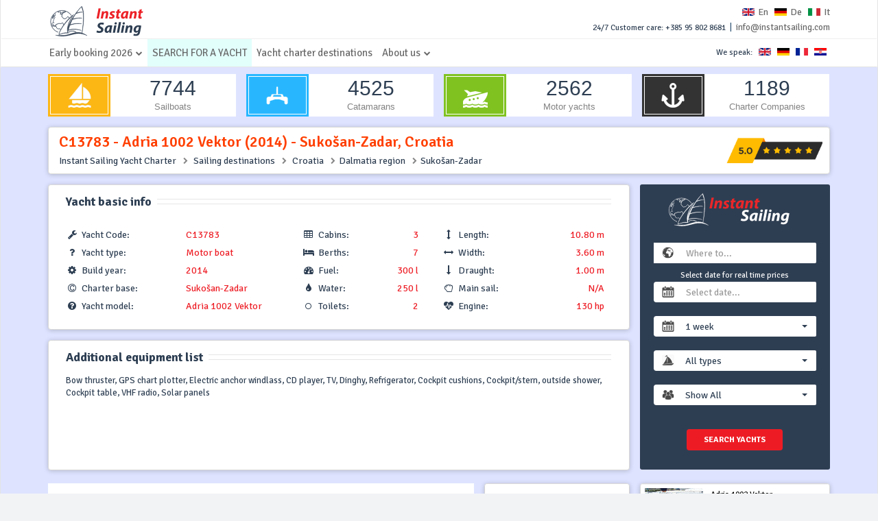

--- FILE ---
content_type: text/html; charset=utf-8
request_url: https://www.instantsailing.com/en/charter-yacht-details/rent-motor-boat-adria-1002-vektor-2014-sukosan-zadar-croatia-13783
body_size: 74696
content:



<!DOCTYPE html>

<html xmlns="http://www.w3.org/1999/xhtml" itemscope itemtype="http://schema.org/WebSite">
<head>

    <!--CSS-->
    
    
    <link href="/bundles/BundleMasterHeadCss?v=oZnu4auIk7HbYrrmGZwnMrM_9OqUbMOYCXnjTFJU_A41" rel="stylesheet"/>


    <script type="f035be2e7770d156a00bdf23-text/javascript">
        WebFontConfig = {
            google: { families: ['Signika+Negative:400,300,600,700&display=swap'] }
        };

        (function (d) {
            var wf = d.createElement('script'), s = d.scripts[0];
            wf.src = 'https://ajax.googleapis.com/ajax/libs/webfont/1.6.26/webfont.js';
            wf.async = true;
            s.parentNode.insertBefore(wf, s);
        })(document);
    </script>

    <!-- Google tag (gtag.js) -->
    <script async src="https://www.googletagmanager.com/gtag/js?id=G-9RREGQ0LY0" type="f035be2e7770d156a00bdf23-text/javascript"></script>
    <script type="f035be2e7770d156a00bdf23-text/javascript">
        window.dataLayer = window.dataLayer || [];
        function gtag() { dataLayer.push(arguments); }
        gtag('js', new Date());

        gtag('config', 'G-9RREGQ0LY0');
    </script>


    <meta charset="utf-8" />
    <!--[if IE]><![endif]-->
    <!--[if IE]><meta http-equiv="X-UA-Compatible" content="IE=edge,chrome=1" /><![endif]-->
    <meta name="viewport" content="width=device-width, initial-scale=1.0, user-scalable=yes, shrink-to-fit=yes, maximum-scale=1" /><meta name="MobileOptimized" content="width" /><meta name="HandheldFriendly" content="true" /><meta name="apple-mobile-web-app-capable" content="yes" /><title>
	Adria 1002 Vektor Croatia, Sukošan-Zadar - Jedva (2014) - Yacht charter - Rent a boat
</title><meta id="page_description" name="description" content="Charter - Jedva - Adria 1002 Vektor (2014) Motor boat in Sukošan-Zadar, Croatia. Price range: 920€ - 2890€, 3 cabins, 7 berths. Rent this Adria 1002 Vektor online and enjoy  Dalmatia region - Instant Sailing boat rentals" /><meta id="page_keywords" name="keywords" content="Motor boat charter Croatia, Adria 1002 Vektor, rent a boat, boat rental, weekly yacht rent, bareboat charter, charter Sukošan-Zadar" /><link rel='canonical' href='https://www.instantsailing.com/en/charter-yacht-details/rent-motor-boat-adria-1002-vektor-2014-sukosan-zadar-croatia-13783'><link rel='alternate' href='https://www.instantsailing.com/en/charter-yacht-details/rent-motor-boat-adria-1002-vektor-2014-sukosan-zadar-croatia-13783' hreflang='en' /><link rel='alternate' href='https://www.instantsailing.com/de/charter-yacht-details/mieten-motorboot-adria-1002-vektor-2014-sukosan-zadar-kroatien-13783' hreflang='de' /><link rel='alternate' href='https://www.instantsailing.com/it/charter-yacht-details/noleggio-barca-a-motore-adria-1002-vektor-2014-sukosan-zadar-croazia-13783' hreflang='it' />

    

    <!-- Schema.org markup for Google+ -->
    <meta id="google_name" itemprop="name" content="Adria 1002 Vektor Croatia, Sukošan-Zadar - Jedva (2014) - Yacht charter - Rent a boat" /><meta id="google_description" itemprop="description" content="Charter - Jedva - Adria 1002 Vektor (2014) Motor boat in Sukošan-Zadar, Croatia. Price range: 920€ - 2890€, 3 cabins, 7 berths. Rent this Adria 1002 Vektor online and enjoy  Dalmatia region - Instant Sailing boat rentals" /><meta id="google_image" itemprop="image" content="https://backoffice.instantsailing.com/Images/262x160/13783-charter-motor-boat-adria-1002-vektor-2014-sukosan-zadar-croatia-1.jpg" />

    <!-- Twitter Card data 
    <meta name="twitter:card" content="summary_large_image" /><meta name="twitter:site" content="@instantsailing" /><meta id="twitter_title" name="twitter:title" content="Adria 1002 Vektor Croatia, Sukošan-Zadar - Jedva (2014) - Yacht charter - Rent a boat" /><meta id="twitter_description" name="twitter:description" content="Charter - Jedva - Adria 1002 Vektor (2014) Motor boat in Sukošan-Zadar, Croatia. Price range: 920€ - 2890€, 3 cabins, 7 berths. Rent this Adria 1002 Vektor online and enjoy  Dalmatia region - Instant Sailing boat rentals" /><meta name="twitter:creator" content="@instantsailing" /><meta id="twitter_image" name="twitter:image:src" content="https://backoffice.instantsailing.com/Images/262x160/13783-charter-motor-boat-adria-1002-vektor-2014-sukosan-zadar-croatia-1.jpg" /> -->

    <!-- Open Graph data -->
    <meta id="og_title" property="og:title" content="Adria 1002 Vektor Croatia, Sukošan-Zadar - Jedva (2014) - Yacht charter - Rent a boat" /><meta property="og:type" content="website" /><meta id="og_url" property="og:url" content="https://www.instantsailing.com/en/charter-yacht-details/rent-motor-boat-adria-1002-vektor-2014-sukosan-zadar-croatia-13783" /><meta id="og_image" property="og:image" content="https://backoffice.instantsailing.com/Images/262x160/13783-charter-motor-boat-adria-1002-vektor-2014-sukosan-zadar-croatia-1.jpg" /><meta property="og:image:width" content="450" /><meta property="og:image:height" content="298" /><meta id="og_description" property="og:description" content="Charter - Jedva - Adria 1002 Vektor (2014) Motor boat in Sukošan-Zadar, Croatia. Price range: 920€ - 2890€, 3 cabins, 7 berths. Rent this Adria 1002 Vektor online and enjoy  Dalmatia region - Instant Sailing boat rentals" /><meta property="og:site_name" content="Instant Sailing Portal" /><meta property="fb:app_id" content="354327338351303" /><link rel="shortcut icon" href="/favicon.ico" type="image/x-icon" /><link rel="apple-touch-icon" sizes="57x57" href="/icons/apple-icon-57x57.png" /><link rel="apple-touch-icon" sizes="60x60" href="/icons/apple-icon-60x60.png" /><link rel="apple-touch-icon" sizes="72x72" href="/icons/apple-icon-72x72.png" /><link rel="apple-touch-icon" sizes="76x76" href="/icons/apple-icon-76x76.png" /><link rel="apple-touch-icon" sizes="114x114" href="/icons/apple-icon-114x114.png" /><link rel="apple-touch-icon" sizes="120x120" href="/icons/apple-icon-120x120.png" /><link rel="apple-touch-icon" sizes="144x144" href="/icons/apple-icon-144x144.png" /><link rel="apple-touch-icon" sizes="152x152" href="/icons/apple-icon-152x152.png" /><link rel="apple-touch-icon" sizes="180x180" href="/icons/apple-icon-180x180.png" /><link rel="icon" type="image/png" sizes="192x192" href="/icons/android-icon-192x192.png" /><link rel="icon" type="image/png" sizes="32x32" href="/icons/favicon-32x32.png" /><link rel="icon" type="image/png" sizes="96x96" href="/icons/favicon-96x96.png" /><link rel="icon" type="image/png" sizes="16x16" href="/icons/favicon-16x16.png" /><link rel="manifest" href="/icons/manifest.json" /><meta name="msapplication-TileColor" content="#ffffff" /><meta name="msapplication-TileImage" content="/icons/ms-icon-144x144.png" /><meta name="theme-color" content="#ffffff" />

    
    <link href="/bundles/BundleYachtDetailsHeadCss?v=hGeauXqt6dmNDMJ5NEx-lhRtMOWYfktVUWBDFJC1Qjo1" rel="stylesheet"/>

</head>
<body>
    <form method="post" action="./rent-motor-boat-adria-1002-vektor-2014-sukosan-zadar-croatia-13783" id="form1">
<div class="aspNetHidden">
<input type="hidden" name="__VIEWSTATE" id="__VIEWSTATE" value="eivmRnlRI1zZ5Y1u1EnXKGy7aM9ysk4gpqn/lj1gyXt64s538XpHAu/C511kLzuesTyAOpq4PAuhdv0R5qHarearVc0+UC5BzZck5koWpKMnYbj/dFkwV64iyAMqg1JeavxTIBfor5zOBUmDvPEcgnT2cWY/GSW9An7bHd14DGPlM74s+02yVFDBno/ijl/fVz3XZ1fjGAuyIjCpLnKaKFV2agHVmQn1oB8im3VBaf+ix9Mk8/V2JHdwP3D0lNRVrDdl/B+642qfKk8vqJzIoYTG+N8QcDUs/IkP0zaNDL+MBKheSDe0yRWvajb8w9bLzwqPDKjNo/wnsHUYG2HZFJ57uhrP9UXq8JAoNABpCIFIdxPiGtRPDwBEMlLfZC3lcu7450+19hPFM1AzmAn9RYyYvK7Nd87FSCr/0XFFuj66XJ9bXPgJAOOjY5LhznEkZ6eSOIFuxzMx4xxebemwSFUPoIApW9bJZvqec/WdtypWnq/O3W4xEALqKMXHWrB/G/snoXWyJA4i+9bRdP9KMAwS17qrAvhJMpNBIciNKwqXM2yBlPU81gWUzS0U5DAKEvU21sHnGFvacMLCqUy6iwYHx4DIk8cjsUvIbqPesCRIyClCRdIvDKCr/uOVxdbAbESvMPliNtci4q+uTow9b5GsEXMl6Hiog1EnCys5dgkbqtQIJBRw1CZ7lZUHuLM7fX/bJf7pPA8H6+rBp6EZ1TeO/0Np5cxV3xz6ziPiTRvlr5JOcLpf8e8oZZc7E+ZC1Ow4S9DzkizvwqUSlEX+5ulE5C4HmeoZ/Jyr+JU7QeaMu01P6yX6MbhL+1B7bOROeiHjgTgI6JkPizplA8ZeWEQUGUMBBkMQK70hSZ+6iTn62t87UKI/p2wg9jsMWMi80RNIdSuRMC+Zh3ofJ0V+wHdmRb13mWu5AiVGvqrOs4CN10iQyie/LCmx9n5eK248cKb3Ty1zoRik5RC+G51eY0G781OipTdRPQmIK7tkD0HqRV7VZrsSDldZq0FRgv8YBltCoxdX452KuZDKX2u5reT+WsZijtJ+fMSEGahSPls1hgB7YT5KvFOa/Wgb1qjV98lxqga9TIC7fbKt9lGoxEpBZSGbCwcFv5uN6/W3Bm2+W9y07uV9hur20aboNw7C5x/ah7YQN1c3zQQRflKCom1sXCUmcHasC04ECgtxAe7A2baXs8C5+eD0qvoRJf94a7OPZRd3KyWKk5ROpT0vwwYCfxom7Cao/9JvljKYXSN3NdSrviDNrlyNYdravv5xCzsm97oi0U/Fgx/WXoRPbL8bwEUWcv9c5avDNO+tCwycJbLH0II6Lk3dMUqrb5NKYkOF/0vAbdbM7wcWfIJl3kP5VUvPF3V/rxqWx9qNh4vejgRqhLPjz8zYZTmFwC60NsqVAGVj4fmcmb1o60Hh4uikFBQaSjsgi7Rlxk2vVa3iRM7iwWXpJ7hNZ4n/3pUPHLrV2/UhLpkPVQITf9jyIloKpIwI3aEdzO8/DuOg33Ij6v6Dyzu9wTBHfvpl51jZuqR10RwkAIm6aiGdE99NngmONkRGwOBjVdzw+X6BUTB5Qr57yja2/2n7LfRN9EXZV7QTvX+E+lJkleeSrUwuEuhapUaouhodlstnoyTYNEakD1HUnM/MBKZ81W3bDAHlAJ3WLvaL0B/fT0cG6V7QQ7AKJT7pxr8puqHQ0ptSCUi5Eh1pdZS7VzRR2KVWBTUmUWaTXAwZ5nJR34yTkDqfd9kNwKOC8w/58B8u6XJ9pNEFBsJvFQZLDImICC8Bf4hWTdsjTIj2aGp/QWspN8JlMLlqUp5UZ6RuOe6zTOWG6p6z+sBehnp30C4EylfDu1TuOn20VCCSXXeZTyd0FMQ1upGBjm5czAK4eZ6bBMqliOmPi7YV1zO0lWL2V3dbCUO7bGrkCCg/[base64]/fqhD826c/l9wMOiUlWQPTxcWwzgMd2pdBjz0B3eV8kvQuunwA8oluIC0mTXD5fz75av864Ss8PykuXnM7f3lYDO28R1G6s8Gb3GrYfyJvohIfbnlbyCwt9A1eYa7X4U1itL+Mlq7f9S9/voVGMFf5MRkVpa7Wjip9FB3A/7c4CWuWxZOWPu4Ykos2wttjfPr6J9R3kgmGvZWKOR5kajmiFAmv00G1oPHTUOv3BoTfvFxpZri57FeGzJcolir3UnWImU5IxNrW4buAmrhTofVDLh0zXkjdRTW0tckat6OEhu8gEi8ihB17+bqYy96JvoSbv049PSBe/AOAwW9rxiWUawx/yFiJLKoR4Y0P2uTg6ZhKDJpztDL4/VoN7PrBQvjucbKp76FmzkiUDzUfzSXwo1Ot0nKY4p8H1HcpVPfAbRxEzybJXddGdv9peueRFKFEQZ5tpOyd1/Gaaf/jHLcAcL6RbaRSgePWOT+t9PVJ1Bht+HubhOvNZWNqOv2eEkvU5+aUu/DXxSpWwSaApAfMRkSKFK8MFuwveqwtD+emSFC9mwpA/kRzcE4krzzuY1HHVn17fzH9MER72dN/JIK4nUFoT5ZGwYfvL02tP3KwAFyCipoo6th7ceRiBNS1ggbmjqvPOzbjn4B/HfiUlJvPj9/fTbr0piTq6iE99TKU5R4WizH4XEjfMf3TbKYmK4r2fryeoSJ2t4y/FGk0QU2D4YLb6dyc3cLRgAMVvmQrF4X4M7YWRzojdY8iOM/E0vdz0SG9DY6r2jhEx+1noLPOAA3C7UcGWzhV0PHpi3vPeAQI30F8co98LgpuCTPIPEm2v24Tu0H9vklo+Qc9HkbQhbHDZR5SydsNzf6DTC18y4HreqPNg7pb2I9n/ykvHaSECnGto8P0SJ7I8Xml1uItAywhQgHiNxgMAlBkBq9d8o2tFYKGeiXVUN3sauSGdbukyeDm8NvYWPNlQFa/KjBYie40rCjnyf0Ir1kkXjPNgDLEY0fLShwZ5jqhAybdaVc/uhVIfcQU6RpoHhcrSv/zEvoV426dExIoHVrJWpQo0XEeNhHrSA9lJ0OE1FeQl0zX2Cc/P3kyF3Iw1usNTDDxphst2PW/qgG+hvXw4RSjrK32Ru6sVDyV9s9u6TBFL34TeEy/CVkrkRriGAXEknGfujTRe+ZpzRC6jAYFzR9ISuF5yOgnrirFagorJUink4mRpsn1oD2bdcpEFFPCeMnLdX7lDCHi4m+6Cmt7//U2BxQ349o7lB+3uOTF85nHnndd8ABVuPeZ/RVmVMhenodgbIZANIVpF0sX/lJ58VIsSVFMU+mC2DObQ47C8ENkT1frL8NjgZCoDMK4+FX5nsfFE2xGC2GYJLWi56IDO/79deKouaNXQiyTzidkvqQrJN/5Fv9Vt8G7ZI5vAYp8sK9DpeFgJVqrtcQ1OwQoymOkZTzZxflY7mLDYH08GKg4zGD69+JOqKtsrA2aRfEsL+hIsUNkrTkRRmn/[base64]/db3oMlJzJbd2/QDBy/NnB/WOvJpZyozWLauSjUCKxROupCGtiv2O/igGHQM4KMujoG7q/+kDVgU+AXeG5ZsxHq4kMBWbv9+DJ8Uw6MCU6Ajh90bq7cku/SGuZ995T/y7B99FkfKaJi3KX8wmF5xR6IuMp7Tof/OTO50Iq5zqSVvhJ79Q5BVn3b+7TG8yd7YaDKYD/CyA6yvaUzTCEvAus+8qLu6QVTATfmoDgtQo2faCcXKRWRymUWZgcLffW1hTgS8ufzI5sZaOoLO7jodi2uTMKFRNKIbVAFUQ5yktp9XqdVkV6QaJvwNxcRuhdZp3HrLtOKFE9clGMuGoO/RknbTHAuzGafiAnJDmfdjOgihiLHpUI3HUSszCFJKQE0ux1UELmvQ6YgMoolvP7GM9HMdfeEjpjkOdKHY9pB/AZcTt4BRDl4NBMmV/6c78DRb/63u7TqgRceEI39vyvgvmHuCUNSFc0Vco6haESEDkVzQwSezZHM9VyANXZ4/vHlLW4xXTAXTJNv0a4IsBHNThu4Ql8esaffWxsGS8JQCO/5I3oM0s2dKyy0GjgFhkaktvzZlJACVQYsb/gqzMU0Nm4wShjSm2HSm4/A7jG5k6qGVShfaKZ1slXlh7t6BCZdZr4Y+VpBTIBPywEzfv7mVBGlMMU9XmohApwqUcfffkhXbFcMCptO7xVhYp+8QV0bDv7fOSshoVCE2kbxoyt188bCpM3HBPyHJlmPMi3xPXK+aiKbx/pZ4wBZTkcL/YzKLesg/FPeAROpkVv5Prs/JAjpTi1WXObdsAwcsHWKDbXJLSeL73TjjhrMxfn9OPkapGa0KUEdHEwNh4xnNKiEPm4lKDSlaTVslBj3Y4cFlfUrt4OXKFaFiZU+DkKi/EDyeoUl0gUeBXoh2+SwbERGlK5oWrbErQCg7anNG1FxAQBybApi2bjgVG22q2nXaOpE25UkASNuSoxBsBZMl4WvvqNB1AM6PNuwZpzAcJEFKZWglkI1RJRFn3CE/PF4II/YDA1tYqY2uM0DdoqeFbMiy5l7JFDpEHz1aaaXn1RINJPJj89SPlC5d8KwhnGClGxoP4MLSoOPAmbuzOMwQsc6czwQjM72qKvM+xTpTywsKHo+A92XGt/Tth9A9pnHas4ZmLlMEPFfpRCOAdclOWn9t8OexmXrJ0YRRU4ZhQQOVn/JBud58c7wXpxUF7IQB5fY9R4vpTIB7JE2qZjTtbrBwpSU43RQsx98L84uem8b9CUkkxS8ZA1nemLO2HvSKr3eMoO6hqTONTmYQF22xWzz/jUhFrbrccs9dVWyb5871igivvhkYDPi6EXSOWiNOYyFTlRhK6nhqa/TNuM6MXv8hEXUdltjCay/commJGTYIKD6fvmKURUgcHCY2lkeGdkUdou+SBqsSyC5v6+cPOmT8+2/LlGdn7U0yBMEVavVxlx5a2lOmgork3CM9OMeeBCIRk9mqoTyfHkJ7AXjokM0n9mlQzMETraZKvTbmzIdyaGJ3s02D36QX84UDufkGU815qtg/SHEXbEmfElO691Pa0kbLogmfFNTIRQdS4imDE8ZOn4pLriIyiEnSOUmQFpbQSLEmSrufGavYxaL29/m7fL+rthI1a6WOXX8S5GHl7UF/lKEtjiqHsocuGTLFFv+ZKQ+P6aU4qKhRJjp0SOslxCcId5y0am9V606p6bCfAESb1oDz3UTcBen22gBLROBZxbt/B8jFQEfOKOYAVJBhrDy5ST/PNMVc9p7jZoetaBexCmT6ntb3vm0UDfWlrWvOQWg5ufThX+0Czu5gO/fkaeVRXVHhi0WGlqFaD2F4/5QQUVe0Ppd4TYKVrok2rY+U97Np54XtQAOP5LGRS3gNiBCykVhbrfYpoBQpFSLy/5SsGJGv0LpueNWBtVhPJnPZ7WiaWX6cpIY/DMoB8TSeWRXD+OwvubVgw79ZmO4qk0S/9n/6r0gnFHi7LBnLEws/8d8kAoM9aFUub1JUFC1ctI5F6TlqJjfM6sYrDdN21bGmmJKjH0/Pk6Rrqts6xAAT48cgbyj5u0UBFkypYgTKUNfKzsYNdHkuVwYWxPc51h123docF7lb5VD979Amo7aZXBS0/3LD8lEk4CKXPpsDnw813/KizQKHoWBGf97HtZhReyM8iI8XNFii+xa8A7tDXbunG0i8poljJQrIdl4m2PBhzaa+OybYEL6Ss2hOibnYQk2JBHueaSMI4NUo+DlKjqSuA5s9qY++kVN+NnkbO7cC1xHvC0a5FO/Xv0TTLWUAWuEog9BqwFeKRDOaTELWeRtGfMPC1DVi8+0AM+t2e654A1CBGYyb3Ov7+dIbAo73hi4TBiHNIcChspEW5BPklTF6RB/qFYCspRsysHjeFkwpCuuza+et7sZFnd1aKkaRb1bXdeDp6XTpvX9RU3wVXBGniCIyr6S8uLDRC+IJUPVASWjPzT5R7oN9I7opABv7rZHlSxqWohWtFw2+Cqo3/hNQKaNF8Q6r/S6Li75WChrvwn5uxIosE+WUr/r8vO29tbxYqD5dFtvTlzrotiVTHhIYulnd7zMoQXsdLB/iAd2Wu9eBk/2gtDGo4XpLCb3Yy6c5PZsPayx4OrexpGDpbqvclDCKES+tif+YaKoW0Bir44drrFGPtp2K4FjtSkfCotPCBRyN3UlGJr+xzFK5ANtjObXKfHJPDov68f7h79sMZ+topqpiUviohg71kGlYDvCD2R3RExs1EqDKdmvLBN/DDoCEkyG39hb0Z/BmYdmIRhsisG4/0KwWeGpWXqJsCrgxyvrADpbdV7Uz1o1Ye3YU821p5gkxiJUvkYnDam82f1DrCyp0N7NMoS5XLwPKDvyEMtt+vJH5YonsN3Ikbl4P0zsQ0VLM73zcfTWZXWzM7YTOpPqGV1Dtc7xJJZvnNrjBpLiJQcjIg8+UOngjXzcu7gkuE4l+Q3VaZGVB9zr5YHuoeFez3GCG3/38BCqc0bXg72J4Ya6g1VYtJZgaWZYeLlRRrIrlvfKq9ytF1quQbNwPsn1lar9vbUEftCOzit3rxH+Pf1UQC17OV+c/TENE9XjRPUkrjkWvrkkgOfF5aab0V52WzIVS0bQv9IlWPx1MIFsqp5ChbcYaHfxX/CHQkTUTIGifolkbtb4DMVPjnLLlnwOtV+92CMJtFXDTbLc559FBSoJHgCjGqAstL22w1WKqZcbsn1pFCQGXsdQ816SeNjMNYGQc2CcoR0ztNH7R2chzBukJy1F/Y1uabCwnGwe2jxfWC0vSQAQlRTEmBZMqxQnzm6IZvvWwTd7vUbiMaE/hFYj+zv+hnsz7sPQ6x/1EzdhtC9eZx+uz7GlpO3+aRsiMgBA+HEbM4BMk65u/EN7h6D/98suvkGzXnpj+1wepChEykg9SbMpRsOjg/rsxP3nu0PQI+MQ9DUACaH3r4GxvgsEIF/IP8fioEIOzneGpvdy9ytFd+Be8RxWJhKXifhyrSRdWpeo6xCiXGEl8Ug8zIuIPLP001Op7LUBxX1cPiQRRsJjzmJ8A0sOy5oiiYc1ybXR0hDXtgNSzSr2cB1mWlcNKgLNNwbGxSKDbllBHWJ/haGlj+AvLbYOfTrFdIsnqRaRrgY2U+CXqNmjK5CfxZV493TlZjx7S/kpzmf2fl6QqN60oL1bk4JypzuJC7m/PCP9HC0NpYmiUmLVFRtcARhu586gMPxtyMa5AlwhLY5BBJ8C28ROKlyapCiHff+Z5M2xMeaPZ4nCbcPExsHkUGEvkN07WsukM4mwjdun8zAtUkZQKg/VtQLk0wiwkYnWTxYxxbiM8xDbnFB6HtXkIrXND+ocwXZPcqpa12LYe4BtW1g9pO6G3DUAZiWCasesHb0xX4rDb7pLfYFRGF5hvkwUZmxija7X1QmHSUgL6c39GrwrQwbZ+X6EHonmVvS3FY0pRnkp/pBdxsCExwszU5ifpuD3tj+xqdB4fY4RmkZ2/e3gmMyg6ZVbwm5qkxR65iRNw30OvHPn44VppUVNO+faHUl6dfileEBLcTtnXCHXZtxaFfC/[base64]/oGpKvsRwK5QbubOesKj9sWjlmMjbIW8754CKw7huo/Z+DUS1K2LskunMleCC2Uz1V/y9bO+wiuDs2HdrCSKxGadb+33vfd5TYed9bWpoVYClxr4PBHbTT2Xbdshqedrmlwf+kPHSSpW1uthN3xfiBtP9CsKmbTjTGU4YBOAy8FCuDmkrWt8UmH+kEgiucbsI8ua8krAQXxprn29g8sUPpjYXr49FaEICcmWw+6Gj4ieOyGcVx4AfOuF2UrfvQs/NDCQG1sx62jzLGvT3OudHrbXZsLPiL6FWjT1yqmxq88xO9tmuuSf77/7BvijqcBA6zHsi8AdEKpnTXBVDMZAywmMTsuEZA1wLeTqeMyxWRPpM3Y58n0VRGiZeDtKtS8UPfiEc/Bfdhd1coNfHj/nkOWfbt4VvymMLFOP5t1eTCMfzyqWrYXwUq3i1AgLg7ASTxR8elK6xvLG+ZDoHLRM1DZctRw3OM6IHlupIq3ZzzKXDP/i6hzzCZ0saxY8SjP+4LieDq+o3nH0IJIOx+WuKpEF7OPuZzfdjpjOtnp0hA6bGaKKDf5UKU90hRII4w2Q7zd9oT/EN5moeaVmnJdq6u+7ovwjWcu4Effug77f4nQoWg/veX1BPwHyQJxCb38iyqxO4omY8ac6GiteQdSZv5uceLMkZcZtJx2z6FKa7WTo62ylLWs8IoXKLenFUeuxYF+Pxm52keVZw7JqJjCno8slBrdRJR0MrabAv4vr/qArMuICHTWKDvpNFVfT0amz3+yV/UFTrfAHE61fwlnXb44j/VYRSaxpXJpcRgTJ9zjAqfjAGVDEK6JetjlAf6d7VPlYCkEJwa9+B4cB1iLjuwmTtrZpSi01x8+lKUIwluZT5RlgiUcKTMz3ofNh+ZLFOctdrjoJ2PdqumKhFB7SuHZJEGtseFWe5YVgbuqH2knXtnNPithxylJjs/[base64]/3nX4Q0iFceiEDDp99si5fuVczd2LwI9Jiuwu6xruR543dJ1ydt0my32ufktJ0y7cKty/x3rcPHWu9Oi/s91NCr3R+KvqGK4EhDGKFAUDRGwglRIlHBti0/4AmePXQWyxbrgQHsBeYLLwmWmKH481dZLB6fER4jUpEPKuAM9qOcLMoth2FADKDtWACXFNFj+aE6dztYF9ikUbG6dBl5DYL7d3tpfU9U5aOVF3Ch0PUIfhU+u9w1jl657Jad/fW+9JRmf5cCkmDMphjxmo5cMPJidNdNAFGkdheo1OqQIrHtmGghzWGrlum0NXKG9rNf73QYqsVzgGXwWza5nHUiyUY2n+RiDtoZhKmbCxBn/qn2xni52/dXL0S8CDKj4xe2JUjyd4WihwQy+jRQVlUO/PK+qW/8CNo5vVwsMttPqVWorCj5aMHOWd+bAdjR5V+fkycSUXYvNaO+h/447bNE9ZW7vbUUZ+P8lYicqO6+tDafR0Frt3mxPFYdW7dtk5hbVTHiQkRFAcEOw9ZgOLSwP+NyQ7GUYjPC+hgWcDubOiiKjIjAy2DOSO7xMpnYYxymU8rhY2ZIFsItbsQA/+NbwhkPVsQS2U6hMuFb4RgoM/dGSK3MXUmHOItkh6Ak7Ps1K1znRMopRreDE6Ru1XG/6SGnEF6i2uMZSn2ex40kK1sm2tsbnqO6ALepVca9mKo9lDd2FB/BMpouAfK/rv5cc091GQROHhDbUYRXqwdPGatMFgkFf1wqOWNSASpXMfcG3jxLqC4dtmFauwT7LqiFqhLKxW+wFTxbP/EEedhtrWGdnpBmWvZW23sJ9aYnj9HOEZp8kTYLHIztNqyauNOZD4CJrkTRDX5v+46mdO7gQFMdrz45PQDC6+/CcRNffM5xaDwnx+Vb3O6XmHhHPcRLGzNCtT8bS5TriqcJVdLAzVVCc7AcEF9+m8LJe80DQB1yjD7lj5q9upXXiFhu6oQ4xXredfso94N6KS3mSjA8NdsbOe2SZ5j78A06Cz50ytstRcjacd5RCLu8yzg/Q+m1SYs9+KxXL68rZliVgwVqC4xE82RDfgp/b6Apc2dTtad/DYmYsMUrowjPxw9CyT+Xi6P7Mp0Z7sIj0zRExbrukFFxxgNPyEoBn2dlV+OEkrYMaz97qw9U8qVYr6I+K35k6wwj4lOViqO+jNYE5WDMX4NTvETYKgY2aGq/zWcDNg3HqYQ/7pLz0bNZ+OHalVuZncxEb8SCXc6kx+1qoYk7sVnOif0SIrjLaILG6bYPloOo7JnA0xXU+cj1uTrG1zMyerKoTQ8qnMkCq6XI0Yt2TXwGZ3Plm2i5HTJAlDkq/M0jQlyBLew8EAZI4Lwe+daAbcxmBbWIqtlrYleqo8WkbBRYJBHdvS864sRclIrrGcv95kF/ANXYnqWr5MhaS2G+YPkojfqbU5FWiTkvSErGhLXNoRYgQtYMGAnSW/f5KXaMzSevuR/2jxkBju4RPM0LtKAJn18piPnCROQSKcittzfzDqgdrDyxtUZycWhVonGVOTVDOdfylWyb5U8wwtdjCy3Bdp0qsetIOp76WXFgukteEKviMaZo1Uliw7h4maNmjpqmEEFi8QTxHQPlP6y9fYAlmQFkfErdSpCSO1TfMbz2IW2FLsME6Yws/jO3CMfZDEKdPbheNjqYZXTDn03obejLYF4r6yFClI2cb0JLQm+iHlR4uM11u6/IA3pqBZ9yCSzVNm9a8HRscd1N+S/xVINkofK763T/2UI7+AYMUde/eJ3nVZ2TdtTq9qTqtOrTaCzXPwK8dUGZ5jLOFAUDpNrxTi2u8lhCTlLzr9Z97V7evDPTsE0COq7ODBaXVClZvW5xi0l0RfC1c30jn4vrx9WJLZvKQ8I4/JmVCT2/YvmJ6lmkuO7NYU6jBJYmXKVttTkctmTzFEp8h2FTdP1tc+3W435PfykWFhVaZq53t+4wvM7RVy5BuPEajGVPBpxv68RdrgR/SR9UWvgnieIdrLnRzDMQfaWZo3qUDNQMJfWs5ElOJ3a2ukrq9Nsw99hdQJqHrendm2slcjyjHa9p/DopWT0I/srYdQNk0mD/QBbfQzALgx2Il1HCZZrk0sYL3AaBoXLc+1Hfu0y8SwU3eMiJSZPEmcxNO23pREWD7Da4V6wbbyPEjHgdcYP3gGRYjTU5QqT5BHec/xeAKq5dK7ZKGGo48OUnp8dWt8o0Zwf9KfeizBdBl9/ISxtPoegiY3B2aDvlkbd3u3WrQuxYTewWs/lrAbn0sw3zzq7vr7X+27+rmXJAFyPxBYDoTptJvoVO4n4TkZnWPoFIKv0pwF4Hlki3SzBom2kM2u8Z7vi/IANteHT09hMQlJ9kSOPFfGpNY/kpvc+QSmZc6uS5L9Eem1MUaGnOpI6W/AgNE73A2uJ6w8P5RJtGhaWGGchE5bNCOws9Vyck2rOL92xi2sP3u39SIeNzSz+FWKPA4UYITcl+rybuE1mn9zxpo/FN0q210KBkYQYcOeO+dkmBg/xcTWqdlPqqW+zMwr/0WuzheYt6hzYw/2Xoe2osocy7NMwJPYqXmUTSBrFeTXErIZAwmKV6EXoLMs24lOP5TjqXE/Q7z0ncmj06cnLcN73G2tUGIc/6jsdjS7NZDrAbMoWAZ2rEEX4C8ju/pLVZENYyFQvRK6m0dZ2lxTu6ESpM7nt2AYozHjf05Z81oFrNw2zKQ4dCNejBiIxkix8RckqDbak37td8Akqfdfj4s7mK5BQYFpSI1tY6fi8e93hRBd6MIBMevV/KxszLFS/iyFumzkV7ax86PhU4SiJiVRjo4w7qvrfBAloln7SSBs7ZCjT+6LyoDcHoM+Fj5bOpoehNNO+M9ZCNiqRUbxg0sdZ11R9B1ls3Q3c3+E4Ax8mN1/4znSAWxeeqm0d7nqP2m2SBSbvqvEZ2ueUDmvXZ/ZwL/IRX/T5OwdxwOpSbPvEdkXKhSTdnixeH+/VwVySMOykxtRBoJLP+WZ7oFD3DRyJgzDRv7A8AzDQpZF8rDe4VuDdrGsGXv20NjfgUPsr3qfMJZjBI7CNTk0ujhU3lb6fDERLT7K2fFrlwsOn9KLfD/8CGD8rJiatx9P9Oh65FVbrk64dyVhaElhb5qzWqyP5t8BLrJGhvCTj/eDD1XSzhnjIbJSu+4CK5T6+l/4MDyOneodFjN9I7rQBPMTMb9TM9/gVMrmOWYVSZeGDllI2n1V3fCOVvwLP31d+NuX2KvZoUFl4GAUJLn30Pwuf9PDUw3Lp5t7JGbwDs5t47V/qHvEbPSmrtBFz8AxBhrtzBH89h+16G9xnJ/7fnzjKJ70Qc9vVCjOicC21WnFb+jLXLJHbGlfaqKUYHkHmYlvk1KuG/7ow72/8qAT+ckmh3ww42WEqfLjz1HfGcPIhaDlAq1syylKQ5VK5tqhIR761uBiyOTmxGO8PXjn7Ar9jyEXE3JopVx5fERO7/AA2kagrPAoAvYFcJ0QUZ8u0qlGVE1yj9lLgTYKgm76DVQgJP4z4SZPls79a4nBvzQX/Xt/x/qc3uUPOoNsJhmIc6DocJXEVjz+D2q7BwsvgICnOLDQKmEoCgKDXWwIGwQaUg9zJq6VxHM22NwmWOMoWgDC3Iu0wYVC8SGln+WLy5d0DNr46mAVmNPyyeYoV9jx6Fa7gG7CaSKB3D1gTBxfKOmlHBY9Bt8YymkKc6VmYdws0TkbDmefsjzJD1SA9I7Uk/33B7l7Zdjf/U+GrLC9DPQQcD3zB9BNI3rN5EREc8BlAlh93bdj7PEXo17d4cxzF7Ad+WSjNKOhH9DaNSzbN0bH+OdZvdtTKhhxSMhcHYihVQadX9SsSCeMtHiooeFmwJxykW3AoxtsSISih8BSY035IIsOblRZmOiy9+ylT50gOLPRQfIUp/FD8JI2rJFRJAFQpJsVYkxmdZCPjSai8/f4IPu7ipBxH9yfJGSPweM7ckL+tKlN1uUxafCcr2EBjeRHqeCQmtYqnL6v7mI7wd2ISkCpB9q65VV8GnZmeUsNFEGKRa//AT2G45//O6sewHMa7GzACrbyjmMcLk3m6Xhkr2smcU1YUpjqeJi4qBD6cvaRoja3/gb8a9fr8av4wd5Mofldi3gCb6u0oUUfA8nq3Qhbl727QUwQpNJoO4TiTN9PDzTdjS35qIu+Ybc/geudysq35h/Jf2d0hf4U5yyMV+aDsM8kLY2w3rAeShnPd35XoPXXzDsVFOAdje2M7j5Ow1ebQCM5KVjGAZujIPw1gfhBhwiWj3Mnadh3dqpuQ+J/cy4pOejoQn9jQ56sVSp5eq7T0TD++wu47d/X3AiLtQCuGLBXvjnAVQcaiiSjpaJA3g9tP2NlrFXhukvRD9R1z5tS1Vqav6+6tWkgPOJjC5oU1fc6g78/ZEYdDWZmJxFCfCiSEiNnDRgzar1NaN1lddfqjDmg3asIPgDe6EHSQO8UD3rFJ+EqMgTal2uWSroZkGtMPNIKV7q9AQTOZw3Nw/SXXt4c8xlf8lPgBnB1UXBjbuC2hanhh9T6EuDc0MaCkDdZqmD0bS7msomn9y0Ptc1mEu+akw5tF4FG2l6+uRpkCzxPo6ja6mC4OralJMPFeDYwwpYpFsOJL0qLDpyvNgS5FrojDwRcl9A5DLTJ9pIdzouffzglfJFWTu2n2L2C81k9qChw8R693Yk/b/JK7LrvlilsfUTsrg73nHcd+s9vntgQ2YqgnyXhzUwOkGtumWQH4Z0eqfEWDavHGTsc923NgbdV4L7OfWB8bjcnsnXAdWlI2acJeJiYhOR6Rjns0J1zYRJAymH9sfzeDQlRCqRh9ZZ7/zRsHZdu1zrW/DBupCelMTdWQd/peHRQFggnAujZ8oMD6BLQ4QItuPRe1NA2JhEMZEKFqVycXqhWcOgEIMUWI0q4zxSYrfcYWVYcWvshnQGaLQ4dkIeUfAteqC+ToL5spjd2yzEVRc9C1AkgxOBpZb8C6VflPfWpyDRz2bOeGABIaodBHxejZ/Z2iGSLdv3y3+pma7hSVFn5/VsLlTtQgXykHjyHmozdr19o09STTzFc8eaMxdypa7h7Qu3+rBeyombl/yiirsShYc9T0vly/fQMK7Oz9+c/bfo0d46/D4HieZftUpv823xw2qg3qopltds35IgB0tB+zwiH4yzMpcNnGLuIVyBa+I1EDfpCdBvkbEQwoPuoBtzrN6n/H16bw2zzU6ojhErbQfIgDGRl3WaQQSZT4cDEO5Nuw9VJ4OMmzLe6G+3Y6lR20Q8Gkxa5TOV91fquBtyrX1szQ/wVLrMbou5tSc8tEnad8eyu6bR/KT2n8t7ennjXBkJhW36yxWaQTzb1SB5R9gddtYrt0rFRi4KQkrChzeMGT7QJbRONQ7fJaW80a9y62WDztfXEsIf2xrY1v9ryX3QiygnONFwKKMlgPUCs/dj4vo06AmSDTkB+YOjsgoyjxfuxTvNxV+bF3T46/REYjFetE2PvrnlpfU/jNEzzIuw6cg+eudVJ//14YnX13aUL38G0HLGLJAAuuBsotecczV35TX29zDzRjbAsauDhWRJmy1ApyKdSC24fxADnnJ1qKDPJBIF7WHXnHfaU0pX4L8fGOls7pa6fqpXkppHAAhcCvt8tsVcTBs9eaVYG/IzgRZ7HYC7/fX7fdCmi8+MUcp8Gr6rwtD4O9ZG6xt5quC6AApR7KsDljlxzfkEy2hCnF3cdopuhQwDOktC5IeqKIXsrDowEZbODiqE7iKdKg6Q9VNn1dV+H9GUd5XdWFYa9ByTujOxQSzI6Jk1xkC3/SwsmLGmB4NUohB/XWbjRlK91iFf6qxTtNOOhOaERm3d+SH+AIiZtXWxp7l0vL5eQW70JPsn62JPJZ1JNV853bRPEI6hWplqSimk8Us0TAg95cXAu/usIgt4H3L/R65o/rwusJO5hVWBL6zt6FHpNBUESguTPFQ2b4gE8mx3+Oen/Il0QzMsNkdTe1Sn17a8PYxeWOZFGGlEqBAUMHSdsG56UaIs7dHWSmdqzMqntsstIP2tLS6hLoNiwGF/uMBdyA5a+zArcvsc2aK4a/r4yrtlusfr6wmpl8p2yRbJVf8WS/JbIBbmr7dNChAHzhLm/nmMt9lrCsNvhEajDsRpjTnaACOXIDijJEzxxcrdfJDqaubV7m9Ra4lYYtT5WcBhwtvW1qw2bTgcJMcUizItbD0EufAtrl/MJpOHCFA1ARkqbBF6WcZ69qTaVsNAwWcNPa+AgUrjckVejQ1Xb58tv9NE2TFJm0fyrRvxKdduPfisRajcMYa4HtSRxxF2i/6boVCokz/UbNHRYNEhPhuPDPJlY74slg8B81vw4nbJitj6bYOKW4abjg7u5o4U5zC5GY/sis3ceDqB2iVl1PeDTMd5NMkJKcII862eBQToxSJpL+4fqfPDThuzTBenTx9f7X5yXW+DQJxrKwIP8e6gdv+a2ovRm2hsGthLGtUAu5ZoO/PRXkM/4cSmxkEeM7GQbHswoKYHtqlBaiFQaDrX1cmWGnfEpm/0ZdcGrY4bT6EzoGagSHZtmFXNn1TgAnL39/MYz+R0LEJo4cgbROcxWqyD5EW+ok0uoPtdeca4o9115ywvm/ES1c/osg4PKHC6su57QHUI0RLTBRlhjxppuEe87od9xxV3+ZLIcEbK3Q1sOlf0dDTFSDryLHWH6awdDJKSgUSJ87t5r0EN3FJB7mnhRQ7zE6NXA723dUl3eoHVJeYgTOaxZ0/s4As02rH6OVWWeNI8tD5IPvHBrFvcm/QwmiZ/eqSCKiEc3pPxD0ESbQxOKXn5cQGzczeAftok9B4R0695gjx8OpWe24YAyViE0H/q569KZnxA7XOJLaj/RGM6NuPmlXUHEUMkn2hPPNL4sgz40Ylax22OSB5MJ7XcaHcE1x4g3r9skMY5APkzIVtyAV/ikFBwU6d2CDJJhAPED3pBYVXfgqbnRouwh4ScKrr4hqB08yTZ06aafhHXKkUiNSIC5NaxCVoge61j6eR23AI2itOyPwcDfWq5Y7LcFXJ/v7CTbe30CYBOibNf/EenlNNvdm1jvLZop1ZzkvSx7LgmmcFYgMmWcmpO2zuQKd6RP+4XpueZfNtYP3AJFl7MiswZ9ObUUfxMJP+o6qaRPSsVWmMyuHgWYmuMrnYyXWU2X/bT1zPNGEeC8likNSqZ1qwRJx7Ou0M2wihsYI2Vtqrb4SRM1wUKNC9djvHrzN+rXryfVtH8sUDP9HKMcEdPxctO6ean/S6KLoNdAbIYRF2afZrsX+eICZQFJpirvOGY89j9Bo8q+iGEfKRMJfUdzJsdXHJQYj8GWuQxwW2V4x5UXGiGIwN6PonF1muAeUm0cPy42VDwgzrAv9gjILPyMTWh+W47pDePa23UZ9eITk2pNHzt6jOxmGClCKd8Pw+aKveveWt8G/lArh4TknxWDllZD+j7kUu+UugtH/gJD4w9++DHp2fl1hXF3dmzuC+EpEg8cHIUEjZMlyeTLnHpp6m8d8LeCN46Wqt+1/D9+hRoEaD3ZGE5ugwY9AoPi1E1Nnnh4cUY6L14cDOmdsh7DcjajJBY/WDOUxRktrwj1gJOPwcLvaNPv8wsCIBP8WZX0mbZ3rLjwrUTqWgLzUcRhKKjpVpOmCY/QM759voNN/0eiYDzgpEldsaan+Osmek+55nt9KDoX3SBf5fiv7CrtuY9H+/m+imxh+qJUik/fIFYVdS+ipWx9iIQeoCrBzACsTqsRrEeCpHEtzMx1ZqRspV20jlDGk/yfSTvekj3rydgD1Viom9jTR3yUkBXinJ6QjGPWgj5sKbKFyj0T6qXJFtNExSmv4XtXI6kbxh6WxFbQjb7N8xsM444dMkRDG2C3wces766HTzukeCzIsoBHyWel3Nt5EIdn8WAJhLtjsP/JUjX79p3TR38XjHyPs4cza3YV/llDFScfBK6ASLfNFJXF/[base64]/axV5UXPNkLOfm++9Ke2JRPNRhcCY5bDWeB1ezh3HT23kyU1iDva94rDCYRG7pIzBAzBqQL7A3IPN3pgtA2CtjuHfCLSA+W8oJ1XDmcU+tk5A6/4e5NRf+6W1uIbHoyofMttiYKnMCQvsUEGaZ+fbZAHwfZw5eOcAKkuXq9oZpQYcwWcBnLddOTJ3Q7Ms/L3pqdb1PktadPPFa0ooU7d3uhnJ1yp/55oP29Z2IfQFpV6u5FdrZrzJOnQjd2g2IUx2mLkRPeP7FW4duaWvKpasjZvZSXWEULTb1RrmXxNykXmvcpzWC5RE6/JME1aQ9hw79trDimSUki8q2vBm9htYvpIRP/g3tnTCzovmfiT5zTqAdiRFNjJ+cURJ0YPVQwQ30sINBvK0UbRA+/MIV0Fg9RzgLfWESc/MGB8ntMse93C3mZT2xEN5hlxm0JrUAI83KiFzPsDDMcdzlb9TZ+EFhcTMKkCQrpfeHYoWuo8AQ1izSUv00iL1/6H6amdnozAzmVABYBe+uym68rMPg3eGaSQ39S3bmMNCC6MmsUavqkYalGcJDNWN0rj8W7ys/WXoSJ6QvWijQ4SNV/Wx8e3Oe5oAuPZbfKS7n7M31ytyH7LHapIj3iyFx0ecH7H63j9BtGGsHukQIVdcynPgiikxmEoQopAGSk2FfrWQ8m5XCh29rZSZxPBK30BZy4qkAAIw4TLz5J511dX6P86Rc1j5WEiELIdUXcJ+5UoM7Xo+rkKDo/E7Q2rXVuF3CgU/mGVEFFkUaSGiVyyEoXygxZ8RsDeL1jB/Bx/NWwO7JGPBxC4A3SrNuI1HPFt78VFc6yA8c2JnNXEYGE4UsQ0feus+A+YNOBO8KFLn2PoDFUamKR560/CT1qoEpKJrDMuu7jVc8dfi8H4n9MCHR6Sv9f686uTXd38QqS5Y0yyySixVhTW5tAXPg2nJU65tGp/jQh9fc8dUg628LxYi0UQCou+j0w1MZOelHU2woo0KuRpZsRwhgPPy2WLTF61qDmx1eZWKJ/R3ndNUsT1fBzIHR51PU283rRyfRR3ubp7DRgXF95rQF/kIZmqMpTu2JvRJAGOUR5vbKYQAeUTEcXrHqamPSX+ipD4hcJ69ZwXdJDOR3sLBdtM4rDRvhm8u9fPjcMZkZKlKITmSE+ZQ0fJnslfMWicgcqIXe7ULnTt9HeCDGm+T2sSjadNQ6Iv6EfSMsWR6MrADiY1Nfxg2p0d4FI56DH8BCF4hQeVxyp82/+W3gm8cCW3nkomO4M3Mm3BGuw/1SDgAU1+r2XAW09exLItuHF1zZBVweo28OCjYIiqVW7TsdFRPtOi1954N8C0tkIFfpaL8ZRFDFMi8Uqmkaa4GOr/WMhakTk0d3AxYzp71cbh5JRcxpq8oPLHgvGGrKFlBufBeHgtA/Af3CmklVmozrAUg2gqn/7lh+yBziJVLyBGlQcTdtsdS8mXir35Jwzu9GOqD8SBsPCwmm7w/M73akwZgZhFTMy5grg6F4HlFacDIKmdeeluG5F12YtK7+RxesbAmKQAlgv005aLs8GzrC0Fg8NcqXozVocg+ZPpLcLXzOsWq8dtZkabDpkFDBS+E96BIl51rc7cimGazS/7jD1K3UpqIAv2sphi8wtJ34hlPywfDInrjQwNIZmJzAj77+U7ei9acU3np0CjBV4vkwEHRKPnj3mcR8dulCbVDUN7RbDL7LF2lxo9QBiUmYCN+kuhBBzBYZda0tHlQsCgnCo1RoJB2XiCnxK4GJTKOFA1XvLf9yMdzECZgSejs+19W/[base64]/10jewb8gle9h9KrPYXRMg/B4yGFEYcu574xO+pAwaiS0ev0USAPCHJVudYFmIBtil69ZSDc2a5p2dGIMSWC9T6LwwLK07tVeZpGS/8JfZbongGOvHB+N1X+a2Vf6Vyr4ezVTO8sCMHk2bLwVx57yfGSmBOfnm7ddR8e90vUBlXST2w9lhuSpzzE1ehrKurvQhleLr/gZS3g410tue5r5tguhIcxE6c0pPv7jNuSkfcZ1RWcwDe91FQuYHiL8v7fBw7W9y0ryeV7X6dQKLqimkWyVHaaHKDtHbC3wpI+SBxunh/+2vFR68HkmaV02WD1/vAGRbQ32/5su+h9Bk7Q5/eFM/fgKkIU3KkEil8LUtE6/[base64]//bE0fHzNMjmKsGaTmyml5gNxMsQx7DKCIbiyBGMrePI+mddbPblwt5JPMuIW8zPEgdqGJrsniF/1lpRjPht0MhLgbocr4y07LU1ngxTsI0CqIGoPX6tx6F1e4BY/yqHiDlhZKjVtxUAhONIi/mxEn6wH9kWTaT2lOWve1shOPMwSEAMydMiiEqp8SwYK80/QaPjDAv52gc2HLJh3JSyJM4SxbotIDFnc7bLYl0AZZK+rnQo/T6mpRNmAdgmEhu96VMzt+YpGqKmrzQTRSzK5gXamBKbuitLnuABdaWqs02l/283VaWwfYyTPM67OoCHBudwFSm3bB5oRCbFB7S7C0WmkANL8KLQWMkeM23NpmFwXP4SyUcz62W9Rz2w7WhuhtH5+cQImz350GXg/uiA7zG5QTEL0rCfyRn/AgDKjvLYOGHyGt8AaKLgxGW45L3ZtX8d6wGDKalSX+XnBsLi6i9gKTvmuSCqi8EA9vt57ThTJpV0yISpbqmjizpFs1LK7ayTaGMt/PNkWU+prEW5wRJBBVX8/M4b+E/P2VqDn6tKPF/Ef1Q7zBbayEkHlMrQegWvotbSmPbAEWK+aQsF0H6Y0xgPKAnnUp5cSeJNo7T6sAa6dqPm8kBDVV74FhOp/[base64]/VsBX7r/Vu/h0pWgRq/[base64]/0ls1eixuV7BU9CcJCp+sad8CdVf8Ey9pPdcaOEf8S/l42vJ4OGWlj5cPUVSp/bYJNlzNhQk7ugRtGHXOBI38WGQZbuQazjVEhSNPPkTDlxOktmAkh1DBsQn5eGwNcjtcxKLL6pWzKCszptGZnBYvacefZX/wbAlNpm8Q6I/uGCDBl4CKr3d244+nN6teqYDf20kJwDqTJNmw3Lc20y8kDyduhP8CqrJIq1gnfDRnKPEutivEsvtg0bZ1kwpZH9AS33WHJ4Tv5y1sKsZD8QuKdiV8FrsMKxrOxK+/RVTVcPzjjtUZL7bBmDmvw/iRu1jNN5bqdsLVGB4PyS2+3gveiky1KsMTN6M1m6qoUBDOb8iEEgFBGT56nZxI+QZvWXRzjMOj5zNklWXs1ioYM8muiEvXU0itoLd00ZqYeKwlc4VzHrgW/WIR36rvY5/QRxofQR0XCWUq2qttlU29bl1rsSoXKWfKk5pc9GjXj8TRTmVIJj/[base64]/DWwpi8VAhoQr1sVQE0EqCdTmkR3rU7Kank42GCYh5cN26ZZ9GxjhUDHdJgFW7/n6M1neQLyaXgeA4s2T13SqvBEw7DH6cgC29kJjr7KzHiRrB5NUbsVIuPOaDPdhwW3XMcX2D/t9E41VRzxoRwo+/[base64]/5/Ha3GBxMmlkbwtpFrHtVq+ksVo0h5nOR87/Gf/TS24eiYmw8oPDvQhL3B9oK7lbnFpqz6EF8JWRS1dUrqmgCqK3QHA9MUuTNeRqWxSugMvRTFC9I8rogAIL/F/eMXEtDgq2HuTorTV6sK/Xi7Pgri9thMZOHdshAh9743OLGUhZKI5iCyedtKWSWxsBiNJWlw5nDMQimmw/vLUSunO/oAWVYLqaCbi5PE1DUplJraQXL6hVGvgKWuZUFLiodhoe0LNxaWWWYwUuf52CvYLDVJXeBCL3dRczUpKq27mjccCwdkjDgyHCkawvoiw32XZD8vv9WyFt3+FOAEkp/NorROIXy82Tz3eOlMJEHzk0vHurNmu0yB3mY/ZuuqQ9kKLJ26EB1v3TUD51fuivUZpKTTGq9Y0Urlp8MLeYbTVNL8+JTT2Wm4fwaaY9SJiLKhngePuu2fNoh/yKeXdpAlRgAd4KlwfHi+nF1/wFNovNv/0AM5bcnGyoeAy8rEtqJfT8MCqwVvKXwax/+qfzKiR4hHkPnMCQdzPGjfc+TNXBCbizr8pwPHw+TjCbL4Wl17kg+3pwUDurnmN1b73kO4w7piOIibyuBs2l6P8ZrfI8robCJfurQ7JjshO9y0lgJRTbLjQdAZ6LK66d2tndDvw6SVHI91MPFHeiro1C+rDEqpBe3FeTlVBrVZHfxgU93Z4fWCMyfkI/T41ApbaWRD38qeFGk3BiZHdRYguqhqM/k32HdXm/[base64]/RA+D7LmGOTDK/Hp5aN7ryKBoMOfB1xebReJvzocnPPduimhqKNXMYNyPJPsNlkWNn+qWuEhfxc2smuSjeJUrZQf/EBURGwVS2UPWm46BW133dVB42XDMSi3gRM9QwxicthHuD60uoAl1ZlCL3wa1lMItUcYRfV9o6VGAtE3iGjWATRsNLE9bXV0Rpz4dp+BBy3nfnm+nzv6SihGPJ6VfAT9lVfZklMrJ8p+tVCrcbFum08z0vFNvnW38Ny9zcP1/lr9xdJRg/VqGOou8+U9er9UCSHdGd56bI5SBkfaFXCRJo5wSFB9nsLVkh5dgsUexPSVKmXSqrvpXZd2a79eQqpnw3URxIWx6LK0ufD9ie3aYBzLYV1bTYtyJz6Eq7IN7IwAjA6cXDKwmHOUqxolO5nOX+1oCycOEUWBx1jqYSnlV60CuH5G/Br4vGTBBtFbszo+AY9aeL/zywvXNB+OnQqvOgQx+gOPCk6uqOuM3IKHBBo2Y4ARjk66RIv9wfZNuawduJ8lisVPL9qG3M6W7VSEM2qsrgb2OiydUZw5VK1RIZRVlOL/Tjt196MQvdzulA5ElJkn8BpKBH6FqwYrLCxLvM93BenL/Axc2xQwi/wlJwJwM0PqHD3plEluzeIspNrxhzOUHkeLYn/qd57KkTogtQbAygF3WS0q07+pi5WskPi6ur8SXwKxuQ/vbngv7KKd8KFIVu5d95s/6OpgVEV2wUfQv9P4wZVsL/[base64]/1XryDR0/w86mpfliBQfaNgYIaSnXCKNzEMjnFkEdzqT+cnkVXAk2hrN21YjwwmrQPEIH7e84hJoErf523vmhOLTn84GOZr034cQpcUnoPr7EggU/CqXcSfVMBGk8LqJdh5Y/47QoGEjdIjM6UvlIkILdrSopsMRKxL2xjhnaNEjExJusw5FpmdviDVI+Ddb/GPX6aTV55qv5nRTKi/e+x0GwQzH+N2cPL/dJZrbRZ2ectyot/[base64]/bF9hQ+NwakJUTkKat5C0nWg3768caEh0BB7JJY/GE/4gRweGEWcSNaRaW3VPDf0Q4G4qvyNEifDpthxA/[base64]/1XsIhvmbwpbWSBEbjidDa1XARgrJ2uxYcy7BjrxZ6SwfLDzZyn8XrCLTwYBNqv+FzmHn6h0NBKctIxoJH7aaL37lpSi9VzY+SAcJbCZkWf6SPz7/YRVsxkrYm+RACoUbsciQRgI39dsEtS6FaGp+mLpey1A6xhvgT41qbALALgGaVLTbEm3rOMcQOJ12nyH4cVn7W4WGHTH5pcwKoy3mRV2ppqle1HotdETpadbyu/ebMuSkKmyj5SNAdTaftN7EijydcrPhuHhN8xK0MxJABIgU9tP2c8EuVXg3mkMg/qQqRmsw739koAvHq5XfUoYna7C0ZJb0/UPCRivY+J5fE3Qv8qvGyAL2OGdqLlnCSuDYTTF5AeZ9YZ+Q36SM1VkGqV9GTO9fAAVVz0VUW+9zQOwKlNKdqoFfwcmsmgslGaJiOrXWwkLnFyO5bcuC15/otl/vmMhJt7VXXIDdKQOc7JYX2e4Qn0NpyMVJckpOjyWoCBGjzbvuqzXKjXQFQTJ0HFLNpAvVOUarM93S4tj9WVj/QFjA8fZNB497ovYsA9EFlnwTXGDU57jd/MQMrrwxdp5aOULxBvKy8hcd/eOWDCn4haA8F8gGNSXZbgNysIIHP9Wtz7EagwXdwi8dfmKLquxMb++tycBSLiYEZVFbZefq2AfkZnPwvn2nJVIShGjKZrV7YRqwAqpQwq2xqzVK70Idgu4f+LJBaaajXiSLbPKZ6BHHZGmiGLRgVjAyfHi7koa2tCvbbqvyPcKT4iTDZXOSqttyzMGSDdG/Uq8o2+eDLmRhGyHhn2SKOCjYAUMXRnuyLRQgiu6gyshWm962T38T88oC4El/wengJsXH/cUIMMMvKiLCHAIUB7T2GtCVs+DKcXCSe8nnStECWU2bElN/T+ulBS28sLVJH+Za9XAkzy3IlZR2Vlb2bdT+LOqGLNXbOIIA/[base64]/hlMqjTWz8Ktln5ATZCHh6QbJjVznQm3xT5RfKF9RYFfCsLkodWaDmp8y31SS3TgnH9xioaPG0P6O8u+hKusC9SY3+jqoIYMv6o8pSYSmh7WRJUC2uJVkHgd8GvfT6rb1hVdYSZvRMdBzOszCUbSKnuaJiEcn1ItxNg0Dg0VIEMscRXWF8Z9ewRe6+cIpY6fk/s3JIKDYvg3DiCE2i2EPtEoUrhHzjXtDs4htUZD1YuzrWEwP4DKYClW8c6OBkHmswBbBIPvwJlVUqOnDuNsRgMyK+lr/3DMabIajiAF7TD78XHgFpkRW92yPbtNachbefu9Vvn9AaYeLWh5dshu3Gl9aK38ZPFjE1mpH3SOsed234NRKRMezv1f7WDDw38lcpFjP9mBBGswlES9vL3wVUlpm4C2tM0RD/CKCn6eEd60HPeKwN211tTqyP6EO83VPO8PT7IxV6BPvOwk3KznakTJq4kh1UoSOvliMkNffkk8N4oXfJ8sz/[base64]/GzrmzhrCF4coMdlQ7HZ1tseXtlBapx9C4VOFPNbzJ+TQwDK82Z1z/sk1vmCoC71bAb0fVV+53FFLujT1LxlmeCPAxhOzwkw9lm37gGsJY/p3rEtvQOH7BnQBjyzJ1YDvSqOitafRAIMXoxozFMET/pOxmcTLzujIbVejsnEoFyAPKLjnxIrmRXwxuOyp/cKaRqmXuSaUNS1IHCkDJzRPgJb0VD0qfhM/RVbDvNsnWLQCSsU3y+fy1NvoX33X2O+BDVzxHQpAXDk6/vi7iDfyU7sQjwDG22uqWWjB2QdOv6jsYZyk4+yVnItInA+tDTknxyvJbpNz4h9M3GKMJ54vC8NN/K8sn1+rkSZj4b3OwDSnLhhSQ3gl+SJAqzxbLsMPVvXQUhJEPObE4o1p3jFTmEZWTtBPHYofgUqUEPAl/0MkoPkPuXnzhKdxfAs/kD6p+jA0MYrEz4ZkAbAGnq2AOBdr4NPlbEqtzKAZFnbAhmXtGnFrf/VQ9VJL8jaYqwyiD9m6USU5JYdqGrf/eb2Lu9lfPULwq/xOYJ81clj/YLLZQC1+13eVWSieMLUUk8vE24ysbUi1CJFrr7pdHmoTAf5fOTxXdpC27IaxmptxUYpXHoce4ZKawQSNTTIzIYm/D4kedaYe7CMJH2TBhDA2E7O85j9fcanKlUXsFYtlgTvcfB/afwE8DNROY0NVPPIlOrs5Decqu3zq0RNMN6UNfsQ0VbSP6p3jwQy8u2XJzsx8eq9fbN1hZnviYmutRE65rC0UPq+uhRny1NypMrqkd4cw/Pd+XQV3bsf1oFKALfFKF33J+TGv7Wc5SuO4tbw7U8GMf+UKsbWa2ek8mmOiQ62PWOU0wkzLi958cMRtI5HVKYddO9FofA99g/sW26G7CtRqi3lxSaOG8PbHP1vwGCcN1xbUNYNcp1FRGUkHn9bHxLxQz2bbunBbfSHqvn7CuU3z8TJNCmQlpnH4wFFMgADayWhXDSERjT5w8AnLVkLJdbq0iFiEN67062qMJBssAIqpp5/[base64]/Q9yr7k0+AxTFCogn2WrqKcb0rRUMJcwnXkx00Cvad2+dZ8mwa5rXA6W4PmaGpzrdQWBFTnB21rjScz85YKEJs967IWCJc6qWbJIzGTI0UfnO5dTFIMNI7+2dYEOCgglIqSL0G8JV1xt7XWmZ/kVuEb6HTuci5ull7FIdpNeDuB/[base64]/f8RAqyn3proVWL+gUpun+incgqx7JnJi+8N+9RK+Jyz/FFco4Inh88uA0VjFUK/jaVVKiUD8/nKfZV/IZNl410joNZJu3N+sCL+jRtTqhybKeiGv6MfFq5y3pK81pIzBucBj8fyMhX4bfVpXqXiDkfpo3Td8LyZ+xO00f9D4SdoP5ijucOadwrqmi3GIdrdJd0Wm8HGlLtX9T3kqmO6b/BgagyA5tRZXavA/JaYqrdaPla9EyRgEDyzouVJF9WNYsloo8HIH8NMEe84HmwtJ96E0cUZIdE9tiWMlP4OXbDDOSxJlbIl8P7eH6qQYWkZZ/y1LOWqs3+5/Dk64bC3S/wO+Aua9erWu13z+ibKSBJaeAwFZLX7Ffs2tgrrsvYOujAyNP9/nyDGCqH7ATFc3KaEeO/urd8x+DR8he3j/CexPmXPSplm7RF3vJImGQGsWA7U3uDA3lN3T/uFijL2E4LbKbnSHQbGaCQec+19VFgQU1+E3sLPUXk0Hl6MQlLpcXtNpCf1k9qI14+7ycFAfZttR8lGOO3J7PKMljuEeeM41fNOcT/s7o3o+H83KSD5FunFnnmGtpFC4/7mTeAoPwqZx43Zrn+ol7TeeAdryTKCbXy/VxkcddteLfWYR/Y+X2Fuzq0m/7Q27v4YlNcCP0+TIL5+Wu2rOZC6mvL8kcdb1KYNUsADroKv2NW7V+5fNudaUE/6swkpRLa1Tfdq+zO9OkIY3gwEO2U2fb6eDmwU1jwdyKYHsBTrjop0QyyDA1LePZ54WS+beXGCGuhis7hz+N5MUID79OGFHaPrsR161Dju0oyITCLaB5x+9tS/fhH3uZPn7NWShSM31EBmWURWd9CvfdSYoEym2xRSFGPJoQpcm40upQ7iITbHozpIuDSwd6mq05s1HLT5BhzhzyU2MXZ6ugYSedO9df+G2AcoX5mMIdG1Wj65RSLZVcy4v18lLiU7cAkYUinVVb1h4/X6N/r2q3myGTM1FX173rlfgOwC8XKGh80EDM+p/mh0dKGUqPpK/aDIbHWUIyATNkaYVzNaQ4Z8h3wZQn5K4t1P7E8d88HOxgWflTCrY+2olSEXQGG1LB678jTfbioBLfD7FbMiNUIS5Voxf/xhBDl+wFoU5C4UeLD9KOiv00QrSpGl8B3G0foLisUMzG29qEx/ApQLA1o/GV+Rk9sWx30hC3TkhUGKhToIlFpF2ZsNKjRL9NKdOmuU6AjJ9KZSpQLg8By6P2b06IJ9WcYHWTAJK25oD+cNZ9mMCqMThPpPI+aJaYmol6c7+ksnknRjP0qWGk4qWiqtcCr+BqN/lUTDkRWmnWcsNzFTPNVpnxTjAXnbg2Iod1gYC10z/HapH5oEryc8nuZ+5uiuJHhnmKFtvC0P364iVMoir2upp+Yqd5Hd+mQYBZ33Ji6nZKYjSn0gDS8+NeddfNXhAn1Uwsc4KmiUvMiiCsmnz2FxKHa19NNGlTB5/5veBzHU8GGZKZqGjurkF6XAYAw6nal83dmvu+huc/p0Yvx2VoBAXJKtq1BaamjC0RLsBG+tFyuXF676F+udlvc9SIjPcb+wcVt/oFoHtCDcbl07S5gtQlx9mpUKpQwCBV+EItvHIxtSwpMqpn9jZrS6xFz6sVtZTjnlM3MQyxzk2PZOBVkLfVkXNqGHdSPivxsTvqiLIV5NhCexgln11xPDAfErKr/11x6pu/QN/MymCZqoTQv9gOSeVLaOf5KwHFuUCQmUViZoDBBS7/voMOAOUyG8mzzxLi/SUD1LcEb70QRqUj/g3vD1seJrfR8/70O9mFmdVNrL+3BzIdu2bgoCza5HhP6dnxaX5IkVfxezDJpG1QJSrQUuyY+7wZORgbYBUqoQ9EnztcJktgXwFjE0B3SRgTHZWknD82L7GH1pLylb8BnLgD2KSP1nieWntaqk041qmx6/b35vytLYJGKHYqwmB1oMEug5anaxUo+G/xWXjcs6R9EVdcLc6qKn82DJHLcITXvnd1xiwzPipJy/RItyN/EMDAFnFlzAp0KVVGwUGjc+FqIzSoEER9RLgIBANxtvmuJQZcJs7i2sbuwTkYJb4LwaYA8KfuMBQbQGrXwYUV1Ym1SKfjbKqbSEtOn7h4EMx2LhK/iDZlMRlaTvM8ziKPGOPCkNQ/rq+6uCHQBivEL0xAMd+lEc/qME+h4m6j0qdrgHY86m+5Q3CnwZMx/vgpkcuS6TM4DYp+dbqZAcPSyyNsh7RinRegS3f/RosIaVRzcvCK4UXZYqd5Hm6e/JPfVK4sFuQajbRUUrvUH75rFAVcXDTis8RN84iHrRLNGG4wQ2xjZ/TVTBdECm616/[base64]/8VNSLNGANTipRrVRFZ52EWWXF5aFWTgQyvMh+Lsi08+UQEp9WYEBg8igh2WtRHqsyfrjMyq/ISkgRgK+hR0iqfJuC+boFHoVOKFGZu93ttved8SufzLW2QslH6w8i6fpziXvheoDQDVPRGmypnMFmcWE2ABXpjxfILmIqrdBM06jDvJZDo8kBP9kbTtQrOc9QhLWB3nHod/AFuV/VmlJ5rTf/OO2o3jTLjaIUMKttwQlE/Y9zSv7WgYY4nsj6t9tjMn35WOh1jzlcr9qAkuC5MMytbaZA1OXbl5R/evT6i4f6W+mkcK1H/[base64]/9+3vpyJAGp3uLpaoWlNfvY2oCIZhW+gmQJP+npPkcO/ReZcmkRiWlozKry6r8NN6CjLCxPRd+aBLXcyGY0n4ivKhNhqH/[base64]/jJEAn8lyIZuwsK2XBNw5KODwWJIzb9QyGmGXUwuEON24mD33LqumaZ49RyPy8/P4chmCUkl0o/Si5AJRDEQczeHomIBIIq88a+5KnynhFlMXsw7PHGOkN6abDHpbE7iXZP1bmRYzwxwq6L7rcInw5PbD3bw04DyV0YRXaH/9W60u5lNR5vL99lZGyiLQoalHyPoIa/x6vCG09HLYdjxYHvZiXk+eQzTDIlnEUNwMJmzjxC1ccNGoaXXZcmZy658eTmsX/nRmzUXJawge5ikYVIIWGbPUHa+p7FxCdCocass5M7N5kv5JLJZYRqlX6XhVnw20i+QGIXk0YsYN6pbED51E0pLeHr/oTPL9BydbGD8dzHGZK38vVuUQsn0DtiJfy6tiTmpgMmNm9fJsw7c9c/AR9+OG2cnNqwCmOmZ1g5wstK3+Gl/tu19+NRZLImRFyJ4OvIbyOHFBcE//gQ2xwb0hN7kmjEUcvNtoqEteCl30+gNOTZQeLoUECADbuc/cWQPTvmb/IVYv4J4CIsEuZnt5M5sy11NYkYSeR1Jzikdn1t2kP4M37kDTDSVwot7KK9V62gxMI+PYstCW5p117oXml8CFsf0e/csYKS4sHNcqPr9xIX6u2ETlVSXV4hmLG8eq0GmBCI1WkLfxLS+Ak8jSsTbOKcMu34aWvR16ykHg9LgMzFw3+V95y7oxmUWUuh5bjKmTz2+VZfU3/[base64]/tCPDvtwTUYRP5K9CgHwwcV/rbS+Z/a3L6Sn3u4XCFK1Wwfm0RcpR2FMCcNdObbRdH2NV8N0fZRwMVJvhAq+kQlXkNxp0/bbpE3EqhHN5CY7W+26zHIt5hL5kcsgq6U9XCDZoWTin1t/[base64]/bYhFdWXUrn65delzDPH0cd5o3wDkFyOmigh7JK/8R3X9GaU7WbyGBphEt+fYbiidhJPCM1/oyrbKFpvTERJ3NuFhugKD/chqMcT106RjsocmJ7dlp7O101zdCo36f3XXC8xLnmGtbNOCW0LMCMmO+sI7Vwe1FhOwworvEJSk1HwpRjqUgju4j6lBkwFiMagKCLfk0tS6PEXKDp7GNisqIeUAS3mjuB6y4jDnjVtBZA11xBPlXr3LJtordy9Q8v1ylG7cMK/QBym+kpJBxq9MwpirAhd9emAy5ocmCWgE9o6/h4kAC/RLC68oAAyBVQpsm5f4v4sJiGYWUvik2qqo10hA0+/dTmf4ka60mR44zKSON0bDpZlmrQyRPFxIrbdJO13TdlmzxKLAxfgcsw7ZIhCQyl3ZoYaF1hb68/N29bXVJOgl5sDPayVkrwDWGWf0Div+8HpPJY3N6c9jA83nfsXhDdzEgeLu7+Ich9NyJ5hQqUAmt2h5i8iH9Ca3OLL64KJkn8NOssyMWNbNyGpb3S+We6PVExBt02LUMC8EGsz49JjVLdqjwXWM+gej5CGDHPWTUfgbpF/Zs7CArfNY0KmiI7benOn+0ILVSrQtOgdBvh8R/[base64]/OsGNpTYZ+FDlzhLG7zMf754TAFJNpjOqnSOuBa/KwXd7u6HW4uQ1rhyzSw7FRP9LEFBl0unHsh96o2XCqYbiWjRpgicnoK8JqV4lRdNRUaptAVjtbHTBqnGRVnss9cy0LsLAmDrJA9LuqZv2wTTjVmeI5lMs+Jf7lgQ30C+VosaadA+kKuzMOVpL/7M1fxePxXkMO4bgMoq/2otIGRW8lL3E539zGqwS0NjhncRoWcfe1mhLgrdzwk6FdE1mbSZgn5ZMYiXJbG6pE/jahPBGsYAznw2nInrwb7lVdZijhWpoABamV9ummponcotZo/1iOHCqyJv/Lg6wqzIUx9SsVb5cs/Nki4l5+q39y+EKy/W6gYZmRH4gMBug6zpULbRexkO3LXUVcIJWxOv+d09NCB6gm9dgyXQaniu9thOTGpAkHQE8YcDKQkKaolm7Ic+pHDG2wBKE/XbJnltg3zP4GQ2zjeKMw2Yx9WaLsZFaaPV+77u2nGfqqA633iw4ID8I9xVH/lz968/ZpKEQt+HFxcuClipf6UUw76iiPBOjZRfg8HaF02Tk7HWGehSwOqwJmUVdyKyHj7eHUuZlOau8rwNwjG7lekPe8pQSJ+0qysE0QTtajTYSgRf+Ry0C108HMJzeszkW0hrUzE6eHFM/g75RU/5TUJfFYwvcu3bDGXtCY4cfKllg25O2g3oiYV2tm61wnBaysKt5zw/YSZZA8JgrAHn/5aDqlPq6v/kgCz3yiXA6Tz3X7aXbfazSl0D3RpRmssswDY8zQ/cFtsbYB2StJWcb1wWBpVl32mVHYFiLYJT6YmRVMMmJvl4Zt8ry/Y187aRjQLqDb7HzV+nZBxDf/znNLW3lsmz92P8guFP0u0HFUWdZKOy9lkYOZQrn6HtDbzA6ozZHai5hrkEAw7jkA/qd6zCavgvskRf32itzDbemF0vcQM1WENp/i2bXVgoFZwERiFNYCQEVxMw20X9L0fMDsesPc9o6IX1hOTBxdy6Ue+kgoRmuB4f3rx9E6oYkcyVyK5ZQudajYbLStoSX/p3cExdSf7yoU47CcIkQJ8jHCh427HHglfixNUP9yzIRJTVpPNoPpN0dEsVqotUp+FcJ9gZegcRIvuhFvrVfLa3mbqbEcw5L6oKcuno2QYEcrgA2ZRQxiwXwrtjMVnxvUWSTrvWu/[base64]//JsnVYMnFYlkPPGw699Bv0xKfvQbOD2YYVg6gpDjZVy2vWgyY28nDXSHnBvzPQ6mj89hm/m6a+mE4cAW5jY3xRJ/lh5Dso05A3wY8HSzT1QXat4zND6gvwxRFDo3ZmyArRrlIppA0lVcNTFSYaSNY+ENJY+KoKfauUFKYY86k46bWXHXcBl4r0FBcwuGyhDZIBxPc/OPl/8BMuE3jO+jQFfRk3fUS58pYj88bPEDdT2t786G7A872m9pwqaxYbTJ2oqL7HPLJX7+QG2RqIqNFoCOfvoqMhE3rrRqb1WHPqg/Vf7XGnjHDqG6kEFOj+mwWY3XTY4vOq6VHDg2N2S67feUOZ8xZWPtn5L5XiTGdPrsBPRUCqy+KJpPQQ/0VgPXPREOBBcFDfVjTQYiwbO1p3ge+jVFhMIIL8JVzPlZWXeNTHb1OT9/UZQ/YS//gnDErmYvpjJygZLaTzdKvxXqtz2GvH3gHBeNbbLJmsVeFA0EVFY6MkY9GQq5mEOtQ95z6wyBwrH6JcV4Io7KIoBB8cqvhW53RRe332YVfVwCHifhYVA4EH8RsEZeEJrkpVJn7FS7FyaLW/w8aJg8Pas1bJEPoM+XbAoLZkJp4ssQ/8flU8Fl5U/YEsP9ft5ADYaf96Wa5vX+0yZLVRY+Rbq2RkHU0ZP+CCWu5WWnQnUPnXAW3TY6xlzX6MAZ/Kz0exrPa+cnWeb3D0hmDam3854TRLSCt/qHe3hQigk6nXtb5MHAKmUuohQiImO+d9vWFWqDXAa8xDKG/ZNs3B/wapBOJ5KvDsWjCWTt7WCR7L7qx5fCj7wwVB5h2AILpz1K7i05sg7m4tkrFsNAJggKVOe07j3xdvtKB74qdshF/nU+QhoeHODfIKT0f6j6KGT+HU48ne97gmy2GCK0D3EURLAs/NAZWfXDKCPSLETZ5uCmiOPQiw/v2deBtty7qms+jctFkZKzk17Ys6yuR2EpL3dK9BG/Gda35is37ZejApo1l63Cj7YZZP7l0VhWPDwhmE1biPg6ZIqfIcvKl5RZ1Vlvl1GDEFDi6YYLUifX6FgoTbdhkmFc3vJiKd75d91qX8s2kBaU+rfNB3As1DBQ17fVgc9DaKoMsLjFxviW4HuXdHmyTcHJ/rMuNtGHrVywipvObAOElKAa0SyHMs8zmvzssXrelbGbfPtapaJRfXwhuTxOe6Lo/FwUtQxRtmBDFPqB3PJIl+zcMbQloQvRymCpEY303rIbyuyocc+75mMpmay7tW+7aTqOmIzhkZ6e04NwGfgrKGJy2x26paVjoPlujgOi1J1tfmd0M02Z2K6WeNSVyDbVDZIOgy5YPMUqjcwSXPvdEyPxQ3qzbn/ehP2Rtn0t9jUiELVy3MhlXYbkcAqJDuOy+CqNtNoeKPKFnKAYrLcdCSFc9Xx4DpGNl4NwnskXAs8XNqq+oKtg7QyWV789/UaDlDRbezkSpZfuWdXeytuMQr3Nk5mUdaBoPA1pQJ7IKWcI+oJzqumBVbmZcw6WrneDp1qekJ+U1ftHdHos07g9BiXlm+FxnqnJO9VDQQxY16u/02H/EnDh13hdseoMT+cpXXSjDYAbecnlk+TVc78E5ei1DXIi4Z9keNz7YK1pekdB6kMS1EHNQ9JMjlYXlTZhtpMNRi9i3IgvHrO3M0VpX0mpL4bwtAvtvsNmqxuaPEX6c+nACgqQ63oVJtltogeyhY+VpUS+6I/[base64]/HVCc2ZN/4tLGS2+R3A0aH/DQvek+CBll/0s9v2pZWLjjVOpGtPvW9RBMpSS6jBBlhqzWUbIpkittX9x7qpX5Z1xJbNDy5YL8l00eiwFvbWZ3tzV7qQQJd/EWAcxTapnhuzlkp+LDMxtl7vuF3WMIjsHy1tAZ467dBWRytr9L3E76eL/wBE7kPYg51kkDB/v2UJVbO4de75ys/[base64]/[base64]/TfwVez4mPYn4J7XVM0tRzx44weDkOCphJvA3iEjkxxdb/x688/9f13vCQLhD+87kabM5+eRD4gOeu3Sm69El7dgbBbsbwZoeIG8rUu3xG5Fo0rJsSl36/lyXZxR7wIyoN3e1dZk2/j8q8vIYIXyeZcCzJbIWcgl1bsuH3jQpdyMy+UzGKA6qcrPZ0wjiWYE08KdAJCLKOQdv3m/BFcEmRUdLwisJsvu10QDvb7p56WAlK0CfDcgMSpQBa7zQrcHTEkG/V29ljiQ4NmMNs62Cc7tO3s16huUBl06YR6K1yqatMdgfsFdmdiY0uaCwL+YQKCx5t0EQzWbmAUMYIY3fcKnUr47hktRiNbTLTQ8CMq4h5p2r5BVU2NF/8ylygFk4X+HO5ISk5UM0uzsy/Lx5+QQotFpwYKhpsT3VH4/MyfI8mF0cxra52tLWTleMyHX38PnAxYADnL+HL+p4okDw1JGdnBYRidlmEAJiPEOaOkr3u7EjXxkPlYfiWFq0aqZOqBTnSAPtNoXrzt+i26+5Oq3mpOk/tLkNVjtez+92C7RyDvUJtFpyjGEBk4gxTRiUxj3hOT6/qcy25cU88DOAyCnbPTzDsEQnxUVMTjrXL4hR4PgBAwZZ0oyczaqd2gtcKVXTIpW7u1nvN30vAd3nLklCBs8zudZ3bJGBKbUyfzfft1elZouFZyIUUzwxcYZIEpYvt2tjX6fwdJsRy1XXx2nNuFFYyoTWJtH5FZVnNjHbLajnlEuzYlYvkmVOfmtuw/[base64]/eEDOBT9Bc24MArid8QlHyTYTDFwFs4nH1PQrd+8emqgRlQHYzl2TZabjHBk3iiqsqFhDWx7wQy3Z2mLMJhieB38xx4XlI6lYsTv5WNPJZeKjZ0u9TDjTOQ6RgHW/XNfx0l0N5gQxQ7MAH1Go/8Ie9tIfs0BBmd3NJMIzWl2zUSMvyakv+XO060QUOnmCT3ELKWp02UXUqkY2g7aSdl35PY9lpK4RHsO3zHQTJRKThilv2nk0hPMTWRC33uoAHvGPnB/Gt7tRzwndaMW5udtuIqBA+WYYeZZ/[base64]/w7JBmbC7FtKeRZLZjpbvpgZqGfwcU+L9pgnDyzNC6hMGi+SEiUKEzJMFWCI32hzgaVc+feqL0Izp3IdEOGhQs0AFnrPldFLbBxpVkv4aMVMFdoiUGH51vwp7O8i3Lo37Vm2GIeqEer3uYuVerXbtpywyA7Ya3onFJ3SslLGjrOugx+mSY/LWaj8jFZdW5Rp0bgtC01tqJSe31qOHrixX88xY2ynBtKXDoADoZQfigr4mimau4g7aMHj2R3ehJn2EejRvFjgxVFJ/chm0VpJ3kGaiTy66DupIJVwEzzw1Tpcsz5BHcnTkGn5ghqJjYwEkfctoAfPgytIIf4FPMhVozttIRvvjFWxyQvzy6NyF2mgJp1uoSIvJjAaqpQ59NSWGJz2BBsBLJ/Hnxav3mnSfZP51ER1dkqsTMhgd02qULVBsBCWmpOWY1msGNxokiP4Enu67/[base64]/DIVywKcmWc85NQKcw5f83rM5tuQOdTw++fc37x0TirROGiJjygJ7TfUa51l0ly3k3RmSQGzY4+EBXVtUR0Wrbhbf1/[base64]/dZr9204uexMdCtGaNR/FRxZerxisCvigNXz5ONG5uR8bNosvKegBQtRZitSUXAJShL3G3ewK6usb3P8ZdmkHMJUeaZ6fxn7ondOQ+9geJauyF40YUx0DM5QLyKdRxTj2lz/j7ZP6De4YQiCJbACozqqR5y6OblmWleMxmrtK3Oe+wuLfI8QrJNNz4qVQsK27D2nkxq6Lu7HjXv9WyD6ckZQDVCguhT4ioO/ur2MKfr9Vs3qW7aNiAeaOx2Hsh5gw2YRabRSIW5Xnxw8RmWB3yIJACFdJsZGRam9hIiFCPxaUp891X+f8mcPHFm4RH7fguRc0w/VQOCRT8hHL2oX1IG72vq5bhIvFaNTCMj6QcvTYqz0Vaw4je2OxGzEN2iLtBGvD/[base64]/L81ZgWhvjcA9bBR2mlrAxGhhEazYlTBooLL65umWBb4daWoUltNyhzw6r20YPxC0rb/yQSrtODl2hjgjHh4G+RsjM3Trl8X6M3QmRtQ9qwCUmKLweHoq+nqkeDkekZzPpzR5eiOq4VX/ddlEs/t8bquMh0TEJ6K20EPKZBL1aqbeRoWn2ijXNNhww29O91AGazJY4gCmTCZMcTcEh/75X+1qt2rDMQPb56RcmIV0/IayVyTmLFLBDG45FnYlDcwN5BUwudcroNz87odwOeonOUOOwFXBba5yzA+uGMI4AiKTRrqyWu26de7mJAyo9Rjh+Psnfo3YfJZI156JEH3MFB0kePlndoTfD+KMb+MgZXMhJcVwS8B7u4h4+27hCtBvBVHyDA+psdndnwKwuR8xesgbwWqgn8D6m/rKJ1D7j5XyfWMF+9BVPY4HSyF3n39WjOiZtlrkwX8J2/e3ZUyVrW+tgo7Outji1Gfj8ESguc09fV+xBOtGy0NWxsyAU5GNvkKoSd1jc0BTrWwBL+bLa4Cvgav0aq3kp37fjXFbz596NVPjqM+x6gX5JTWbXaxJQMFPVNPyTEqcnv5TJJzN6/2v7NMrdplByNHIBU4IXqgWlhgeoFCYcGOQvrFtA0aHo72KvA6LByt9sN6TPZJFJ7ULfCBpFLFjzTE91THMPPwzFMfNKIAPmWJKyrGf6+HmrzyD5HebPAM/0xtobBBaSuBUHEzT8e8wFDJUr4tplH09tMV/fKPc9h0maAW4jEeZJxWlZdBDTLMN6L1jbFaf+x5P+t8Es83eglYs5MUCQrNgmZEcw0Tta5c4CruOipLQzKQwzQVo39WL3XDkUSkoaRR6JIU47/5D/1AbgEZWzJqsxoSZAUHS33Hs4mWU73BlPPKJts8oQTVSC/qy+uz94tgJ/XtzMoZ+EEuBSqwhnkxrTYmeKXDIFer26o+LXFA39eNKgpMYud2zFqzFUcqJ+rSh+Yngs2jJH71IwR9SOTk6EZVD+UKoAZ8J8FUw0lZctnVwA90JswJcQPsJQW+Iy2FjExIHQ8C7pIy8Uf7OYXfg7J6iPk6Asa+bEWQDrgvsChwa9E7hPDuPcv/y/+Eh2kFa733sr9qftRWtq8FFNJrFPxT43a5ydz2nB3VGT7ASoh66Hfi5FeopTZw99Itpw8vXcKypzARrUxP533L9THlU3tXvd4TBkIv5UL1JUd8XgtipMb/QFKVk0+AzwsNQUpmrqS+ioikdD2F3yhCt6Y/rapdp3HJBwZ6jf2nOd9HZQcEKq6R79LfiO0Nq8cQP0Z/bzEqisa4ZUjS5ZIcGTnqTONxwyrTQ3V3m7Cwoe4v/DN5PWOAeLyZqEn8t2+SbAh1wRIMEDwAIfMb8ZEqMdZRG0gm/3P9vyUYTSUeYm2uPaOl5kxSKyByitN/[base64]/K7w6jWpLk4kHAwQVWt0YVrxyIoAEN1GSZrhDOFjhTZ0v1RV31mcUxiEBY78rxpPLGFjpcKwX1LU/jjlaf90ATVUyqPAYC8W06yPx0U3Khxr96ntqU73S9erUE6Od9D1bjyQMUyOLXyzgucsV7uBeb4d4+58bCA0RKVKOttSuPu6sskf1lFQP279jRyDYVdNWiKPj7impOkHgxs6bDt/LjjKr6QzlK48qh3Mn+9MtjkVz9H9c22/qUhxSoJfZ7AUWSejBglLSOWNFMkQI0sU+2QhQuNFR4a1dsZ3R8eJUS2qkGJVmCieHEj23Pk4HL6oMimkqPDKzlKc3oxfjs/RhCVkqoW2A2OhwVixzO4E+XTtZmvH6ka73cG56+MKz36q/LkKe5rWb6dvKcbv1/4IGHAmzyxs+KsNaP+s2WQY+W9d9XtsGwCIf2JrgqSeCtfwZJAKQVVGvA71Iw7SzjqWGJ1dG6OyG00hdvegobLuZY2FZHCeIz/sj6tidP59VMFmbG7heC1cUn5RWyaawuBcMuP5QPws9rrEkmhFBa3ruwcGY1ta9AMCAHCOquG2zTAMSzSegT5aUFZql/IMbalIotRKUFDz0PfI+eSf5713zmxXe2+/VVU7LMMQibsaLbVUAxDIso5KdY4P7WiT+sGpGKw/1af4o5w2f6bzpLh1tzBLXkKaTYiMp0pUTDMOmADhmVJI6GtcwyZiOj1k7prW1PlNzzEjrWj8d0BBFMJm9UV8Biw8GJhCwf9o3A0p/VeJZIW6bVv9jizAz1uLw2/UrUVt8McjpeW3ffs3tPvlAm5f1bifXmJK9UcSt1bmmeIk1OMpeNzkFXA28bHL7sMkAkmvaHjt0SKUpjWrTgl5kD/HS98EMBDz91rmsBf6VNeKqil5D0JbE+dUROswCc3VOnEPGK5dRON70gjh/Wz47OBhJMP8G6IIG7AfJYmlIBAZwvvP7K0fPKkBd180hCGlTuHlYmRd/0S97fQf41ov/Zcs2U2rfeYxCaguPx3dAIZq25lM0HNayXll0sW61GQZK9gtTH3hlfJG3diZNi0Fqr3RzCnHPIPegGJ7K+/zAXyPUCQ0yc+yQkpZhlDvQSTLa32Vj9rQLden62HpBT4bpIHhOcwoj5tblGV9MfGycg5zIavhjeGyz+SokzeylD1/+YKQgEpmustL/fplX/Zn/R22dWSsmrWu8jFv3WLC2PRz5DZvb4z0kO6BDmsU9wlgy0AwccGJZIKkttav8BJ0mC5RctmufR5+9yOvmHDYw+nSQp4d6qoGL9vbsNYOtwxocQC6OiA6UffJyRd++KHzI9ld74XFNqzQ6+8uH/7FTOklQ3hbGtBXXmW5Ng67kRe82cMR2U2flsBxQ7K1CK1TEhIwf2pPGG/Q58zzsuVFE5ZGmpwOF/utFvzeWFmz8/gDutRWtE1ulEs1p4TCg1EJB9zrs2OLcLvvqE8LP7VpXzWHv9jNZqLWry9a2wn0VoZoCi4N/to0c7uoaPQG08D0pXrnjf4fFe6xz4b/vDrEVa1hBL6O1VlXeTcikh4Sk+A/c6LYE5T17xwYLrIuA3NxD+I7mekwnVg1JOeW55IXo4nKWV69Fnu2E54qWvYjIBxBW6kx6BHvm5mcb8NMJOhb1BPfadpeSlpxaIAOrOASlt2WU/O598xnUxJ+WOML9+xiWrVUlMcWYA2Z5zxkW8kyYevzuGfm3OHOa2iF1GCpz+kFz1j6PpfcZJNq66i5GwfMCddslfvhH/JLbprm/qkpnVMVBx+sLgafneSpdTRbNn9SeZd0jIBqfoy4c0b0yRQJwQdv9PQEUVLoqxY01A03RlO0HnLPy1jz19i8AxwyNKRxI1uakj77x+O7D7ETRXz3BwjSKsivFHt/HZvs8wgJg0E/htb4qTnhpRVEC3vWVPdbU3C8bpAiQD0kAbJJxkTW4TTgrorl9VKxK8BWvgx6eZjlRWuT3yOLavj95k9kcLebqT6SQagrGnYgV9r2gc7udAKPz8LggJrngXzXllsLqCTBzQBr/72bO/g+jaF56yc+fGtNQhKVRDOPgzpq5DKwsJrWEoP6KSpujhvhb+pZNd7lcJGczCr53cBKhv4VHWAYifhvIjxewo2h7UnQxObCLbaSEu3pxr12O6QLzZZFqSqjsPLvEqAJClJOuXMZECSIpc45EnlCU2yCNfPpJeDb042avQoYIWB5/yZDny5zjQJPtmCDI7ZB/uIhFudClkziwVRROqe2FsZt5Lxk3YxQHnF0tPW3aLHWFerFWGBVstLAodEZTxwIfZn+TaeC9fp3hagttSCx4Rf4b8PnFI2MuM+XpjdhyUxwuR6Lw+v+GdG8M+cfErcpc3XM//[base64]/XTM9AhQzNwLZUzli/DwOcOTmSIVCiZBK8lBq9RmXsBhj3p7qQnCiBtg2dpepZVEgnVb6IcgvZ2qgDQp141MEDv51s/p1JaMn6RmpQMvDXANnWA+slkjVmBRhFi6DONstxdHRQtW8woZ1LiU82SPn20/D+qhKRdLdNmBSYxfvwCV8MAkyajzrbef28CMK2Q+39VHfsTbBKKxhvisW6lQhpsIAzEIwjUV8tDun3l4umqHAQI/kPK/R3XMOl24fSy3jJCz6v1WaG2ZhFRz9dFjdcdDaPmrfUK82BtaJae+DhD+qTdRt/el08aoeGLkYUJ7dk0BLNZPu7zYS+wZwnUZLXDIuUZ/UhZtLKa86eRX4sGUPEizxy+EMhCFeQrp+ui1ke6ur5fU70ONE+YNWhRlbE8koklwEyZQ0t2iWjOz0EKETfwFf1iIL3tA8i8Deh2A5IU28kf78mqNBfBpghs8daPrLrQaVkZ7goDHsdnZvbETZghQafPEgffG9cHasIMHAWXtJbj+Wb6jniBKwig3r5pGi/ZpkpGrjTF+UXK+zZ0sU5Y8lnxG8KW9O2DIJ1Ow66aXolFUTMqXG7S/aAmvgwvuRcNx6KRixz5MScK06PZ0AMq2s+bfE/LdELzPWwqb6dM1Zj4Avlkvh53p9EoOWsokXBHXYjY5XfT6MNainXJRxHFk08sImX30SO4Ar7/D0W741EH1rY91dLTwPxTZtQaEQvjU4567LJgCP/[base64]/biqSsHYKdh9H2n7z6ayJoFsCN2+yyXkSzPC7QYr+nDJBU9T/N+96h8gmq4zxlF0DmoPZQgUmtD0sR1alBWd027v5MBJhZsnqcw82hYa52XWuhdXgjxibWEKN6w7kpaSyfbOQ9F0w/kC/5WNmqEsQPKjcsYdU4Y6NzMXt4/TE++OD4jtsMNuMek+FIyDe/TvzBJxbuPBs0aCuimKMGrnRbSLsBXco+bvc0eutOsCdPyE60LreT6SBQy6DfcqhKcqzmdR5PzXEp85CBmzeHIcF9UmXnRMfpTW2RyZtP16TnBnYZC9qGkVjnqVSsAslIKRJq3bg2kfn5Q0H+5AQUeJhzzr/6YD+M+nu+RUJritFjVfM5riltmdewXyAuRkC9cq5WWEmZ6TjvMmbWRcOf+wSMw98QvMoBQ1DhHiGAld24pmul7IxrXKyDe5L7cLd9yVEAwEW5W50/bjxt2SFs74j5MJ8SsWJ3Hynz95jn8ph1rSmG3VZd++OKYBcYw7W+0yDa2yq74ikCBqCzSeCX/LtO7vO9QqDmXsjKcBGjForCVYXi+hMrEg/TDszKqK6NJhPmHnC3DixCW/PQbhxhhB69pcHlrrSXfwsUQZ3WZQWa+arJee+1e15YaoEt3/kg792Wu5IgIjYZi5J7M2OfsRocQ3erd7BfT9Ex2uKLA0486B2fxf4h2AYGK9IVxoJXFxVwNx9L88N3dt9N5eJdi6U/[base64]/vNnBkmt9CO/LbGirCmZeEGl31lrZ/4W6N5vouf7dxOW22E5d72kPSK+pjpnLftgX8U70T7Opxw1DsOZeSO6k75ShHCLaVRKP2sHKVJAOC9uWTKghq3TIPR96/enh5QuTMvWpMtqkmCl5pekP2Q9oteZSnKke+TBq5yYmcHLF+0WAWEXA+aVT9zDD+N0Dx3CDU+eVXL6d9RUgDxK9ppRi8I8me/kP8RsYSTWYbj+/wCgrWSXTC8W65W1QzP9vjS2wmXCVYiqpFGenwpxhLxw0ZSEJ193ev2nG780VXNagRvJlqUgd3Tj0nYcZgNdvwu2SwYeY4C8weJ8qDTOHWD0WlV2nojS26V5xa9qcmEuJCS/aPUKiTDp9I2tQ4GUQuVTCcKLDJis5A+1gFS+3LPqLv38JBQMvFU+uMHRe1H9GFkckTBw/qDgTYrztX8ggIOYurPIr21ZCZWJueSLeSHcx4C1YAS++Ge+gZP07PZXc7rcvGUhyLeuEJzFbI4YfCaXbj7iRLw56DSS5pSxmhV63/QgPVpc+CCYE/vd4UOI1WeyaiRoWYMLfKuAu3+T19Toiq9tyULTMGzowwXtPnKvH8YDX1Glygu9C725FgtAj4FWDG5W9M91g0FEHyFA0yW5aDLiU37/6wHUW2HnHjrQSF3yVkZIgoeI5LYMovqMySNX5qx80a6Wy94lOW2bag4xGhekD7ut7Kj1vhkswhug1NrVy7Em2gx3qq4RfQHFU6pBaikLDh9UuqugT4V/[base64]/lP888CCmfme8SWI4q/49C2zLmdICdzKd5wtcDgkEB1lQg6o/[base64]/OobgzhaMh/hoVogw3cX/F8Dg0Q3zlJkBReYIa3cKOAxiV4Y3wS6RZzBi5B63m5ne8DlJgVzPJlAKUOMbHYIRtpnShzjot6LPgarjBWUgWuBoXVDhGJIHEpWzqNkqt+Dk0fbITVJ6RZKDRmM2Hfs11vR2DlTRH11dgLLkTTRUaQ6104ywHl8pf/brncjO28S6AdUJHIwZI+1t9tLx6e9VqebDfeIzv41oTuY9gwqeQjmP0ac11Im3nNT592SEdvN+9YKXFBot/fOdmmiRlBv7vaKqJGembfKknpABmkhUDs8XDCV+QxiocmrYZNmgWYKgiSr8PWg36AhrTKKr4NbWx/fICvw82fEZRplaYqZmk9tbKTvgJud46C4SeTkMwu6T6P2EvYiWavVLQ4V7lUCsi+o1seyVQ/aF3zF9RKDRKldAMrBZ1P5Ju00LlmxwJq0ICilcSHjUupvOPHQuoJOgMyuHKT2r9evphrxerUMjloEUTd18e7uZ8HhByYHy/p/IRdrBCqS249UcADFqmc5/SnprM3OwDtavrx++zSb2dKuG+SukpAIdidGt7jMjOSoMgEmdthrWKX28DuV4ZI+1nlUoP6Pc3X/8W//KpEcQRQh2cvoFG058MC4jUxCW/Eim3KxeRtmMleHJ/R0mjrcPGo1o2MOmLNnyAmO/Ylot3oy174TNU2JNqW00BYK0h+0nsXEconFuT5M7tMKQoFsCKXCYqUPmDFjSAtCRjORiwNOPvYHYvjGZaVc+ipai1ihbsNO7HkTP/Yk1tM4HFzhiKCd2mYxCBUqCPLMl0m6h6rASDp1eMv9TATgDieiutSoNbfyNimRV5oC3efsg5hRvQ7v4KxzNNL5bjBddZU/vnroJlbklKWJ81ToH2cPn7yVSvf6erw2/bYEyz8f1bMRfkIDnIRGJmsjQY3qwhzjh4MI2fMBAogKezkpQoe5JDzeW9eFA5Fe0xWn3UwHCDmWxH7HOy7+cvg+56o/qGrDj31a4A1NnhF0qKzcAakEeY/NyqFQiQvdj6uUNpEBAgm+isSqq804sVjFR7nGTcFfDLGpgr8aUgUR7prIwyTkUrgmgGhOi+XZ+cKOL+ZtP4Sec/ddAgbHqGeGYSype3oidvS1ep9SF0EBQrbSJYU+zh1OTpjfXF/EUnmvkMOjcR7OBpPwKP8NqEMWkmk8jSf/+PGCR0BL5Ky8sQRx/dsva51yDbt0u5e1ggcmR0pNt80L6i6FVlcD5OGPg4PgS824UfFICwhSoOphzcDyriPgA2ms8yUpsWQdNTc/[base64]/cD3Uoh/WFivj6bNKNecIAjRuDo6m4JbCTyTISwU96O2NIJty1GgV0HpIn5zzM+L/u4vfct5eynbhaMkvceg+8yLw2MWOxbPOcLF0zQ8zzERovXf9lvu/6t2R3FWjoqLKBzutUZK2FsGe5HqTeRVsf5Be6jS9IDKYt8qYAUhXDesdeywx7mmmnHXKFN84Gn0RgYh0xm45it43CJk4Zcy/MI5WoDDW9xjKAYJ2geAeR01M8dNS+YdfowyYJ02C8odDIYABOt7w+dVLqK41XjU5cjdj6P/HETbhUmwGERC3wsJEFRk6D6NJdNUEieBsc3finD69zvRVuVgKkMUvUEhMuvZPZmPJv8PQdaszA2ACDzQ9OhBjLvr21GxnxL+HKG06nDqBsKbp0RRhqcUKw9ZXh5VExIFRlmzCCLroVU1V+je9zmmce6YSQBVKYVB3vqWI5nY8msRVgbNMvj+BVar/RQWX+BrcMwTh3WkL5KkszcRFiaIVnAn+EC6UO/JAtZV20U94MsMbMHCVExW0K1g+Nd0Ql5UrKrzRqJAB0q2EvXGRdfuHepTZd2NLIBh67/R1kkrn9mre89+VacyeTNFGzXVZlJCdrFAlS3e16r9vibd6p7gtFgqQS2CPWCFpFfNIK7NPtBut07ZKtdmfsTKld1reQ/eo6vwlCWkOA92lWioWGO7nz6EsF9ni0p2do/H0IivsHsKJpHy/Lbqux1atOP0OHVBJ75CauHG/ApiBcEwrlTWn0WSt/8PzivwiaTEV9zia+q1gX3jxuT1PoNcbwBvcTGIr2CqdOReO13pMd5aPCs99GSvHv/+utS8lz9tSXx40rOspUaiDiBKmF4EaGfJE2B+kSlScl7jvd4ZKyu0dY0v6SbBDmPA1IGPHI02nLwN9UN87wwZBLsCh488HvRR70Gl1SA5Vu91YZU0gkch/4KlmAj7mDePvwMbEtdDTBCEBwqE3xtX64IYXTGkPgq8iSv4I/FU8h2mIm8tAjLaYQyFjzWU7vPsQlQIBIYDh5ojfvIAVKjHh6w==" />
</div>

<script type="application/ld+json">{"@context": "https://schema.org/","@type": "Product","name": "Jedva","image": "https://backoffice.instantsailing.com/Images/262x160/13783-charter-motor-boat-adria-1002-vektor-2014-sukosan-zadar-croatia-1.jpg","description": "Charter - Jedva - Adria 1002 Vektor (2014) Motor boat in Sukošan-Zadar, Croatia. Price range: 920€ - 2890€, 3 cabins, 7 berths. Rent this Adria 1002 Vektor online and enjoy  Dalmatia region - Instant Sailing boat rentals","brand": "SAS - Vektor ","productID": "C13783","productionDate": "2014-01-01","model": "Adria 1002 Vektor","manufacturer": "SAS - Vektor ","logo": "https://www.instantsailing.com/instantsailingLogoRect.png","category": "Motor boat","sku": "C13783","offers": [{"@type": "Offer","url": "https://www.instantsailing.com/en/charter-yacht-details/rent-motor-boat-adria-1002-vektor-2014-sukosan-zadar-croatia-13783","availability": "https://schema.org/LimitedAvailability","priceValidUntil": "2026-04-17","availabilityStarts": "2026-04-11","availabilityEnds": "2026-04-17","businessFunction": "https://purl.org/goodrelations/v1#LeaseOut","priceCurrency": "EUR","availableAtOrFrom": {"@type": "Place","name": "Sukošan-Zadar,Croatia"},"priceSpecification": {"@type": "UnitPriceSpecification","priceCurrency": "EUR","price": "1150","unitCode": "WEE","valueAddedTaxIncluded": "https://schema.org/True"}},{"@type": "Offer","url": "https://www.instantsailing.com/en/charter-yacht-details/rent-motor-boat-adria-1002-vektor-2014-sukosan-zadar-croatia-13783","availability": "https://schema.org/LimitedAvailability","priceValidUntil": "2026-04-24","availabilityStarts": "2026-04-18","availabilityEnds": "2026-04-24","businessFunction": "https://purl.org/goodrelations/v1#LeaseOut","priceCurrency": "EUR","availableAtOrFrom": {"@type": "Place","name": "Sukošan-Zadar,Croatia"},"priceSpecification": {"@type": "UnitPriceSpecification","priceCurrency": "EUR","price": "1150","unitCode": "WEE","valueAddedTaxIncluded": "https://schema.org/True"}},{"@type": "Offer","url": "https://www.instantsailing.com/en/charter-yacht-details/rent-motor-boat-adria-1002-vektor-2014-sukosan-zadar-croatia-13783","availability": "https://schema.org/LimitedAvailability","priceValidUntil": "2026-05-01","availabilityStarts": "2026-04-25","availabilityEnds": "2026-05-01","businessFunction": "https://purl.org/goodrelations/v1#LeaseOut","priceCurrency": "EUR","availableAtOrFrom": {"@type": "Place","name": "Sukošan-Zadar,Croatia"},"priceSpecification": {"@type": "UnitPriceSpecification","priceCurrency": "EUR","price": "1150","unitCode": "WEE","valueAddedTaxIncluded": "https://schema.org/True"}},{"@type": "Offer","url": "https://www.instantsailing.com/en/charter-yacht-details/rent-motor-boat-adria-1002-vektor-2014-sukosan-zadar-croatia-13783","availability": "https://schema.org/LimitedAvailability","priceValidUntil": "2026-05-08","availabilityStarts": "2026-05-02","availabilityEnds": "2026-05-08","businessFunction": "https://purl.org/goodrelations/v1#LeaseOut","priceCurrency": "EUR","availableAtOrFrom": {"@type": "Place","name": "Sukošan-Zadar,Croatia"},"priceSpecification": {"@type": "UnitPriceSpecification","priceCurrency": "EUR","price": "1150","unitCode": "WEE","valueAddedTaxIncluded": "https://schema.org/True"}},{"@type": "Offer","url": "https://www.instantsailing.com/en/charter-yacht-details/rent-motor-boat-adria-1002-vektor-2014-sukosan-zadar-croatia-13783","availability": "https://schema.org/LimitedAvailability","priceValidUntil": "2026-05-15","availabilityStarts": "2026-05-09","availabilityEnds": "2026-05-15","businessFunction": "https://purl.org/goodrelations/v1#LeaseOut","priceCurrency": "EUR","availableAtOrFrom": {"@type": "Place","name": "Sukošan-Zadar,Croatia"},"priceSpecification": {"@type": "UnitPriceSpecification","priceCurrency": "EUR","price": "1590","unitCode": "WEE","valueAddedTaxIncluded": "https://schema.org/True"}},{"@type": "Offer","url": "https://www.instantsailing.com/en/charter-yacht-details/rent-motor-boat-adria-1002-vektor-2014-sukosan-zadar-croatia-13783","availability": "https://schema.org/LimitedAvailability","priceValidUntil": "2026-05-22","availabilityStarts": "2026-05-16","availabilityEnds": "2026-05-22","businessFunction": "https://purl.org/goodrelations/v1#LeaseOut","priceCurrency": "EUR","availableAtOrFrom": {"@type": "Place","name": "Sukošan-Zadar,Croatia"},"priceSpecification": {"@type": "UnitPriceSpecification","priceCurrency": "EUR","price": "1590","unitCode": "WEE","valueAddedTaxIncluded": "https://schema.org/True"}},{"@type": "Offer","url": "https://www.instantsailing.com/en/charter-yacht-details/rent-motor-boat-adria-1002-vektor-2014-sukosan-zadar-croatia-13783","availability": "https://schema.org/LimitedAvailability","priceValidUntil": "2026-05-29","availabilityStarts": "2026-05-23","availabilityEnds": "2026-05-29","businessFunction": "https://purl.org/goodrelations/v1#LeaseOut","priceCurrency": "EUR","availableAtOrFrom": {"@type": "Place","name": "Sukošan-Zadar,Croatia"},"priceSpecification": {"@type": "UnitPriceSpecification","priceCurrency": "EUR","price": "1990","unitCode": "WEE","valueAddedTaxIncluded": "https://schema.org/True"}},{"@type": "Offer","url": "https://www.instantsailing.com/en/charter-yacht-details/rent-motor-boat-adria-1002-vektor-2014-sukosan-zadar-croatia-13783","availability": "https://schema.org/LimitedAvailability","priceValidUntil": "2026-06-05","availabilityStarts": "2026-05-30","availabilityEnds": "2026-06-05","businessFunction": "https://purl.org/goodrelations/v1#LeaseOut","priceCurrency": "EUR","availableAtOrFrom": {"@type": "Place","name": "Sukošan-Zadar,Croatia"},"priceSpecification": {"@type": "UnitPriceSpecification","priceCurrency": "EUR","price": "1990","unitCode": "WEE","valueAddedTaxIncluded": "https://schema.org/True"}},{"@type": "Offer","url": "https://www.instantsailing.com/en/charter-yacht-details/rent-motor-boat-adria-1002-vektor-2014-sukosan-zadar-croatia-13783","availability": "https://schema.org/LimitedAvailability","priceValidUntil": "2026-06-12","availabilityStarts": "2026-06-06","availabilityEnds": "2026-06-12","businessFunction": "https://purl.org/goodrelations/v1#LeaseOut","priceCurrency": "EUR","availableAtOrFrom": {"@type": "Place","name": "Sukošan-Zadar,Croatia"},"priceSpecification": {"@type": "UnitPriceSpecification","priceCurrency": "EUR","price": "2420","unitCode": "WEE","valueAddedTaxIncluded": "https://schema.org/True"}},{"@type": "Offer","url": "https://www.instantsailing.com/en/charter-yacht-details/rent-motor-boat-adria-1002-vektor-2014-sukosan-zadar-croatia-13783","availability": "https://schema.org/LimitedAvailability","priceValidUntil": "2026-06-19","availabilityStarts": "2026-06-13","availabilityEnds": "2026-06-19","businessFunction": "https://purl.org/goodrelations/v1#LeaseOut","priceCurrency": "EUR","availableAtOrFrom": {"@type": "Place","name": "Sukošan-Zadar,Croatia"},"priceSpecification": {"@type": "UnitPriceSpecification","priceCurrency": "EUR","price": "2420","unitCode": "WEE","valueAddedTaxIncluded": "https://schema.org/True"}},{"@type": "Offer","url": "https://www.instantsailing.com/en/charter-yacht-details/rent-motor-boat-adria-1002-vektor-2014-sukosan-zadar-croatia-13783","availability": "https://schema.org/LimitedAvailability","priceValidUntil": "2026-06-26","availabilityStarts": "2026-06-20","availabilityEnds": "2026-06-26","businessFunction": "https://purl.org/goodrelations/v1#LeaseOut","priceCurrency": "EUR","availableAtOrFrom": {"@type": "Place","name": "Sukošan-Zadar,Croatia"},"priceSpecification": {"@type": "UnitPriceSpecification","priceCurrency": "EUR","price": "2520","unitCode": "WEE","valueAddedTaxIncluded": "https://schema.org/True"}},{"@type": "Offer","url": "https://www.instantsailing.com/en/charter-yacht-details/rent-motor-boat-adria-1002-vektor-2014-sukosan-zadar-croatia-13783","availability": "https://schema.org/LimitedAvailability","priceValidUntil": "2026-07-03","availabilityStarts": "2026-06-27","availabilityEnds": "2026-07-03","businessFunction": "https://purl.org/goodrelations/v1#LeaseOut","priceCurrency": "EUR","availableAtOrFrom": {"@type": "Place","name": "Sukošan-Zadar,Croatia"},"priceSpecification": {"@type": "UnitPriceSpecification","priceCurrency": "EUR","price": "2650","unitCode": "WEE","valueAddedTaxIncluded": "https://schema.org/True"}},{"@type": "Offer","url": "https://www.instantsailing.com/en/charter-yacht-details/rent-motor-boat-adria-1002-vektor-2014-sukosan-zadar-croatia-13783","availability": "https://schema.org/LimitedAvailability","priceValidUntil": "2026-07-10","availabilityStarts": "2026-07-04","availabilityEnds": "2026-07-10","businessFunction": "https://purl.org/goodrelations/v1#LeaseOut","priceCurrency": "EUR","availableAtOrFrom": {"@type": "Place","name": "Sukošan-Zadar,Croatia"},"priceSpecification": {"@type": "UnitPriceSpecification","priceCurrency": "EUR","price": "2770","unitCode": "WEE","valueAddedTaxIncluded": "https://schema.org/True"}},{"@type": "Offer","url": "https://www.instantsailing.com/en/charter-yacht-details/rent-motor-boat-adria-1002-vektor-2014-sukosan-zadar-croatia-13783","availability": "https://schema.org/LimitedAvailability","priceValidUntil": "2026-07-17","availabilityStarts": "2026-07-11","availabilityEnds": "2026-07-17","businessFunction": "https://purl.org/goodrelations/v1#LeaseOut","priceCurrency": "EUR","availableAtOrFrom": {"@type": "Place","name": "Sukošan-Zadar,Croatia"},"priceSpecification": {"@type": "UnitPriceSpecification","priceCurrency": "EUR","price": "2770","unitCode": "WEE","valueAddedTaxIncluded": "https://schema.org/True"}},{"@type": "Offer","url": "https://www.instantsailing.com/en/charter-yacht-details/rent-motor-boat-adria-1002-vektor-2014-sukosan-zadar-croatia-13783","availability": "https://schema.org/LimitedAvailability","priceValidUntil": "2026-07-24","availabilityStarts": "2026-07-18","availabilityEnds": "2026-07-24","businessFunction": "https://purl.org/goodrelations/v1#LeaseOut","priceCurrency": "EUR","availableAtOrFrom": {"@type": "Place","name": "Sukošan-Zadar,Croatia"},"priceSpecification": {"@type": "UnitPriceSpecification","priceCurrency": "EUR","price": "2890","unitCode": "WEE","valueAddedTaxIncluded": "https://schema.org/True"}},{"@type": "Offer","url": "https://www.instantsailing.com/en/charter-yacht-details/rent-motor-boat-adria-1002-vektor-2014-sukosan-zadar-croatia-13783","availability": "https://schema.org/LimitedAvailability","priceValidUntil": "2026-07-31","availabilityStarts": "2026-07-25","availabilityEnds": "2026-07-31","businessFunction": "https://purl.org/goodrelations/v1#LeaseOut","priceCurrency": "EUR","availableAtOrFrom": {"@type": "Place","name": "Sukošan-Zadar,Croatia"},"priceSpecification": {"@type": "UnitPriceSpecification","priceCurrency": "EUR","price": "2890","unitCode": "WEE","valueAddedTaxIncluded": "https://schema.org/True"}},{"@type": "Offer","url": "https://www.instantsailing.com/en/charter-yacht-details/rent-motor-boat-adria-1002-vektor-2014-sukosan-zadar-croatia-13783","availability": "https://schema.org/LimitedAvailability","priceValidUntil": "2026-08-07","availabilityStarts": "2026-08-01","availabilityEnds": "2026-08-07","businessFunction": "https://purl.org/goodrelations/v1#LeaseOut","priceCurrency": "EUR","availableAtOrFrom": {"@type": "Place","name": "Sukošan-Zadar,Croatia"},"priceSpecification": {"@type": "UnitPriceSpecification","priceCurrency": "EUR","price": "2890","unitCode": "WEE","valueAddedTaxIncluded": "https://schema.org/True"}},{"@type": "Offer","url": "https://www.instantsailing.com/en/charter-yacht-details/rent-motor-boat-adria-1002-vektor-2014-sukosan-zadar-croatia-13783","availability": "https://schema.org/LimitedAvailability","priceValidUntil": "2026-08-14","availabilityStarts": "2026-08-08","availabilityEnds": "2026-08-14","businessFunction": "https://purl.org/goodrelations/v1#LeaseOut","priceCurrency": "EUR","availableAtOrFrom": {"@type": "Place","name": "Sukošan-Zadar,Croatia"},"priceSpecification": {"@type": "UnitPriceSpecification","priceCurrency": "EUR","price": "2890","unitCode": "WEE","valueAddedTaxIncluded": "https://schema.org/True"}},{"@type": "Offer","url": "https://www.instantsailing.com/en/charter-yacht-details/rent-motor-boat-adria-1002-vektor-2014-sukosan-zadar-croatia-13783","availability": "https://schema.org/LimitedAvailability","priceValidUntil": "2026-08-21","availabilityStarts": "2026-08-15","availabilityEnds": "2026-08-21","businessFunction": "https://purl.org/goodrelations/v1#LeaseOut","priceCurrency": "EUR","availableAtOrFrom": {"@type": "Place","name": "Sukošan-Zadar,Croatia"},"priceSpecification": {"@type": "UnitPriceSpecification","priceCurrency": "EUR","price": "2890","unitCode": "WEE","valueAddedTaxIncluded": "https://schema.org/True"}},{"@type": "Offer","url": "https://www.instantsailing.com/en/charter-yacht-details/rent-motor-boat-adria-1002-vektor-2014-sukosan-zadar-croatia-13783","availability": "https://schema.org/LimitedAvailability","priceValidUntil": "2026-08-28","availabilityStarts": "2026-08-22","availabilityEnds": "2026-08-28","businessFunction": "https://purl.org/goodrelations/v1#LeaseOut","priceCurrency": "EUR","availableAtOrFrom": {"@type": "Place","name": "Sukošan-Zadar,Croatia"},"priceSpecification": {"@type": "UnitPriceSpecification","priceCurrency": "EUR","price": "2890","unitCode": "WEE","valueAddedTaxIncluded": "https://schema.org/True"}},{"@type": "Offer","url": "https://www.instantsailing.com/en/charter-yacht-details/rent-motor-boat-adria-1002-vektor-2014-sukosan-zadar-croatia-13783","availability": "https://schema.org/LimitedAvailability","priceValidUntil": "2026-09-04","availabilityStarts": "2026-08-29","availabilityEnds": "2026-09-04","businessFunction": "https://purl.org/goodrelations/v1#LeaseOut","priceCurrency": "EUR","availableAtOrFrom": {"@type": "Place","name": "Sukošan-Zadar,Croatia"},"priceSpecification": {"@type": "UnitPriceSpecification","priceCurrency": "EUR","price": "2740","unitCode": "WEE","valueAddedTaxIncluded": "https://schema.org/True"}},{"@type": "Offer","url": "https://www.instantsailing.com/en/charter-yacht-details/rent-motor-boat-adria-1002-vektor-2014-sukosan-zadar-croatia-13783","availability": "https://schema.org/LimitedAvailability","priceValidUntil": "2026-09-11","availabilityStarts": "2026-09-05","availabilityEnds": "2026-09-11","businessFunction": "https://purl.org/goodrelations/v1#LeaseOut","priceCurrency": "EUR","availableAtOrFrom": {"@type": "Place","name": "Sukošan-Zadar,Croatia"},"priceSpecification": {"@type": "UnitPriceSpecification","priceCurrency": "EUR","price": "2240","unitCode": "WEE","valueAddedTaxIncluded": "https://schema.org/True"}},{"@type": "Offer","url": "https://www.instantsailing.com/en/charter-yacht-details/rent-motor-boat-adria-1002-vektor-2014-sukosan-zadar-croatia-13783","availability": "https://schema.org/LimitedAvailability","priceValidUntil": "2026-09-18","availabilityStarts": "2026-09-12","availabilityEnds": "2026-09-18","businessFunction": "https://purl.org/goodrelations/v1#LeaseOut","priceCurrency": "EUR","availableAtOrFrom": {"@type": "Place","name": "Sukošan-Zadar,Croatia"},"priceSpecification": {"@type": "UnitPriceSpecification","priceCurrency": "EUR","price": "2240","unitCode": "WEE","valueAddedTaxIncluded": "https://schema.org/True"}},{"@type": "Offer","url": "https://www.instantsailing.com/en/charter-yacht-details/rent-motor-boat-adria-1002-vektor-2014-sukosan-zadar-croatia-13783","availability": "https://schema.org/LimitedAvailability","priceValidUntil": "2026-09-25","availabilityStarts": "2026-09-19","availabilityEnds": "2026-09-25","businessFunction": "https://purl.org/goodrelations/v1#LeaseOut","priceCurrency": "EUR","availableAtOrFrom": {"@type": "Place","name": "Sukošan-Zadar,Croatia"},"priceSpecification": {"@type": "UnitPriceSpecification","priceCurrency": "EUR","price": "2240","unitCode": "WEE","valueAddedTaxIncluded": "https://schema.org/True"}},{"@type": "Offer","url": "https://www.instantsailing.com/en/charter-yacht-details/rent-motor-boat-adria-1002-vektor-2014-sukosan-zadar-croatia-13783","availability": "https://schema.org/LimitedAvailability","priceValidUntil": "2026-10-02","availabilityStarts": "2026-09-26","availabilityEnds": "2026-10-02","businessFunction": "https://purl.org/goodrelations/v1#LeaseOut","priceCurrency": "EUR","availableAtOrFrom": {"@type": "Place","name": "Sukošan-Zadar,Croatia"},"priceSpecification": {"@type": "UnitPriceSpecification","priceCurrency": "EUR","price": "2240","unitCode": "WEE","valueAddedTaxIncluded": "https://schema.org/True"}},{"@type": "Offer","url": "https://www.instantsailing.com/en/charter-yacht-details/rent-motor-boat-adria-1002-vektor-2014-sukosan-zadar-croatia-13783","availability": "https://schema.org/LimitedAvailability","priceValidUntil": "2026-10-09","availabilityStarts": "2026-10-03","availabilityEnds": "2026-10-09","businessFunction": "https://purl.org/goodrelations/v1#LeaseOut","priceCurrency": "EUR","availableAtOrFrom": {"@type": "Place","name": "Sukošan-Zadar,Croatia"},"priceSpecification": {"@type": "UnitPriceSpecification","priceCurrency": "EUR","price": "1300","unitCode": "WEE","valueAddedTaxIncluded": "https://schema.org/True"}},{"@type": "Offer","url": "https://www.instantsailing.com/en/charter-yacht-details/rent-motor-boat-adria-1002-vektor-2014-sukosan-zadar-croatia-13783","availability": "https://schema.org/LimitedAvailability","priceValidUntil": "2026-10-16","availabilityStarts": "2026-10-10","availabilityEnds": "2026-10-16","businessFunction": "https://purl.org/goodrelations/v1#LeaseOut","priceCurrency": "EUR","availableAtOrFrom": {"@type": "Place","name": "Sukošan-Zadar,Croatia"},"priceSpecification": {"@type": "UnitPriceSpecification","priceCurrency": "EUR","price": "1300","unitCode": "WEE","valueAddedTaxIncluded": "https://schema.org/True"}},{"@type": "Offer","url": "https://www.instantsailing.com/en/charter-yacht-details/rent-motor-boat-adria-1002-vektor-2014-sukosan-zadar-croatia-13783","availability": "https://schema.org/LimitedAvailability","priceValidUntil": "2026-10-23","availabilityStarts": "2026-10-17","availabilityEnds": "2026-10-23","businessFunction": "https://purl.org/goodrelations/v1#LeaseOut","priceCurrency": "EUR","availableAtOrFrom": {"@type": "Place","name": "Sukošan-Zadar,Croatia"},"priceSpecification": {"@type": "UnitPriceSpecification","priceCurrency": "EUR","price": "1150","unitCode": "WEE","valueAddedTaxIncluded": "https://schema.org/True"}},{"@type": "Offer","url": "https://www.instantsailing.com/en/charter-yacht-details/rent-motor-boat-adria-1002-vektor-2014-sukosan-zadar-croatia-13783","availability": "https://schema.org/LimitedAvailability","priceValidUntil": "2026-10-30","availabilityStarts": "2026-10-24","availabilityEnds": "2026-10-30","businessFunction": "https://purl.org/goodrelations/v1#LeaseOut","priceCurrency": "EUR","availableAtOrFrom": {"@type": "Place","name": "Sukošan-Zadar,Croatia"},"priceSpecification": {"@type": "UnitPriceSpecification","priceCurrency": "EUR","price": "1150","unitCode": "WEE","valueAddedTaxIncluded": "https://schema.org/True"}},{"@type": "Offer","url": "https://www.instantsailing.com/en/charter-yacht-details/rent-motor-boat-adria-1002-vektor-2014-sukosan-zadar-croatia-13783","availability": "https://schema.org/LimitedAvailability","priceValidUntil": "2026-11-06","availabilityStarts": "2026-10-31","availabilityEnds": "2026-11-06","businessFunction": "https://purl.org/goodrelations/v1#LeaseOut","priceCurrency": "EUR","availableAtOrFrom": {"@type": "Place","name": "Sukošan-Zadar,Croatia"},"priceSpecification": {"@type": "UnitPriceSpecification","priceCurrency": "EUR","price": "1150","unitCode": "WEE","valueAddedTaxIncluded": "https://schema.org/True"}},{"@type": "Offer","url": "https://www.instantsailing.com/en/charter-yacht-details/rent-motor-boat-adria-1002-vektor-2014-sukosan-zadar-croatia-13783","availability": "https://schema.org/LimitedAvailability","priceValidUntil": "2026-11-13","availabilityStarts": "2026-11-07","availabilityEnds": "2026-11-13","businessFunction": "https://purl.org/goodrelations/v1#LeaseOut","priceCurrency": "EUR","availableAtOrFrom": {"@type": "Place","name": "Sukošan-Zadar,Croatia"},"priceSpecification": {"@type": "UnitPriceSpecification","priceCurrency": "EUR","price": "1150","unitCode": "WEE","valueAddedTaxIncluded": "https://schema.org/True"}},{"@type": "Offer","url": "https://www.instantsailing.com/en/charter-yacht-details/rent-motor-boat-adria-1002-vektor-2014-sukosan-zadar-croatia-13783","availability": "https://schema.org/LimitedAvailability","priceValidUntil": "2026-11-20","availabilityStarts": "2026-11-14","availabilityEnds": "2026-11-20","businessFunction": "https://purl.org/goodrelations/v1#LeaseOut","priceCurrency": "EUR","availableAtOrFrom": {"@type": "Place","name": "Sukošan-Zadar,Croatia"},"priceSpecification": {"@type": "UnitPriceSpecification","priceCurrency": "EUR","price": "1150","unitCode": "WEE","valueAddedTaxIncluded": "https://schema.org/True"}},{"@type": "Offer","url": "https://www.instantsailing.com/en/charter-yacht-details/rent-motor-boat-adria-1002-vektor-2014-sukosan-zadar-croatia-13783","availability": "https://schema.org/LimitedAvailability","priceValidUntil": "2026-11-27","availabilityStarts": "2026-11-21","availabilityEnds": "2026-11-27","businessFunction": "https://purl.org/goodrelations/v1#LeaseOut","priceCurrency": "EUR","availableAtOrFrom": {"@type": "Place","name": "Sukošan-Zadar,Croatia"},"priceSpecification": {"@type": "UnitPriceSpecification","priceCurrency": "EUR","price": "1150","unitCode": "WEE","valueAddedTaxIncluded": "https://schema.org/True"}},{"@type": "Offer","url": "https://www.instantsailing.com/en/charter-yacht-details/rent-motor-boat-adria-1002-vektor-2014-sukosan-zadar-croatia-13783","availability": "https://schema.org/LimitedAvailability","priceValidUntil": "2026-12-04","availabilityStarts": "2026-11-28","availabilityEnds": "2026-12-04","businessFunction": "https://purl.org/goodrelations/v1#LeaseOut","priceCurrency": "EUR","availableAtOrFrom": {"@type": "Place","name": "Sukošan-Zadar,Croatia"},"priceSpecification": {"@type": "UnitPriceSpecification","priceCurrency": "EUR","price": "1150","unitCode": "WEE","valueAddedTaxIncluded": "https://schema.org/True"}},{"@type": "Offer","url": "https://www.instantsailing.com/en/charter-yacht-details/rent-motor-boat-adria-1002-vektor-2014-sukosan-zadar-croatia-13783","availability": "https://schema.org/LimitedAvailability","priceValidUntil": "2026-12-11","availabilityStarts": "2026-12-05","availabilityEnds": "2026-12-11","businessFunction": "https://purl.org/goodrelations/v1#LeaseOut","priceCurrency": "EUR","availableAtOrFrom": {"@type": "Place","name": "Sukošan-Zadar,Croatia"},"priceSpecification": {"@type": "UnitPriceSpecification","priceCurrency": "EUR","price": "1150","unitCode": "WEE","valueAddedTaxIncluded": "https://schema.org/True"}},{"@type": "Offer","url": "https://www.instantsailing.com/en/charter-yacht-details/rent-motor-boat-adria-1002-vektor-2014-sukosan-zadar-croatia-13783","availability": "https://schema.org/LimitedAvailability","priceValidUntil": "2026-12-18","availabilityStarts": "2026-12-12","availabilityEnds": "2026-12-18","businessFunction": "https://purl.org/goodrelations/v1#LeaseOut","priceCurrency": "EUR","availableAtOrFrom": {"@type": "Place","name": "Sukošan-Zadar,Croatia"},"priceSpecification": {"@type": "UnitPriceSpecification","priceCurrency": "EUR","price": "1150","unitCode": "WEE","valueAddedTaxIncluded": "https://schema.org/True"}},{"@type": "Offer","url": "https://www.instantsailing.com/en/charter-yacht-details/rent-motor-boat-adria-1002-vektor-2014-sukosan-zadar-croatia-13783","availability": "https://schema.org/LimitedAvailability","priceValidUntil": "2026-12-25","availabilityStarts": "2026-12-19","availabilityEnds": "2026-12-25","businessFunction": "https://purl.org/goodrelations/v1#LeaseOut","priceCurrency": "EUR","availableAtOrFrom": {"@type": "Place","name": "Sukošan-Zadar,Croatia"},"priceSpecification": {"@type": "UnitPriceSpecification","priceCurrency": "EUR","price": "1150","unitCode": "WEE","valueAddedTaxIncluded": "https://schema.org/True"}},{"@type": "Offer","url": "https://www.instantsailing.com/en/charter-yacht-details/rent-motor-boat-adria-1002-vektor-2014-sukosan-zadar-croatia-13783","availability": "https://schema.org/LimitedAvailability","priceValidUntil": "2026-12-31","availabilityStarts": "2026-12-26","availabilityEnds": "2026-12-31","businessFunction": "https://purl.org/goodrelations/v1#LeaseOut","priceCurrency": "EUR","availableAtOrFrom": {"@type": "Place","name": "Sukošan-Zadar,Croatia"},"priceSpecification": {"@type": "UnitPriceSpecification","priceCurrency": "EUR","price": "1150","unitCode": "WEE","valueAddedTaxIncluded": "https://schema.org/True"}}],"mpn": "13783"}</script>
<div class="aspNetHidden">

	<input type="hidden" name="__VIEWSTATEGENERATOR" id="__VIEWSTATEGENERATOR" value="F590107A" />
	<input type="hidden" name="__EVENTVALIDATION" id="__EVENTVALIDATION" value="vgcnUZBDV4TUITW1EaWwO4turc6GQSoaHc80313Kn5/TyhZMEFkxvc8pxtox4bVYKmlmAlg/68MAwf3jVVWMaqm6SwfK7F8QerbMHyoV8Z2pQ/G4D1/9WSuCv7oPbq5SeM3HLjbB+kHQ4s/Rfch1s450Hfaf3UJy/CD3oyhUutC0P7r71ifOGi7yfDQu3pursOw5B5E8wF2N4WIQsc9E330f09aGaY+KnKF2/yKOCQ53s0fBr2I3pRpDh6Iw1Mh25w0g829nkQlbzb01JH/OdGWdptDGQObeDmejTSYIh7pajc6BosDfXebC2rqg6J8Q+KCCdUgEaSGIWtsyWJsrgs6cLRZeWA2NzWvD3yDh916uVN2T01BmfOd+ngBb09m2UpBOjmTnDkQ08gTGK1hep+MC5BvuFr72Gc9Yld4GTi4+fJt/aquRZFqZwkomXtN9JJmsJwZDcV10YG63UvWkeP8NPX0fu/u+aRI7ce0793bnI5PqvHh6qvLGMgvXEGI3sYm7WnOxkanjxkR9tmogrNixsnSTY1/49X+AX6DrGxcfcJstF2+KovpXfL1xWjqnjLo/d97CONoP5rY2szb8etFauwfTWioTncnSzXrrcD3rmLTsrgvKgiC4OtSEbkvxy4k/HZM9pYTIrsD1govLw7Exb1wCvD5t8SMr5SQFB43zj/m2jUSZewggfgnHUoWqvTixITSbDM9CO80Q66+Kd1yIujGDl0hX8WV1kjGgbtzZ1N2ykWeHROICtFO4IDY9tQTpCb8jzFoPDpIyaFZPj6JFkiBIo2rCxkZHsI24MCF4EmQ+6xB/o9Meyjloaw1IDnY/Yd8lzDNfofP0uyt6eBD4FJAtBWj7DNsL7M5WO4TwTfpwROy13p7K6Xfay5J1jJkDURlHxxWxjN7tIn1y4E47x4lyCXHFRrMtxloRcOkGuk4zwiM0C3m3n2QTHlNWYk6Hb5OU67XdTAm88HGhQRBQSzRMofNLHiMiaDx+ReV5/E6mP4/8bDqWCWpMqnZCc4SsaZ6w+vSfVqXVWzJGxgHtIR99OOthGvAu7C+m550=" />
</div>

        <script type="application/ld+json">
{
  "@context": "http://schema.org",
  "@type": "Organization",
  "name": "Instant Sailing",
  "url": "https://www.instantsailing.com/",
  "sameAs": [
    "https://www.facebook.com/InstantSailingPortal",
    "https://twitter.com/instantsailing",
    "https://www.youtube.com/channel/UCiVaJ4UIyIMIu2bR4cXdIog"
  ]
}
        </script>
        <script type="application/ld+json">
{
  "@context": "http://schema.org",
  "@type": "Organization",
  "url": "https://www.instantsailing.com/",
  "logo": "https://www.instantsailing.com/instantsailingLogoRect.png"
}
        </script>
        <script type="application/ld+json">
{
  "@context": "http://schema.org",
  "@type": "Organization",
  "url": "https://www.instantsailing.com/",
  "contactPoint": [{
    "@type": "ContactPoint",
    "telephone": "+385 95 802 8681",
    "contactType": "reservations",
    "availableLanguage": [
      "English",
      "German",
      "Italian",
      "Croatian",
      "French"
    ]
  },{
    "@type": "ContactPoint",
    "telephone": "+385 99 3658 159",
    "contactType": "reservations",
    "availableLanguage": [
      "English",
            "German",
      "Croatian"
    ]
  }]
}
        </script>

        <input type="hidden" name="ctl00$hdf_referal" id="hdf_referal" value="x" />

        <input type="hidden" name="ctl00$hdf_treeview_nav" id="hdf_treeview_nav" value="x" />

        <input type="hidden" name="ctl00$hdf_tr_born" id="hdf_tr_born" value="Born" />
        <input type="hidden" name="ctl00$hdf_tr_licence" id="hdf_tr_licence" value="Licence" />
        <input type="hidden" name="ctl00$hdf_tr_languages" id="hdf_tr_languages" value="Languages" />
        <input type="hidden" name="ctl00$hdf_tr_professions" id="hdf_tr_professions" value="Jobs" />
        <input type="hidden" name="ctl00$hdf_tr_available_in" id="hdf_tr_available_in" value="Available in" />
        <input type="hidden" name="ctl00$hdf_tr_cab" id="hdf_tr_cab" value="cab" />
        <input type="hidden" name="ctl00$hdf_tr_seen" id="hdf_tr_seen" value="Seen" />
        <input type="hidden" name="ctl00$hdf_tr_times" id="hdf_tr_times" value="times" />
        <input type="hidden" name="ctl00$hdf_tr_current_price" id="hdf_tr_current_price" value="Current price" />
        <input type="hidden" name="ctl00$hdf_tr_total_found" id="hdf_tr_total_found" value="Total found" />
        <input type="hidden" name="ctl00$hdf_tr_yachts_showing" id="hdf_tr_yachts_showing" value="yachts. Showing first" />
        <input type="hidden" name="ctl00$hdf_tr_results" id="hdf_tr_results" value="results" />
        <input type="hidden" name="ctl00$hdf_tr_free_yachts" id="hdf_tr_free_yachts" value="free yachts. Showing first" />
        <input type="hidden" name="ctl00$hdf_tr_realtime_results" id="hdf_tr_realtime_results" value="real time results" />
        <input type="hidden" name="ctl00$hdf_tr_view" id="hdf_tr_view" value="View" />
        <input type="hidden" name="ctl00$hdf_tr_price_range" id="hdf_tr_price_range" value="Price range" />
        <input type="hidden" name="ctl00$hdf_tr_message_card" id="hdf_tr_message_card" value="As you click the &quot;Finish order&quot; button your yacht will be automatically placed under option. We will contact you soon with the details for online credit card payment." />
        <input type="hidden" name="ctl00$hdf_tr_message_bank" id="hdf_tr_message_bank" value="After clicking on &quot;Finish order&quot; button, you will automatically receive booking confirmation on your email which you can use to make a downpayment. Thank you for your booking with Instant Sailing!" />
        <input type="hidden" name="ctl00$hdf_tr_price" id="hdf_tr_price" value="Price" />
        <input type="hidden" name="ctl00$hdf_tr_not_available" id="hdf_tr_not_available" value="Reservation - not available" />
        <input type="hidden" name="ctl00$hdf_tr_real_time_price_availability" id="hdf_tr_real_time_price_availability" value="Real time price &amp; availability" />
        <input type="hidden" name="ctl00$hdf_under_option" id="hdf_under_option" value="Currently pre-reserved (option)" />
        <input type="hidden" name="ctl00$hdf_tr_get_a_quote" id="hdf_tr_get_a_quote" value="Get a price quote" />
        <input type="hidden" name="ctl00$hdf_tr_under_option1" id="hdf_tr_under_option1" value="Under option for another client till " />
        <input type="hidden" name="ctl00$hdf_tr_under_option2" id="hdf_tr_under_option2" value="Please send us an inquiry." />
        <input type="hidden" name="ctl00$hdf_recommended" id="hdf_recommended" value="Special deal 20%" />
        <input type="hidden" name="ctl00$hdf_tr_loading" id="hdf_tr_loading" value="Please wait, we are finding best deals for you..." />
        <input type="hidden" name="ctl00$hdf_tr_real_time_calendar" id="hdf_tr_real_time_calendar" value="Real-time prices and availability for 2026" />
        <input type="hidden" name="ctl00$hdf_free_week" id="hdf_free_week" value="Free period" />
        <input type="hidden" name="ctl00$hdf_week_option" id="hdf_week_option" value="Currently pre-reserved" />

        


        
        <div id="main-wrapper" class="homepage">
            <header id="navigation">
                <div class="navbar" role="banner">
                    <div class="container">
                        <a href="/en/" id="link_logo_image_10" class="c-logo-secondary secondary-logo"></a>
                    </div>
                    <div class="topbar">
                        <div class="container">
                            <div id="topbar" class="navbar-header">
                                <a href="/en/" id="link_logo_image" class="c-logo"></a>
                                <div id="topbar-right" style="margin-top: 5px; text-align: right;">

                                    <input name="ctl00$txt_language" type="text" value="en" id="txt_language" style="display: none;" />

                                    <a href="/en/charter-yacht-details/rent-motor-boat-adria-1002-vektor-2014-sukosan-zadar-croatia-13783" id="language_english" lang="en" style="margin-right: 5px; font-size: 14px;">
                                        <img src="/Images/country-flags/en.png" width="18" style="margin-right: 5px; margin-top: -2px;" />En</a>
                                    <a href="/de/charter-yacht-details/mieten-motorboot-adria-1002-vektor-2014-sukosan-zadar-kroatien-13783" id="language_german" lang="de" style="margin-right: 5px; font-size: 14px;">
                                        <img src="/Images/country-flags/de.png" width="18" style="margin-right: 5px; margin-top: -2px;" />De</a>
                                    <a href="/it/charter-yacht-details/noleggio-barca-a-motore-adria-1002-vektor-2014-sukosan-zadar-croazia-13783" id="language_italian" lang="it" style="font-size: 14px;">
                                        <img src="/Images/country-flags/it.png" width="18" style="margin-right: 5px; margin-top: -2px;" />It</a>

                                    
                                    
                                    
                                    

                                    <input name="ctl00$txt_currency" type="text" value="EUR" id="txt_currency" style="display: none;" />

                                    <span class="no_display_mobile" style="font-size: 12px; color: #2d3e52;">
                                        <br />
                                        24/7 Customer care: +385 95 802 8681</span><span class="no_display_mobile" style="color: #335777; font-size: 13px;">&nbsp; | &nbsp;<a data-toggle="modal" href="#SendEmailModal"><span class="__cf_email__" data-cfemail="f0999e969fb0999e8384919e848391999c999e97de939f9d">[email&#160;protected]</span> </a></span>
                                    <div id="date-time" class="no_display_mobile" style="display: none;"></div>
                                    <div id="weather" class="no_display_mobile" style="display: none;"></div>
                                </div>

                                <button type="button" class="navbar-toggle" data-toggle="collapse" data-target=".navbar-collapse">
                                    <span class="sr-only">Toggle navigation</span>
                                    <span class="icon-bar"></span>
                                    <span class="icon-bar"></span>
                                    <span class="icon-bar"></span>
                                </button>
                            </div>
                        </div>
                    </div>
                    <div id="menubar" class="container">
                        <div class="searchNlogin no_display_mobile" style="margin-top: 7px; margin-right: 0px;">
                            <span style="font-size: 12px; color: #2d3e52;">We speak:</span>
                            <img src="/Images/country-flags/en.png" style="margin-right: 5px; margin-left: 5px; margin-top: -2px;" width="18" />
                            <img src="/Images/country-flags/de.png" style="margin-right: 5px; margin-top: -2px;" width="18" />
                            <img src="/Images/country-flags/fr.png" style="margin-right: 5px; margin-top: -2px;" width="18" />
                            <img src="/Images/country-flags/hr.png" style="margin-right: 5px; margin-top: -2px;" width="18" />
                            
                        </div>
                        <nav id="mainmenu" class="navbar-left collapse navbar-collapse">

                            <ul class="nav navbar-nav">

                                


                                

                                

                                <li class="more dropdown"><a href="javascript:void(0);" class="dropdown-toggle" data-toggle="dropdown">Early booking 2026<i class="fa fa-chevron-down fa-1" style="font-size: 10px; vertical-align: middle; padding-bottom: 2px; margin-left: 5px;"></i></a>
                                    <ul class="dropdown-menu">
                                        <li><a href="/en/top-offers/sailboats/12" id="menu_top_sailboats">Sailboats early booking 2026</a></li>
                                        <li><a href="/en/top-offers/catamarans/1" id="menu_top_catamarans">Catamarans early booking 2026</a></li>
                                        <li><a href="/en/top-offers/motor-Yachts/8" id="menu_top_motor_yachts">Motor yachts  early booking 2026</a></li>
                                        <li><a href="/en/top-offers/luxury-yachts/99" id="menu_top_luxury_yachts">Luxury yachts early booking 2026</a></li>
                                    </ul>
                                </li>
                                <li class="world" style="background-color: #e2fffc;"><a href="/en/yacht-charter-search/" id="menu_search_yachts" target="_self">SEARCH FOR A YACHT</a></li>
                                


                                

                                <li id="charter_destinations" class="world"><a href="/en/charter-destinations/" id="a_charter_destinations" target="_self">Yacht charter destinations</a></li>

                                <li class="more dropdown" style="display: none;"><a href="javascript:void(0);" class="dropdown-toggle" data-toggle="dropdown">News & Guides <i class="fa fa-chevron-down fa-1" style="font-size: 10px; vertical-align: middle; padding-bottom: 2px; margin-left: 5px;"></i></a>
                                    <ul class="dropdown-menu">
                                        
                                        
                                    </ul>
                                </li>




                                <li class="more dropdown"><a href="javascript:void(0);" class="dropdown-toggle" data-toggle="dropdown">About us<i class="fa fa-chevron-down fa-1" style="font-size: 10px; vertical-align: middle; padding-bottom: 2px; margin-left: 5px;"></i></a>
                                    <ul class="dropdown-menu">
                                        <li><a href="/en/skippers-for-hire/" id="menu_skippers">Skipper for hire</a></li>
                                        <li><a href="/en/Charter-Operators/" id="link_charter_operators">Our charter operators</a></li>
                                        <li><a href="/en/terms_and_conditions/" id="link_terms_conditions">
                                            Terms and conditions</a></li>
                                        <li><a href="/en/privacy_policy/" id="link_privacy_policy">
                                            Privacy policy</a></li>
                                        <li><a href="/en/contact-us/" id="menu_contact_us">Contact us</a></li>
                                    </ul>
                                </li>

                            </ul>
                        </nav>

                        <!-- searchNlogin -->
                    </div>
                </div>
            </header>

            

            <div class="container no_display_mobile">
                <div class="section" style="margin-bottom: 5px;">
                    <div class="row">
                        <div class="col-md-12 content-number-left" style="margin-top: 0px; margin-bottom: 0px;">
                            <div class="col-md-3 number-structure-left">
                                <div class="col-xs-4 count-ico n-color3">
                                    <a href="/en/yacht-charter-search?yacht_type=Sailboat&yacht-type-id=12" id="boats_link_1" target="_self">
                                        <i>
                                            <img src="/images/icons/sailboat_white.png" style="max-width: 55%" alt="sailboat" /></i>
                                    </a>
                                </div>
                                <div class="col-xs-8 n-number">
                                    <a href="/en/yacht-charter-search?yacht_type=Sailboat&yacht-type-id=12" id="boats_link_2" target="_self">
                                        <span class="counter" style="display: inline-block; font-size: 30px; color: #2d3e52; font-weight: 500;">
                                            7744</span>
                                        <p>Sailboats</p>
                                    </a>
                                </div>
                            </div>
                            <div class="col-md-3 number-structure-left">
                                <div class="col-xs-4 count-ico n-color1">
                                    <a href="/en/yacht-charter-search?yacht_type=Catamaran&yacht-type-id=1" id="boats_link_3" target="_self">
                                        <i>
                                            <img src="/images/icons/catamaran_white.png" style="max-width: 55%" alt="catamaran" /></i></a>
                                </div>
                                <div class="col-xs-8 n-number">
                                    <a href="/en/yacht-charter-search?yacht_type=Catamaran&yacht-type-id=1" id="boats_link_4" target="_self">
                                        <span class="counter" style="display: inline-block; font-size: 30px; color: #2d3e52; font-weight: 500;">
                                            4525</span>
                                        <p>Catamarans</p>
                                    </a>
                                </div>
                            </div>
                            <div class="col-md-3 number-structure-left">
                                <div class="col-xs-4 count-ico n-color2">
                                    <a href="/en/yacht-charter-search?yacht_type=Motorboat&yacht-type-id=8" id="boats_link_5" target="_self">
                                        <i>
                                            <img src="/images/icons/motor_white.png" style="max-width: 55%" alt="motoryacht" /></i></a>
                                </div>
                                <div class="col-xs-8 n-number">
                                    <a href="/en/yacht-charter-search?yacht_type=Motorboat&yacht-type-id=8" id="boats_link_6" target="_self">
                                        <span class="counter" style="display: inline-block; font-size: 30px; color: #2d3e52; font-weight: 500;">
                                            2562</span>
                                        <p>Motor yachts</p>
                                    </a>
                                </div>
                            </div>

                            <div class="col-md-3 number-structure-left" style="margin-right: 0;">
                                <div class="col-xs-4 count-ico n-color4">
                                    <a href="/en/charter-operators" id="boats_link_7" target="_self">
                                        <i>
                                            <img src="/images/icons/anchor_white.png" style="max-width: 55%" alt="anchor" /></i></a>
                                </div>
                                <div class="col-xs-8 n-number">
                                    <a href="/en/charter-operators" id="boats_link_8" target="_self">
                                        <span class="counter counter_operators" style="display: inline-block; font-size: 30px; color: #2d3e52; font-weight: 500;">
                                            1189</span>
                                        <p>Charter Companies</p>
                                    </a>
                                </div>
                            </div>
                        </div>
                    </div>
                </div>
            </div>

            
    <input type="hidden" name="ctl00$place_main_content$hdf_q" id="hdf_q" value="info@instantsailing.com_10_Croatia_Dalmatia region_Sukošan-Zadar_1950_2027_x_3_x_8_x_x_x_x_x_x_x_x_x_x_x_x_x_x_x_x_EN_EUR" />
    <div class="container">
        
        <div class="section" style="margin-bottom: 0; margin-top: 10px;">
            <div class="view_price top-buffer" style="margin-top: 0px; margin-bottom: 5px; padding-left: 5px;">
                <div class="view_price_inner no_border">
                    <div class='no_display_mobile' style='position: absolute; bottom: 15px; right: 10px; z - index: 999; '><img src='/Images/5-star.png' width='140' /> </div>



                    <h1 id="place_main_content_title_yacht_model" class="basic_info_title">C13783 - Adria 1002 Vektor (2014) - Sukošan-Zadar, Croatia</h1>
                    <div class="clearfix"></div>
                    <div class="breadcrumbs">
                        <ul itemscope="itemscope" itemtype="https://schema.org/BreadcrumbList" class="breadcrumbs__list">
                            <li itemprop="itemListElement" itemscope="itemscope" itemtype="https://schema.org/ListItem" class="breadcrumbs__item no_display_mobile"><a href="/en/" id="place_main_content_link_to_home" target="_blank" itemprop="item" class="breadcrumbs__name"><span style="display: none;" itemprop="position">1</span><span itemprop="name">Instant Sailing Yacht Charter</span></a><i class="fa fa-chevron-right fa-1 custom_fa"></i></li>
                            <li itemprop="itemListElement" itemscope="itemscope" itemtype="https://schema.org/ListItem" class="breadcrumbs__item no_display_mobile"><a href="/en/list-articles/TOP-Sailing-Destinations/7/" id="place_main_content_link_sailing_destinations" target="_blank" itemprop="item" class="breadcrumbs__name"><span style="display: none;" itemprop="position">1</span><span itemprop="name">Sailing destinations</span></a><i class="fa fa-chevron-right fa-1 custom_fa"></i></li>
                            <li itemprop="itemListElement" itemscope="itemscope"itemtype="https://schema.org/ListItem" class="breadcrumbs__item"><a target="_blank" itemprop="item" href="/en/yacht-charter-search/rent-a-boat-in-croatia?yacht_type=motor-boat&where-id=14&weeks=1&yacht-type-id=8&cabins=3" class="breadcrumbs__name"><span style="display:none;" itemprop="position">1</span><span itemprop="name">Croatia</span></a><i class="fa fa-chevron-right fa-1 custom_fa"></i></li><li itemprop="itemListElement" itemscope="itemscope" itemtype="https://schema.org/ListItem" class="breadcrumbs__item"><a target="_blank" itemprop="item" href="/en/yacht-charter-search/rent-a-boat-in-dalmatia-region-croatia?yacht_type=motor-boat&where-id=38&weeks=1&yacht-type-id=8&cabins=3" class="breadcrumbs__name"><span style="display:none;" itemprop="position">1</span><span itemprop="name">Dalmatia region</span></a><i class="fa fa-chevron-right fa-1 custom_fa"></i></li><li itemprop="itemListElement" itemscope="itemscope" itemtype="https://schema.org/ListItem" class="breadcrumbs__item"><a target="_blank" itemprop="item" href="/en/yacht-charter-search/rent-a-boat-in-sukosan-zadar-dalmatia-region-croatia?yacht_type=motor-boat&where-id=798&weeks=1&yacht-type-id=8" class="breadcrumbs__name"><span style="display:none;" itemprop="position">1</span><span itemprop="name">Sukošan-Zadar</span></a></li>
                            <input type="hidden" name="ctl00$place_main_content$hdf_latitude" id="hdf_latitude" value="44.05391" />
                            <input type="hidden" name="ctl00$place_main_content$hdf_longitude" id="hdf_longitude" value="15.29812" />
                            <input type="hidden" name="ctl00$place_main_content$hdf_persons" id="hdf_persons" value="7" />

                        </ul>
                    </div>
                    <div class="mobile_rating">
                         <img src = '/Images/5-star.png' width = '120' /> 
                    </div>
                </div>
            </div>
        </div>
        <div class="clearfix"></div>
        <div class="section" style="margin-bottom: 0; margin-top: 10px;">

            <div class="row">
                <div class="col-md-9 col-sm-9">
                    <div class="col-sm-12 view_price top-buffer" style="padding-bottom: 20px; margin-top: 0px; margin-bottom: 15px;">
                        
                        <div class="row view_price_inner no_border no_top_padding">
                            <div class="col-sm-12" style="display: table; margin-bottom: 20px;">
                                <h2 class="title-heading-left" style="color: #2d3e52; text-transform: none; padding-top: 15px;">Yacht basic info</h2>
                                <div class="title_sep_container" style="padding-top: 15px;">
                                    <div class="sep_double"></div>
                                </div>
                            </div>
                        </div>
                        <div class="basic_info">
                            <div class="col-md-5 col-sm-5">
                                <div class="row">
                                    <div class="col-sm-6 col-xs-6 no_right_padding padding-lf-10 padding_top_bottom"><i class="fa fa-fw fa-wrench"></i>Yacht Code:</div>
                                    <div id="place_main_content_yacht_code" class="col-sm-6 col-xs-6 no_right_padding padding_top_bottom gray_color">C13783</div>
                                    <div class="col-sm-6 col-xs-6 no_right_padding padding-lf-10 padding_top_bottom"><i class="fa fa-fw fa-question"></i>Yacht type:</div>
                                    <div id="place_main_content_yacht_type" class="col-sm-6 col-xs-6 no_right_padding padding_top_bottom gray_color">Motor boat</div>
                                    <div class="col-sm-6 col-xs-6 no_right_padding padding-lf-10 padding_top_bottom"><i class="fa fa-fw fa-cog"></i>Build year:</div>
                                    <div id="place_main_content_build_year" class="col-sm-6 col-xs-6 no_right_padding padding_top_bottom gray_color">2014</div>
                                    <div class="col-sm-6 col-xs-6 no_right_padding padding-lf-10 padding_top_bottom"><i class="fa fa-fw fa-copyright"></i>Charter base:</div>
                                    <div id="place_main_content_yacht_builder" class="col-sm-6 col-xs-6 no_right_padding padding_top_bottom gray_color">Sukošan-Zadar</div>
                                    <div class="col-sm-6 col-xs-6 no_right_padding padding-lf-10 padding_top_bottom"><i class="fa fa-fw fa-question-circle"></i>Yacht model:</div>
                                    <div id="place_main_content_yacht_model" class="col-sm-6 col-xs-6 no_right_padding padding_top_bottom gray_color">Adria 1002 Vektor</div>
                                </div>
                            </div>
                            <div class="col-md-3 col-sm-3">
                                <div class="row">
                                    <div class="col-sm-6 col-xs-8 no_right_padding padding_top_bottom"><i class="fa fa-fw fa-table"></i>Cabins:</div>
                                    <div id="place_main_content_cabins" class="col-sm-6 col-xs-4 text-right padding_top_bottom padding_rt_20 gray_color">3</div>
                                    <div class="col-sm-6 col-xs-8 no_right_padding padding_top_bottom"><i class="fa fa-fw fa-bed"></i>Berths:</div>
                                    <div id="place_main_content_berths" class="col-sm-6 col-xs-4 text-right padding_top_bottom padding_rt_20 gray_color">7</div>
                                    <div class="col-sm-7 col-xs-8 no_right_padding padding_top_bottom"><i class="fa fa-fw fa-dashboard"></i>Fuel:</div>
                                    <div id="place_main_content_fuel" class="col-sm-5 col-xs-4 text-right padding_top_bottom padding_rt_20 gray_color" style="padding-left: 0;">300 l</div>
                                    <div class="col-sm-6 col-xs-8 no_right_padding padding_top_bottom"><i class="fa fa-fw fa-tint"></i>Water:</div>
                                    <div id="place_main_content_water" class="col-sm-6 col-xs-4 text-right padding_top_bottom padding_rt_20 gray_color">250 l</div>
                                    <div class="col-sm-6 col-xs-8 no_right_padding padding_top_bottom"><i class="fa fa-fw fa-genderless"></i>Toilets:</div>
                                    <div id="place_main_content_toilets" class="col-sm-6 col-xs-4 text-right padding_top_bottom padding_rt_20 gray_color">2</div>
                                </div>
                            </div>
                            <div class="col-md-4 col-sm-4">
                                <div class="row">
                                    <div class="col-sm-6 col-xs-8 no_right_padding padding_top_bottom"><i class="fa fa-fw fa-arrows-v"></i>Length:</div>
                                    <div id="place_main_content_length" class="col-sm-6 col-xs-4 text-right padding_top_bottom padding_rt_20 gray_color">10.80 m</div>
                                    <div class="col-sm-6 col-xs-8 no_right_padding padding_top_bottom"><i class="fa fa-fw fa-arrows-h"></i>Width:</div>
                                    <div id="place_main_content_width" class="col-sm-6 col-xs-4 text-right padding_top_bottom padding_rt_20 gray_color">3.60 m</div>
                                    <div class="col-sm-6 col-xs-8 no_right_padding padding_top_bottom"><i class="fa fa-fw fa-long-arrow-down"></i>Draught:</div>
                                    <div id="place_main_content_draught" class="col-sm-6 col-xs-4 text-right padding_top_bottom padding_rt_20 gray_color">1.00 m</div>
                                    <div class="col-sm-6 col-xs-6 no_right_padding padding_top_bottom"><i class="fa fa-fw fa-hand-grab-o"></i>Main sail:</div>
                                    <div id="place_main_content_main_sail" class="col-sm-6 col-xs-6 text-right padding_top_bottom padding_rt_20 gray_color">N/A</div>
                                    <div class="col-sm-5 col-xs-6 no_right_padding padding_top_bottom"><i class="fa fa-fw fa-heartbeat"></i>Engine:</div>
                                    <div id="place_main_content_engine" class="col-sm-7 col-xs-6 text-right padding_top_bottom padding_rt_20 gray_color">130 hp</div>
                                </div>
                            </div>
                        </div>
                    </div>

                    <div class="col-sm-12 view_price top-buffer" style="padding-bottom: 20px; margin-top: 0px; min-height: 190px;">
                        <div class="row view_price_inner no_border no_top_padding">
                            <div class="col-sm-12" style="display: table">
                                <h2 class="title-heading-left" style="color: #2d3e52; text-transform: none; padding-top: 15px;">Additional equipment list</h2>
                                <div class="title_sep_container" style="padding-top: 15px;">
                                    <div class="sep_double"></div>
                                </div>
                            </div>
                        </div>
                        <div class="basic_info" style="padding-left: 10px; padding-right: 10px; font-size: 13px; font-weight: 400; margin-top: 10px;">

                             Bow thruster, GPS chart plotter, Electric anchor windlass, CD player, TV, Dinghy, Refrigerator, Cockpit cushions, Cockpit/stern, outside shower, Cockpit table, VHF radio, Solar panels

                        </div>

                    </div>


                </div>
                <div class="col-md-3 col-sm-3 no_display_mobile" style="padding-left: 0px;">
                    <div class="widget" style="margin-bottom: 10px;">
                        <div class="add featured-add IS_search_box" style="padding-bottom: 17px;">
                            <div style="margin-left: 20px;">
                                <a href="/en/" id="place_main_content_image_logo_search_box_2" class="z-logo-secondary"></a>
                            </div>
                            <div class="clearfix"></div>
                            <div class="input-group" style="margin-bottom: 5px;">
                                <input type="hidden" name="ctl00$place_main_content$hdf_where_to" id="hdf_where_to" />
                                <span class="input-group-addon">
                                    <img src="/Images/others/globe-icon.png" alt="" /></span>
                                <input class="form-control txt_where_to" onfocus="if (!window.__cfRLUnblockHandlers) return false; javascript:$(this).autocomplete('search','');" placeholder='Where to...' id="txt_where_to" type="text" data-cf-modified-f035be2e7770d156a00bdf23-="" />
                            </div>
                            <label style="color: #fff; font-size: 12px; width: 100%; text-align: center; margin-bottom: 0px;">Select date for real time prices</label>
                            <div class="form-group">
                                <div class='input-group date' id='datetimepicker1'>
                                    <span class="input-group-addon">
                                        <img src="/Images/others/calendar-icon.png" alt="" />
                                    </span>
                                    <input type='text' id="txt_date_from" class="form-control txt_date_from" readonly="readonly" style="background-color: #fff;" placeholder='Select date...' />
                                </div>
                            </div>
                            <div class="input-group">
                                <span class="input-group-addon">
                                    <img src="/Images/others/calendar-icon.png" alt="" /></span>
                                <select id="slct_weeks" class="form-control selectpicker slct_weeks">
                                    <option value="1" selected="selected">1 week</option>
                                    <option value="2">2 weeks</option>
                                    <option value="3">3 weeks</option>
                                    <option value="4">4 weeks</option>
                                    <option value="5">5 weeks</option>
                                </select>
                            </div>
                            <div class="input-group">
                                <span class="input-group-addon">
                                    <img src="/Images/others/sailboat-icon.png" alt="" /></span>
                                <select id="slct_yacht_type" class="form-control selectpicker slct_yacht_type">
                                    <option selected="selected" value="x">All types</option>
                                    <option value="12">Sailboat</option>
                                    <option value="1">Catamaran</option>
                                    <option value="8">Motor boat</option>
                                    <option value="3">Gulet</option>
                                </select>
                            </div>
                            <div class="input-group hide_control_advanced">
                                <span class="input-group-addon">
                                    <img src="/Images/others/people-icon.png" alt="" /></span>
                                <select id="slct_cabins" class="form-control selectpicker slct_cabins">
                                    <option value="x" selected="selected">Show All</option>
                                    <option value="1">1 - 2 People</option>
                                    <option value="2">3 - 4 People</option>
                                    <option value="3">5 - 6 People</option>
                                    <option value="4">7 - 8 People</option>
                                    <option value="5">9 - 10 People</option>
                                    <option value="6">10+ People</option>
                                </select>
                            </div>
                            <div style="margin-top: 35px; margin-bottom: 11px;">
                                <a class="btn btn-primary" id="btn_search_yachts">Search Yachts</a>
                            </div>
                            <div class="clearfix"></div>
                        </div>
                    </div>
                </div>
            </div>

            <div class="row">
                <div class="col-md-9 col-sm-9">
                    <div class="col-md-12 col-sm-12">
                        <div class="row" style="margin-bottom: 10px;">
                            <div class="col-md-9 col-sm-9 no_padding_mobile" style="padding-left: 0px;">
                                
                                <div class="no_display_mobile" style="position: absolute; bottom: 13px; right: 15px; z-index: 999;">
                                    <img src="/Images/professional.png" width="120" />
                                </div>
                                <div class="main-details bx-about2 noowlf">
                                    <input type="hidden" name="ctl00$place_main_content$hdf_recommended_Covid19" id="hdf_recommended_Covid19" value="0" />
                                    
                                    <ul id="img_gallery_big" class="bxslider" style="visibility: hidden;"><li class='image500px'><img class='custom_image_centering2 image_center lazyload' data-src='https://backoffice.instantsailing.com/Images/620x415/13783-charter-motor-boat-adria-1002-vektor-2014-sukosan-zadar-croatia-0.jpg?width=646&dpr=1' alt='Adria 1002 Vektor, Sukošan-Zadar' /></li><li class='image500px'><img class='custom_image_centering2 image_center lazyload' data-src='https://backoffice.instantsailing.com/Images/620x415/13783-charter-motor-boat-adria-1002-vektor-2014-sukosan-zadar-croatia-10.jpg?width=646&dpr=1' alt='Adria 1002 Vektor, Sukošan-Zadar' /></li><li class='image500px'><img class='custom_image_centering2 image_center lazyload' data-src='https://backoffice.instantsailing.com/Images/620x415/13783-charter-motor-boat-adria-1002-vektor-2014-sukosan-zadar-croatia-11.jpg?width=646&dpr=1' alt='Adria 1002 Vektor, Sukošan-Zadar' /></li><li class='image500px'><img class='custom_image_centering2 image_center lazyload' data-src='https://backoffice.instantsailing.com/Images/620x415/13783-charter-motor-boat-adria-1002-vektor-2014-sukosan-zadar-croatia-12.jpg?width=646&dpr=1' alt='Adria 1002 Vektor, Sukošan-Zadar' /></li><li class='image500px'><img class='custom_image_centering2 image_center lazyload' data-src='https://backoffice.instantsailing.com/Images/620x415/13783-charter-motor-boat-adria-1002-vektor-2014-sukosan-zadar-croatia-13.jpg?width=646&dpr=1' alt='Adria 1002 Vektor, Sukošan-Zadar' /></li><li class='image500px'><img class='custom_image_centering2 image_center lazyload' data-src='https://backoffice.instantsailing.com/Images/620x415/13783-charter-motor-boat-adria-1002-vektor-2014-sukosan-zadar-croatia-14.jpg?width=646&dpr=1' alt='Adria 1002 Vektor, Sukošan-Zadar' /></li><li class='image500px'><img class='custom_image_centering2 image_center lazyload' data-src='https://backoffice.instantsailing.com/Images/620x415/13783-charter-motor-boat-adria-1002-vektor-2014-sukosan-zadar-croatia-15.jpg?width=646&dpr=1' alt='Adria 1002 Vektor, Sukošan-Zadar' /></li><li class='image500px'><img class='custom_image_centering2 image_center lazyload' data-src='https://backoffice.instantsailing.com/Images/620x415/13783-charter-motor-boat-adria-1002-vektor-2014-sukosan-zadar-croatia-3.jpg?width=646&dpr=1' alt='Adria 1002 Vektor, Sukošan-Zadar' /></li><li class='image500px'><img class='custom_image_centering2 image_center lazyload' data-src='https://backoffice.instantsailing.com/Images/620x415/13783-charter-motor-boat-adria-1002-vektor-2014-sukosan-zadar-croatia-4.jpg?width=646&dpr=1' alt='Adria 1002 Vektor, Sukošan-Zadar' /></li><li class='image500px'><img class='custom_image_centering2 image_center lazyload' data-src='https://backoffice.instantsailing.com/Images/620x415/13783-charter-motor-boat-adria-1002-vektor-2014-sukosan-zadar-croatia-5.jpg?width=646&dpr=1' alt='Adria 1002 Vektor, Sukošan-Zadar' /></li><li class='image500px'><img class='custom_image_centering2 image_center lazyload' data-src='https://backoffice.instantsailing.com/Images/620x415/13783-charter-motor-boat-adria-1002-vektor-2014-sukosan-zadar-croatia-6.jpg?width=646&dpr=1' alt='Adria 1002 Vektor, Sukošan-Zadar' /></li><li class='image500px'><img class='custom_image_centering2 image_center lazyload' data-src='https://backoffice.instantsailing.com/Images/620x415/13783-charter-motor-boat-adria-1002-vektor-2014-sukosan-zadar-croatia-7.jpg?width=646&dpr=1' alt='Adria 1002 Vektor, Sukošan-Zadar' /></li><li class='image500px'><img class='custom_image_centering2 image_center lazyload' data-src='https://backoffice.instantsailing.com/Images/620x415/13783-charter-motor-boat-adria-1002-vektor-2014-sukosan-zadar-croatia-8.jpg?width=646&dpr=1' alt='Adria 1002 Vektor, Sukošan-Zadar' /></li><li class='image500px'><img class='custom_image_centering2 image_center lazyload' data-src='https://backoffice.instantsailing.com/Images/620x415/13783-charter-motor-boat-adria-1002-vektor-2014-sukosan-zadar-croatia-9.jpg?width=646&dpr=1' alt='Adria 1002 Vektor, Sukošan-Zadar' /></li></ul>
                                    <div id="bx_pager" hidden="hidden"><a data-slide-index='0' href=''><img class='lazyload' data-src='https://backoffice.instantsailing.com/Images/620x415/13783-charter-motor-boat-adria-1002-vektor-2014-sukosan-zadar-croatia-0.jpg?width=646&dpr=1' alt='Adria 1002 Vektor, Sukošan-Zadar' /></a><a data-slide-index='1' href=''><img class='lazyload' data-src='https://backoffice.instantsailing.com/Images/620x415/13783-charter-motor-boat-adria-1002-vektor-2014-sukosan-zadar-croatia-10.jpg?width=646&dpr=1' alt='Adria 1002 Vektor, Sukošan-Zadar' /></a><a data-slide-index='2' href=''><img class='lazyload' data-src='https://backoffice.instantsailing.com/Images/620x415/13783-charter-motor-boat-adria-1002-vektor-2014-sukosan-zadar-croatia-11.jpg?width=646&dpr=1' alt='Adria 1002 Vektor, Sukošan-Zadar' /></a><a data-slide-index='3' href=''><img class='lazyload' data-src='https://backoffice.instantsailing.com/Images/620x415/13783-charter-motor-boat-adria-1002-vektor-2014-sukosan-zadar-croatia-12.jpg?width=646&dpr=1' alt='Adria 1002 Vektor, Sukošan-Zadar' /></a><a data-slide-index='4' href=''><img class='lazyload' data-src='https://backoffice.instantsailing.com/Images/620x415/13783-charter-motor-boat-adria-1002-vektor-2014-sukosan-zadar-croatia-13.jpg?width=646&dpr=1' alt='Adria 1002 Vektor, Sukošan-Zadar' /></a><a data-slide-index='5' href=''><img class='lazyload' data-src='https://backoffice.instantsailing.com/Images/620x415/13783-charter-motor-boat-adria-1002-vektor-2014-sukosan-zadar-croatia-14.jpg?width=646&dpr=1' alt='Adria 1002 Vektor, Sukošan-Zadar' /></a><a data-slide-index='6' href=''><img class='lazyload' data-src='https://backoffice.instantsailing.com/Images/620x415/13783-charter-motor-boat-adria-1002-vektor-2014-sukosan-zadar-croatia-15.jpg?width=646&dpr=1' alt='Adria 1002 Vektor, Sukošan-Zadar' /></a><a data-slide-index='7' href=''><img class='lazyload' data-src='https://backoffice.instantsailing.com/Images/620x415/13783-charter-motor-boat-adria-1002-vektor-2014-sukosan-zadar-croatia-3.jpg?width=646&dpr=1' alt='Adria 1002 Vektor, Sukošan-Zadar' /></a><a data-slide-index='8' href=''><img class='lazyload' data-src='https://backoffice.instantsailing.com/Images/620x415/13783-charter-motor-boat-adria-1002-vektor-2014-sukosan-zadar-croatia-4.jpg?width=646&dpr=1' alt='Adria 1002 Vektor, Sukošan-Zadar' /></a><a data-slide-index='9' href=''><img class='lazyload' data-src='https://backoffice.instantsailing.com/Images/620x415/13783-charter-motor-boat-adria-1002-vektor-2014-sukosan-zadar-croatia-5.jpg?width=646&dpr=1' alt='Adria 1002 Vektor, Sukošan-Zadar' /></a><a data-slide-index='10' href=''><img class='lazyload' data-src='https://backoffice.instantsailing.com/Images/620x415/13783-charter-motor-boat-adria-1002-vektor-2014-sukosan-zadar-croatia-6.jpg?width=646&dpr=1' alt='Adria 1002 Vektor, Sukošan-Zadar' /></a><a data-slide-index='11' href=''><img class='lazyload' data-src='https://backoffice.instantsailing.com/Images/620x415/13783-charter-motor-boat-adria-1002-vektor-2014-sukosan-zadar-croatia-7.jpg?width=646&dpr=1' alt='Adria 1002 Vektor, Sukošan-Zadar' /></a><a data-slide-index='12' href=''><img class='lazyload' data-src='https://backoffice.instantsailing.com/Images/620x415/13783-charter-motor-boat-adria-1002-vektor-2014-sukosan-zadar-croatia-8.jpg?width=646&dpr=1' alt='Adria 1002 Vektor, Sukošan-Zadar' /></a><a data-slide-index='13' href=''><img class='lazyload' data-src='https://backoffice.instantsailing.com/Images/620x415/13783-charter-motor-boat-adria-1002-vektor-2014-sukosan-zadar-croatia-9.jpg?width=646&dpr=1' alt='Adria 1002 Vektor, Sukošan-Zadar' /></a></div>
                                </div>
                            </div>
                            <div class="col-md-3 col-sm-3 view_price" style="padding-left: 0px; padding-right: 0px; margin-top: 0px; margin-bottom: 0px;">
                                <div id="div_extras_main_2a" class="col-md-12 col-sm-12 trip-travego-disc" style="padding-right: 0px; padding-left: 0px; height: 400px">
                                    <div class="view view-fifth" style="margin-top: 0px;">
                                        <div class="mask min_padding_top" style="margin-top: 20px;">
                                            <div class="about-text-center about2-tnt" style="margin-bottom: 17px; margin-top: 0px;">
                                                <h2 class="title-heading-left" style="color: #2d3e52;">Inventory list</h2>
                                                <div class="title-sep-container">
                                                    <div class="title-sep sep-double"></div>
                                                </div>
                                            </div>
                                            <div class="content">
                                                <div class="col-md-12 col-sm-12" style="padding-top: 0px; padding-left: 0px; padding-right: 0px;">
                                                    <div id="place_main_content_air_condition" class="col-md-12 col-sm-12 inventory_div">
                                                        <img src="/Images/icons/box.png" id="place_main_content_img_air_condition" class="image_icons" />
                                                        Air condition
                                                    </div>
                                                    <div id="place_main_content_autopilot" class="col-md-12 col-sm-12 inventory_div">
                                                        <img src="/Images/icons/box.png" id="place_main_content_img_autopilot" class="image_icons" />
                                                        Autopilot
                                                    </div>
                                                    <div id="place_main_content_bathing_platform" class="col-md-12 col-sm-12 inventory_div">
                                                        <img src="/Images/icons/box.png" id="place_main_content_img_bathing_platform" class="image_icons" />
                                                        Bathing platform
                                                    </div>
                                                    <div id="place_main_content_bow_thruster" class="col-md-12 col-sm-12 inventory_div inventory_true">
                                                        <img src="/Images/icons/box-check.png" id="place_main_content_img_bow_thruster" class="image_icons" />
                                                        Bow thruster
                                                    </div>
                                                    <div id="place_main_content_dvd_player" class="col-md-12 col-sm-12 inventory_div">
                                                        <img src="/Images/icons/box.png" id="place_main_content_img_dvd_player" class="image_icons" />
                                                        DVD player
                                                    </div>
                                                    <div id="place_main_content_electric_toilet" class="col-md-12 col-sm-12 inventory_div">
                                                        <img src="/Images/icons/box.png" id="place_main_content_img_electric_toilet" class="image_icons" />
                                                        Electric toilet
                                                    </div>
                                                    <div id="place_main_content_electric_winches" class="col-md-12 col-sm-12 inventory_div">
                                                        <img src="/Images/icons/box.png" id="place_main_content_img_electric_winches" class="image_icons" />
                                                        Electric winches
                                                    </div>
                                                    <div id="place_main_content_generator" class="col-md-12 col-sm-12 inventory_div">
                                                        <img src="/Images/icons/box.png" id="place_main_content_img_generator" class="image_icons" />
                                                        Generator
                                                    </div>
                                                    <div id="place_main_content_gps_in_cockpit" class="col-md-12 col-sm-12 inventory_div">
                                                        <img src="/Images/icons/box.png" id="place_main_content_img_gps_in_cockpit" class="image_icons" />
                                                        GPS in cockpit
                                                    </div>
                                                    <div id="place_main_content_heating" class="col-md-12 col-sm-12 inventory_div">
                                                        <img src="/Images/icons/box.png" id="place_main_content_img_heating" class="image_icons" />
                                                        Heating
                                                    </div>
                                                    <div id="place_main_content_radar" class="col-md-12 col-sm-12 inventory_div">
                                                        <img src="/Images/icons/box.png" id="place_main_content_img_radar" class="image_icons" />
                                                        Radar
                                                    </div>
                                                    <div id="place_main_content_teak_deck" class="col-md-12 col-sm-12 inventory_div">
                                                        <img src="/Images/icons/box.png" id="place_main_content_img_teak_deck" class="image_icons" />
                                                        Teak deck
                                                    </div>
                                                    <div id="place_main_content_tv" class="col-md-12 col-sm-12 inventory_div inventory_true">
                                                        <img src="/Images/icons/box-check.png" id="place_main_content_img_tv" class="image_icons" />
                                                        TV
                                                    </div>
                                                </div>
                                            </div>
                                        </div>
                                    </div>
                                </div>
                            </div>
                        </div>
                        <div class="row">
                            <div class="col-md-6 col-sm-6 view_price" id="map_top_section" style="margin-bottom: 19px; padding-top: 5px; padding-bottom: 5px; padding-left: 5px; padding-right: 5px;">
                                <div class="map-section">
                                    <div id="gmap" style="height: 548px;"></div>
                                </div>
                            </div>
                            <div class="col-md-6 col-sm-6 no_left_padding no_display_mobile" style="padding-left: 5px; padding-right: 0;">
                                <div id="extras_container" class="col-sm-12 view_price top-buffer" style="height: 260px; padding-top: 15px; padding-bottom: 20px; display: none; margin-bottom: 10px;">
                                    <div class="view_price_inner no_border no_top_padding" style="margin-bottom: 25px; padding-left: 0;">
                                        <div class="col-sm-12" style="display: table; padding-left: 0px; padding-right: 0;">
                                            <h2 class="title-heading-left" style="color: #2d3e52; text-transform: none">Available extras</h2>
                                            <div class="title_sep_container">
                                                <div class="sep_double"></div>
                                            </div>
                                        </div>
                                    </div>
                                    <div class="basic_info">
                                        <div id="div_extras_main" class="col-md-12 col-sm-12 footer-zone" style="padding-top: 0px; padding-left: 0px; padding-right: 10px; height: 190px; overflow-y: auto;">
                                        <div class='col-md-12 extras_div'><div style='border-bottom:1px solid; padding:5px; margin-right:0px; margin-left:0px; font-size:12px;'> <span class='extras_price' style='padding-right: 0px; min-width: 60px; text-align:right;'>150.00 €</span><span class='extras_price' style='padding-right: 0px; min-width:70px; color: #ff3f00; font-size:12px; margin-left:10px;'>per booking</span>Pet on board</div></div><div class='col-md-12 extras_div'><div style='border-bottom:1px solid; padding:5px; margin-right:0px; margin-left:0px; font-size:12px;'> <span class='extras_price' style='padding-right: 0px; min-width: 60px; text-align:right;'>30.00 €</span><span class='extras_price' style='padding-right: 0px; min-width:70px; color: #ff3f00; font-size:12px; margin-left:10px;'>per booking</span>WI-FI Internet connection on boat</div></div><div class='col-md-12 extras_div'><div style='border-bottom:1px solid; padding:5px; margin-right:0px; margin-left:0px; font-size:12px;'> <span class='extras_price' style='padding-right: 0px; min-width: 60px; text-align:right;'>190.00 €</span><span class='extras_price' style='padding-right: 0px; min-width:70px; color: #ff3f00; font-size:12px; margin-left:10px;'>per booking</span>Alternative deposit</div></div><div class='col-md-12 extras_div'><div style='border-bottom:1px solid; padding:5px; margin-right:0px; margin-left:0px; font-size:12px;'> <span class='extras_price' style='padding-right: 0px; min-width: 60px; text-align:right;'>310.00 €</span><span class='extras_price' style='padding-right: 0px; min-width:70px; color: #ff3f00; font-size:12px; margin-left:10px;'>per booking</span>Extra pack</div></div><div class='col-md-12 extras_div'><div style='border-bottom:1px solid; padding:5px; margin-right:0px; margin-left:0px; font-size:12px;'> <span class='extras_price' style='padding-right: 0px; min-width: 60px; text-align:right;'>200.00 €</span><span class='extras_price' style='padding-right: 0px; min-width:70px; color: #ff3f00; font-size:12px; margin-left:10px;'>per booking</span>VIP check-in</div></div><div class='col-md-12 extras_div'><div style='border-bottom:1px solid; padding:5px; margin-right:0px; margin-left:0px; font-size:12px;'> <span class='extras_price' style='padding-right: 0px; min-width: 60px; text-align:right;'>200.00 €</span><span class='extras_price' style='padding-right: 0px; min-width:70px; color: #ff3f00; font-size:12px; margin-left:10px;'>per booking</span>VIP check-out</div></div><div class='col-md-12 extras_div'><div style='border-bottom:1px solid; padding:5px; margin-right:0px; margin-left:0px; font-size:12px;'> <span class='extras_price' style='padding-right: 0px; min-width: 60px; text-align:right;'>10.00 €</span><span class='extras_price' style='padding-right: 0px; min-width:70px; color: #ff3f00; font-size:12px; margin-left:10px;'>per booking</span>Extra bedlinen</div></div><div class='col-md-12 extras_div'><div style='border-bottom:1px solid; padding:5px; margin-right:0px; margin-left:0px; font-size:12px;'> <span class='extras_price' style='padding-right: 0px; min-width: 60px; text-align:right;'>8.00 €</span><span class='extras_price' style='padding-right: 0px; min-width:70px; color: #ff3f00; font-size:12px; margin-left:10px;'>per booking</span>Towels</div></div><div class='col-md-12 extras_div'><div style='border-bottom:1px solid; padding:5px; margin-right:0px; margin-left:0px; font-size:12px;'> <span class='extras_price' style='padding-right: 0px; min-width: 60px; text-align:right;'>80.00 €</span><span class='extras_price' style='padding-right: 0px; min-width:70px; color: #ff3f00; font-size:12px; margin-left:10px;'>per booking</span>Railing net (Safety net)</div></div><div class='col-md-12 extras_div'><div style='border-bottom:1px solid; padding:5px; margin-right:0px; margin-left:0px; font-size:12px;'> <span class='extras_price' style='padding-right: 0px; min-width: 60px; text-align:right;'>100.00 €</span><span class='extras_price' style='padding-right: 0px; min-width:70px; color: #ff3f00; font-size:12px; margin-left:10px;'>per week</span>Stand up paddle (SUP)</div></div><div class='col-md-12 extras_div'><div style='border-bottom:1px solid; padding:5px; margin-right:0px; margin-left:0px; font-size:12px;'> <span class='extras_price' style='padding-right: 0px; min-width: 60px; text-align:right;'>80.00 €</span><span class='extras_price' style='padding-right: 0px; min-width:70px; color: #ff3f00; font-size:12px; margin-left:10px;'>per week</span>Outboard engine</div></div></div>
                                    </div>

                                </div>
                                <div class="col-md-12 col-sm-12 no_right_padding" style="padding-left: 0px;">
                                    <div id="layout_container" class="col-md-12 col-sm-12 view_price top-buffer" style="padding-top: 15px; padding-bottom: 15px; display: block;">
                                        <div class="view_price_inner no_border no_top_padding" style="padding-left: 0;">
                                            <div class="col-sm-12" style="display: table; padding-left: 0px; padding-right: 0;">
                                                <h2 class="title-heading-left" style="color: #2d3e52; text-transform: none">Yacht layout</h2>
                                                <div class="title_sep_container">
                                                    <div class="sep_double"></div>
                                                </div>
                                            </div>
                                        </div>
                                        <div id="place_main_content_layout" style="text-align: center;"><a data-title='Adria 1002 Vektor layout/plan' href='https://backoffice.instantsailing.com/Images/plans-web/13783-charter-motor-boat-adria-1002-vektor-2014-sukosan-zadar-croatia-2.jpg' data-lightbox='yacht_plan'><img class='rotate90 lazy' data-src='https://backoffice.instantsailing.com/Images/plans-web/13783-charter-motor-boat-adria-1002-vektor-2014-sukosan-zadar-croatia-2.jpg?width=400&dpr=1' alt='https://backoffice.instantsailing.com/Images/plans-web/13783-charter-motor-boat-adria-1002-vektor-2014-sukosan-zadar-croatia-2.jpg' /></a></div>
                                        <input type="hidden" name="ctl00$place_main_content$hdf_hide_blank" id="hdf_hide_blank" value="0" />
                                    </div>
                                </div>
                            </div>

                        </div>

                        
                    </div>
                </div>
                <div class="col-md-3 col-sm-3 no_display_mobile" style="padding-left: 0;">
                    <div id="sitebar">
                        <div class="widget" style="margin-bottom: 20px; margin-top: 0px;">
                            <h3 class="section-title title" style="display: none;">Similar yachts for charter</h3>
                            <ul id="searches" class="post-list view_price" style="overflow-y: hidden;">
                                <li><a target='_blank' href='/en/charter-yacht-details/rent-motor-boat-adria-1002-vektor-2012-sukosan-zadar-croatia-13784'><div class='post small-post'><div class='entry-header'><div class='entry-thumbnail' style='width:88px; height: 85px; overflow:hidden;'><img class='img-responsive image_center_2 no_hover lazy' data-src='https://backoffice.instantsailing.com/Images/85x85/13784-charter-motor-boat-adria-1002-vektor-2012-sukosan-zadar-croatia-1.jpg?width=85&dpr=1' alt='' /></div></div><div class='post-content'><h2 class='xs-entry-title-custom' style='margin-bottom:5px; margin-top:3px;'>Adria 1002 Vektor</br> (2012) - 3 cab</h2><h2 class='xs-entry-title-custom' style='color:#666666; margin-bottom:5px;'>Sukošan-Zadar<br />Croatia</h2><div class='custom_price_range'>872€ - 3240€</div><div class='clearfix'></div></div></div></a></li><li><a target='_blank' href='/en/charter-yacht-details/rent-motor-boat-adriana-36-2016-sukosan-zadar-croatia-13787'><div class='post small-post'><div class='entry-header'><div class='entry-thumbnail' style='width:88px; height: 85px; overflow:hidden;'><img class='img-responsive image_center_2 no_hover lazy' data-src='https://backoffice.instantsailing.com/Images/85x85/13787-charter-motor-boat-adriana-36-2016-sukosan-zadar-croatia-1.jpg?width=85&dpr=1' alt='' /></div></div><div class='post-content'><h2 class='xs-entry-title-custom' style='margin-bottom:5px; margin-top:3px;'>Adriana 36</br> (2016) - 3 cab</h2><h2 class='xs-entry-title-custom' style='color:#666666; margin-bottom:5px;'>Sukošan-Zadar<br />Croatia</h2><div class='custom_price_range'>1432€ - 4940€</div><div class='clearfix'></div></div></div></a></li><li><a target='_blank' href='/en/charter-yacht-details/rent-motor-boat-adria-1002-vektor-2011-sukosan-zadar-croatia-13785'><div class='post small-post'><div class='entry-header'><div class='entry-thumbnail' style='width:88px; height: 85px; overflow:hidden;'><img class='img-responsive image_center_2 no_hover lazy' data-src='https://backoffice.instantsailing.com/Images/85x85/13785-charter-motor-boat-adria-1002-vektor-2011-sukosan-zadar-croatia-1.jpg?width=85&dpr=1' alt='' /></div></div><div class='post-content'><h2 class='xs-entry-title-custom' style='margin-bottom:5px; margin-top:3px;'>Adria 1002 Vektor</br> (2011) - 3 cab</h2><h2 class='xs-entry-title-custom' style='color:#666666; margin-bottom:5px;'>Sukošan-Zadar<br />Croatia</h2><div class='custom_price_range'>872€ - 2670€</div><div class='clearfix'></div></div></div></a></li><li><a target='_blank' href='/en/charter-yacht-details/rent-motor-boat-sessa-fly-47-2019-sukosan-zadar-croatia-28788'><div class='post small-post'><div class='entry-header'><div class='entry-thumbnail' style='width:88px; height: 85px; overflow:hidden;'><img class='img-responsive image_center_2 no_hover lazy' data-src='https://backoffice.instantsailing.com/Images/85x85/28788-charter-motor-boat-sessa-fly-47-2019-podstrana-croatia-1.jpg?width=85&dpr=1' alt='' /></div></div><div class='post-content'><h2 class='xs-entry-title-custom' style='margin-bottom:5px; margin-top:3px;'>Sessa Fly 47</br> (2019) - 3 cab</h2><h2 class='xs-entry-title-custom' style='color:#666666; margin-bottom:5px;'>Sukošan-Zadar<br />Croatia</h2><div class='custom_price_range'>8720€ - 12900€</div><div class='clearfix'></div></div></div></a></li><li><a target='_blank' href='/en/charter-yacht-details/rent-motor-boat-adria-1002-vektor-2014-sukosan-zadar-croatia-13783'><div class='post small-post'><div class='entry-header'><div class='entry-thumbnail' style='width:88px; height: 85px; overflow:hidden;'><img class='img-responsive image_center_2 no_hover lazy' data-src='https://backoffice.instantsailing.com/Images/85x85/13783-charter-motor-boat-adria-1002-vektor-2014-sukosan-zadar-croatia-1.jpg?width=85&dpr=1' alt='' /></div></div><div class='post-content'><h2 class='xs-entry-title-custom' style='margin-bottom:5px; margin-top:3px;'>Adria 1002 Vektor</br> (2014) - 3 cab</h2><h2 class='xs-entry-title-custom' style='color:#666666; margin-bottom:5px;'>Sukošan-Zadar<br />Croatia</h2><div class='custom_price_range'>920€ - 2890€</div><div class='clearfix'></div></div></div></a></li><li><a target='_blank' href='/en/charter-yacht-details/rent-motor-boat-adriana-36-2021-sukosan-zadar-croatia-30816'><div class='post small-post'><div class='entry-header'><div class='entry-thumbnail' style='width:88px; height: 85px; overflow:hidden;'><img class='img-responsive image_center_2 no_hover lazy' data-src='https://backoffice.instantsailing.com/Images/85x85/30816-charter-motor-boat-adriana-36-2021-sukosan-zadar-croatia-1.jpg?width=85&dpr=1' alt='' /></div></div><div class='post-content'><h2 class='xs-entry-title-custom' style='margin-bottom:5px; margin-top:3px;'>Adriana 36</br> (2021) - 3 cab</h2><h2 class='xs-entry-title-custom' style='color:#666666; margin-bottom:5px;'>Sukošan-Zadar<br />Croatia</h2><div class='custom_price_range'>1600€ - 5530€</div><div class='clearfix'></div></div></div></a></li><li><a target='_blank' href='/en/charter-yacht-details/rent-motor-boat-adriana-44-2020-sukosan-zadar-croatia-23757'><div class='post small-post'><div class='entry-header'><div class='entry-thumbnail' style='width:88px; height: 85px; overflow:hidden;'><img class='img-responsive image_center_2 no_hover lazy' data-src='https://backoffice.instantsailing.com/Images/85x85/23757-charter-motor-boat-adriana-44-2020-sukosan-zadar-croatia-1.jpg?width=85&dpr=1' alt='' /></div></div><div class='post-content'><h2 class='xs-entry-title-custom' style='margin-bottom:5px; margin-top:3px;'>Adriana 44</br> (2020) - 3 cab</h2><h2 class='xs-entry-title-custom' style='color:#666666; margin-bottom:5px;'>Sukošan-Zadar<br />Croatia</h2><div class='custom_price_range'>2400€ - 5650€</div><div class='clearfix'></div></div></div></a></li><li><a target='_blank' href='/en/charter-yacht-details/rent-motor-boat-explorer-fly-62-2021-sukosan-zadar-croatia-30855'><div class='post small-post'><div class='entry-header'><div class='entry-thumbnail' style='width:88px; height: 85px; overflow:hidden;'><img class='img-responsive image_center_2 no_hover lazy' data-src='https://backoffice.instantsailing.com/Images/85x85/30855-charter-motor-boat-explorer-fly-62-2021-podstrana-croatia-1.jpg?width=85&dpr=1' alt='' /></div></div><div class='post-content'><h2 class='xs-entry-title-custom' style='margin-bottom:5px; margin-top:3px;'>Explorer Fly 62</br> (2021) - 3 cab</h2><h2 class='xs-entry-title-custom' style='color:#666666; margin-bottom:5px;'>Sukošan-Zadar<br />Croatia</h2><div class='custom_price_range'>25520€ - 35900€</div><div class='clearfix'></div></div></div></a></li><li><a target='_blank' href='/en/charter-yacht-details/rent-motor-boat-merry-fisher-1095-fly-2021-zadar-croatia-30478'><div class='post small-post'><div class='entry-header'><div class='entry-thumbnail' style='width:88px; height: 85px; overflow:hidden;'><img class='img-responsive image_center_2 no_hover lazy' data-src='https://backoffice.instantsailing.com/Images/85x85/30478-charter-motor-boat-merry-fisher-1095-fly-2021-zadar-croatia-1.jpg?width=85&dpr=1' alt='' /></div></div><div class='post-content'><h2 class='xs-entry-title-custom' style='margin-bottom:5px; margin-top:3px;'>Merry Fisher 1095 FLY</br> (2021) - 3 cab</h2><h2 class='xs-entry-title-custom' style='color:#666666; margin-bottom:5px;'>Zadar<br />Croatia</h2><div class='custom_price_range'>2556€ - 5520€</div><div class='clearfix'></div></div></div></a></li><li><a target='_blank' href='/en/charter-yacht-details/rent-motor-boat-merry-fisher-1095-fly-2020-drage-croatia-30059'><div class='post small-post'><div class='entry-header'><div class='entry-thumbnail' style='width:88px; height: 85px; overflow:hidden;'><img class='img-responsive image_center_2 no_hover lazy' data-src='https://backoffice.instantsailing.com/Images/85x85/30059-charter-motor-boat-merry-fisher-1095-fly-2020-sukosan-zadar-croatia-7.jpg?width=85&dpr=1' alt='' /></div></div><div class='post-content'><h2 class='xs-entry-title-custom' style='margin-bottom:5px; margin-top:3px;'>Merry Fisher 1095 FLY</br> (2020) - 3 cab</h2><h2 class='xs-entry-title-custom' style='color:#666666; margin-bottom:5px;'>Drage<br />Croatia</h2><div class='custom_price_range'>2320€ - 4900€</div><div class='clearfix'></div></div></div></a></li>
                            </ul>
                            <div style="width: 100%; text-align: center; margin-top: 15px;"><a href="/en/yacht-charter-search/rent-a-boat-in-dalmatia-region-croatia?yacht_type=motor-boat&where-id=38&weeks=1&yacht-type-id=8&cabins=3" id="place_main_content_btn_view_more_searches" class="btn btn-primary" target="_blank">Show more</a></div>
                        </div>
                        <!--/#widget-->
                    </div>
                </div>
            </div>

            <div class="row" style="margin-top: 20px; margin-bottom: 20px;">
                <div class="col-md-9 col-sm-9  no_display_mobile">
                    <div class="col-md-12 col-sm-12 view_price top-buffer" style="padding-top: 18px; padding-bottom: 18px; height: 570px;">
                        <div id="calendar">
                            <div id="IS-loader-wrapper">
                                <div id="IS-loader"></div>
                                <div style="width: 100%; color: #335777; font-size: 14px;" class="text-center">
                                    Please wait couple of seconds, we are loading entire year of real time prices and occupancy...
                                </div>
                            </div>
                        </div>
                    </div>
                </div>
                <div class="col-md-3 col-sm-3" style="padding-left: 0;">
                    <div id="price_div" class="col-md-12 col-sm-12 view_price top-buffer sticky_div" style="z-index: 999;">
                        <div>
                            <input type="hidden" name="ctl00$place_main_content$hdf_yacht_id" id="hdf_yacht_id" value="13783" />
                            <input type="hidden" name="ctl00$place_main_content$hdf_date_from" id="hdf_date_from" />
                            <input type="hidden" name="ctl00$place_main_content$hdf_date_to" id="hdf_date_to" />
                            <div class="col-sm-12 view_price_inner no_border" style="margin-top: 15px; margin-bottom: 10px;">
                                <h3 class="desc-filter desc-filter_custom" style="text-transform: none; margin-top: 0px; margin-bottom: 0px; font-size: 18px;">Price calculator</h3>
                            </div>
                            <div class="col-sm-12 view_price_inner" style="display: none;">
                                Viewed <strong id="place_main_content_times_viewed" class="red_color">431788</strong>&nbsp;times on Instant Sailing!
                            </div>
                            <div class="col-sm-12 view_price_inner no_border">
                                <div class="row">
                                    <div class="col-sm-12">
                                        <h3 class="desc-filter desc-filter_custom" style="text-transform: none; margin-bottom: 10px;">Obligatory - not included in price:</h3>
                                    </div>
                                    <div class="col-sm-8 col-xs-7" style="font-size: 13px;">
                                        Transit log (end cleaning): 
                                    </div>
                                    <div class="col-sm-4 col-xs-5 text-right">
                                        <span id="place_main_content_span_tranzit_log">290.00 €</span>
                                    </div>
                                    <div class="col-sm-7 col-xs-7" style="padding-right: 0;">
                                        Deposit (refundable): 
                                    </div>
                                    <div class="col-sm-5 col-xs-5 text-right">
                                        <span id="place_main_content_deposit">1500.00 €</span>
                                    </div>
                                </div>
                            </div>
                            <div class="col-sm-12 view_price_inner no_border" style="margin-bottom: 10px; margin-top: 10px;">
                                <div class="row">
                                    <div class="col-sm-12">
                                        <h3 class="desc-filter desc-filter_custom" style="text-transform: none; margin-bottom: 10px;">Charter period (Saturday-Saturday):</h3>
                                    </div>
                                    <div class="col-sm-12">
                                        <div class='input-group date' id='datetimepicker_calc' style="border: 1px solid #ccc; margin-bottom: 10px;">
                                            <span class="input-group-addon">
                                                <img src="/Images/others/calendar-icon.png" alt="" />
                                            </span>
                                            <input type='text' id="txt_date_from_calc" readonly="readonly" style="background-color: #fff;" class="form-control txt_date_from" placeholder='Select date...' />
                                        </div>
                                    </div>
                                    <div class="input-group" style="border: 1px solid #ccc; margin-left: 15px; margin-right: 15px; margin-bottom: 0px;">
                                        <span class="input-group-addon">
                                            <img src="/Images/others/calendar-icon.png" alt="" /></span>
                                        <select id="slct_weeks_calc" name="slct_weeks_calc" class="form-control selectpicker slct_weeks_calc">
                                            <option value="1" selected="selected">1 week</option>
                                            <option value="2">2 weeks</option>
                                            <option value="3">3 weeks</option>
                                            <option value="4">4 weeks</option>
                                            <option value="5">5 weeks</option>
                                        </select>
                                    </div>
                                    
                                </div>
                            </div>
                            <div class="col-sm-12 view_price_inner no_border price_calculation_hide" style="display: none; margin-top: 0px;">
                                <div class="row">
                                    <div class="col-sm-12">
                                        <h3 class="desc-filter desc-filter_custom" style="text-transform: none; margin-bottom: 5px;">Price calculation:</h3>
                                    </div>
                                    <div class="col-sm-6 col-xs-6">
                                        Original price: 
                                    </div>
                                    <div class="col-sm-6 text-right col-xs-6">
                                        <span class="span_price_list_price">0.00</span>
                                    </div>
                                    <div class="col-sm-6 col-xs-5">
                                        Our discount: 
                                    </div>
                                    <div class="col-sm-6 text-right red_color col-xs-7 text-right">
                                        <span class="span_discount">(25%) - €350,00</span>
                                    </div>
                                    <div class="col-sm-6 col-xs-6" style="display: none;">
                                        Price per person: 
                                    </div>
                                    <div class="col-sm-6 text-right col-xs-6" style="display: none;">
                                        <span class="per_person_client_price">0.00</span>
                                    </div>
                                    <div class="col-sm-6 col-xs-5" style="font-size: 17px; margin-top: 5px;">
                                        Total price: 
                                    </div>
                                    <div class="col-sm-6 text-right green_color col-xs-7" style="font-size: 22px; margin-top: 0px;">
                                        <span class="span_client_price">0.00</span>
                                    </div>
                                </div>
                            </div>
                            <div class="col-sm-12 view_price_inner no_border price_calculation_hide" style="display: none; margin-top: 35px; margin-bottom: 5px;">
                                <div class="row">
                                    <div class="col-sm-12">
                                        <h3 class="desc-filter desc-filter_custom" style="text-transform: none; margin-bottom: 5px;">Payment plan:</h3>
                                    </div>
                                    <div class="col-sm-7 col-xs-6">
                                        Till <span class="first_payment_date">26.08.2018</span>: 
                                    </div>
                                    <div class="col-sm-5 text-right col-xs-6">
                                        <span class="first_payment">€958,00</span>
                                    </div>
                                    <div class="col-sm-7 second_payment_div col-xs-6">
                                        Till <span class="second_payment_date">26.08.2018</span>: 
                                    </div>
                                    <div class="col-sm-5 text-right second_payment_div col-xs-6">
                                        <span class="second_payment">€958,00</span>
                                    </div>
                                </div>
                                
                            </div>
                            
                            <div class="col-sm-12 view_price_inner no_border not_free_message" style="display: none;">
                                <div class="well" style="padding-bottom: 5px; padding-top: 5px; margin-bottom: 10px; text-align: center;">
                                    <h5 style="color: #ed1c24; text-transform: none;">We are sorry but this yacht is not available or is under option in selected period</h5>
                                </div>
                            </div>
                            <div class="col-sm-12 view_price_inner no_border not_free_message" style="display: none;">
                                <div class="well no_display_mobile" style="padding-bottom: 5px; margin-top: 10px; padding-top: 5px; margin-bottom: 10px; text-align: center;">
                                    <h5 style="color: #2d3e52; text-transform: none; font-size: 14px;">Dear clients since our calendar is in real time, if you see all periods in red this means that this boat is not yet in booking for next season. Please be kind and send us inquiry for custom offer.</h5>
                                </div>
                            </div>
                            <div class="col-sm-12 view_price_inner no_border price_range_div">
                                <div class="well" style="padding-bottom: 10px; padding-top: 5px; margin-bottom: 5px; text-align: center; padding-left: 5px; padding-right: 5px;">
                                    <h5 style="color: #ed1c24; text-transform: none;">Select date for real time prices</h5>
                                    <span style="font-size: 14px;">Price range: </span><span id="place_main_content_span_price_range" style="font-size: 14px;">920€ - 2890€</span>
                                </div>
                                <div class="well no_display_mobile" style="padding-bottom: 5px; padding-top: 5px; margin-bottom: 10px; margin-top: 40px; text-align: center;">
                                    <h5 style="color: #2d3e52; text-transform: none; font-size: 14px;">Dear clients since our calendar is in real time, if you see all periods in red this means that this boat is not yet in booking for next season. Please be kind and send us inquiry for custom offer.</h5>
                                </div>
                            </div>

                            <div class="col-sm-12 view_price_inner no_border" style="margin-top: 0px;">
                                <div class="row no_display_mobile" style="display: none;">
                                    <div class="alert alert-info" style="padding-top: 5px; padding-bottom: 5px; margin-bottom: 10px;">"BOOK NOW" is only available on larger devices like PC or notebook for security reasons and Terms and conditions of Instant Sailing</div>
                                </div>
                                <div class="row">
                                    <div class="col-sm-12 price_calculation_hide" style="margin-bottom: 10px; display: none;">
                                        <a id="lbt_send_order" class="btn btn-primary btn-block btn-sm frm-clk-order" style="background-color: #428bca; font-weight: 400;" data-toggle="modal" href="#CheckoutModal">BOOK NOW</a>
                                    </div>
                                    <div class="col-sm-12 price_calculation_hide" style="margin-bottom: 10px; display: none;">
                                        <a id="create_offer" class="btn btn-success btn-block btn-sm frm-clk-inquiry" data-toggle="modal" href="#InfoOfferModal">Save PDF offer</a>
                                    </div>
                                    <div class="col-sm-12" style="display: none;">
                                        <a id="lbt_send_inquiry" class="btn btn-primary btn-block btn-sm frm-clk-inquiry" style="text-transform: none;" data-toggle="modal" href="#InquiryModal">Ask us a question</a>
                                    </div>
                                </div>
                            </div>
                        </div>

                    </div>
                    <div class="col-md-12 no_display_mobile" style="display: none;">
                        <div style="width: 100%; text-align: center; margin-top: 15px; margin-bottom: 15px;"><a href="/en/yacht-charter-search/rent-a-boat-in-dalmatia-region-croatia?yacht_type=motor-boat&where-id=38&weeks=1&yacht-type-id=8&cabins=3" id="place_main_content_btn_search_more_mobile" class="btn btn-info" style="width: 80%; margin-left: 15px;" target="_blank">Similar yachts for charter</a></div>
                    </div>
                </div>
            </div>

            <div class="row">
                <div class="col-md-9 col-sm-9">
                    <div class="col-md-12 col-sm-12 view_price top-buffer" style="padding-top: 0px; padding-bottom: 15px; display: block; background-color: #2e3e52; padding-left: 25px; padding-right: 25px;">
                        <h2 class="title-heading-left" style="color: #fff; text-transform: none; padding-top: 20px; margin-bottom: 25px; white-space: normal; font-size: 14px;">Need more info - or help with planning?</h2>
                        <div class="clearfix"></div>
                        <div class="well" style="margin-bottom: 0; padding-top: 0; padding-left: 15px; padding-right: 15px;">
                            <div class="row">
                                <div id="loginFormInquiry">
                                    <div class="row">
                                        <div class="col-md-12 col-sm-12 form-group form-group-sm custom_form_group" style="margin-top: 10px; margin-bottom: 5px;">

                                            <div class="btn-group" id="inquiry_title" data-toggle="buttons" style="padding-left: 5px;">
                                                <label class="btn active" id="title_mr_inquiry" style="padding-right: 0px;">
                                                    <input type="radio" name='title_group_inquiry' value='Mr.' checked="checked" /><i class="fa fa-circle-o "></i><i class="fa fa-dot-circle-o "></i><span style="font-size: 14px;"> Mr.</span>
                                                </label>
                                                <label class="btn" id="title_mrs_inquiry" style="padding-right: 0px;">
                                                    <input type="radio" name='title_group_inquiry' value='Mrs.' /><i class="fa fa-circle-o "></i><i class="fa fa-dot-circle-o "></i><span style="font-size: 14px;"> Mrs.</span>
                                                </label>
                                                <label class="btn" id="title_ms_inquiry">
                                                    <input type="radio" name='title_group_inquiry' value='Ms.' /><i class="fa fa-circle-o "></i><i class="fa fa-dot-circle-o "></i><span style="font-size: 14px;"> Ms.</span>
                                                </label>
                                            </div>

                                        </div>
                                    </div>
                                    <div class="col-md-4 col-sm-4 form-group form-group-sm custom_form_group">
                                        <label for="username" class="control-label">First name</label>
                                        <input class="form-control input_fname_inquiry" placeholder='Please enter your first name' type="text" />
                                        <span class="help-block"></span>
                                    </div>
                                    <div class="col-md-4 col-sm-4 form-group form-group-sm custom_form_group">
                                        <label for="password" class="control-label">Last name</label>
                                        <input class="form-control input_lname_inquiry" placeholder='Please enter your last name' type="text" />
                                        <span class="help-block"></span>
                                    </div>
                                    <div class="col-md-6 col-sm-6 form-group form-group-sm custom_form_group" style="display: none;">
                                        <label for="password" class="control-label">Phone number</label>
                                        <input class="form-control input_phone_inquiry" title="Please enter your contact phone number" placeholder="+999 99 999 9999" type="text" />
                                        <span class="help-block"></span>
                                    </div>
                                    <div class="col-md-4 col-sm-4 form-group form-group-sm custom_form_group">
                                        <label for="password" class="control-label">Email (required)</label>
                                        <input class="form-control input_email_inquiry" title="Please enter your email address" placeholder="email@email.com" type="text" />
                                        <span class="help-block"></span>
                                    </div>
                                    <div class="col-md-12 col-sm-12 form-group form-group-sm custom_form_group">
                                        <label for="password" class="control-label">Your question</label>
                                        <textarea class="form-control" id="inquiry_message" rows="5"></textarea>
                                    </div>
                                    <div class="col-md-12 col-sm-12 form-group form-group-sm custom_form_group" style="display: none;">
                                        <div class="checkbox">
                                            <label>
                                                <input type="checkbox" value="" id="chb_newsletter_inquiry" checked="checked" />
                                                <span class="cr"><i class="cr-icon glyphicon glyphicon-ok"></i></span>
                                                I want to receive special offers and discounts on my email
                                            </label>
                                        </div>
                                    </div>
                                </div>


                            </div>
                        </div>
                        <div style="text-align: right">
                            <div id="btn_send_inquiry" class="btn btn-primary btn-sm pull-right ladda-button" data-style="expand-right" style="margin-right: 0px; margin-top: 20px; margin-bottom: 10px;">Send your question</div>
                        </div>
                        <div class="clearfix"></div>
                    </div>
                </div>
                <div class="col-md-3 col-sm-3 no_display_mobile" style="padding-left: 0;">
                    <style>
                        .item {
                            background: #fff;
                            text-align: center;
                            height: 435px;
                            color: #2e3e52;
                        }

                        h6 {
                            margin: 0;
                            color: #ed1c24;
                            padding-top: 30px;
                            font-size: 14px;
                            padding-left: 40px;
                            padding-right: 40px;
                        }

                        .carousel-indicators li {
                            border: 1px solid #ed1c24;
                        }

                        .carousel-indicators .active {
                            background-color: #ed1c24;
                        }

                        .carousel-caption {
                            bottom: 0;
                            top: 0;
                            padding-top: 80px;
                        }

                        .carousel-control.right {
                            background-image: linear-gradient(to right,rgba(0,0,0,.0001) 0,rgba(45,62,82,.5) 100%);
                        }

                        .carousel-control.left {
                            background-image: linear-gradient(to right,rgba(45,62,82,.5) 0,rgba(0,0,0,.0001) 100%);
                        }
                    </style>
                    <div id="FAQCarousel" class="carousel slide" data-interval="5000" data-ride="carousel">

                        <ol class="carousel-indicators">
                            <li data-target="#FAQCarousel" data-slide-to="0" class="active"></li>
                            <li data-target="#FAQCarousel" data-slide-to="1"></li>
                            <li data-target="#FAQCarousel" data-slide-to="2"></li>
                            <li data-target="#FAQCarousel" data-slide-to="3"></li>
                        </ol>
                        <div class="carousel-inner">
                            <div class="item active">
                                <h6>What happens when I click on "Book Now"?</h6>
                                <div class="carousel-caption" style="padding-bottom: 60px;">
                                    <p style="font-size: 13px; color: #2e3e52; text-shadow: none;">Once you click on Book Now button and fill out all information required, we will then confirm your request and automatically put chosen boat under option for 3 days, which means nobody else can book it in that period. In those 3 days, in order to confirm your booking you will have to make your first payment as stated in payment plan.</p>
                                </div>
                            </div>
                            <div class="item">
                                <h6>Which boat licence do I need?</h6>
                                <div class="carousel-caption" style="padding-bottom: 60px;">
                                    <p style="font-size: 13px; color: #2e3e52; text-shadow: none;">To sail a boat in most countries you’ll need an internationally recognized boat licence, such as RYA, ICC, Radio License or CEVNI. However, this rule may vary from one country to another, therefore before departing on your trip we advice you to contact our team to see what kind of licences are accepted.</p>
                                </div>
                            </div>
                            <div class="item">
                                <h6>What is a security deposit?</h6>
                                <div class="carousel-caption" style="padding-bottom: 60px;">
                                    <p style="font-size: 13px; color: #2e3e52; text-shadow: none;">Security deposit is refundable and you will receive it after check-out (after the boat has been inspected for any damages). However, if you cause damage you are responsible to the amount of security deposit ( it can't be exceeded ) and if your damage is less, the rest will be returned to you. Deposit price depends on the price of the boat.</p>
                                </div>
                            </div>
                            <div class="item">
                                <h6>What is a transit log?</h6>
                                <div class="carousel-caption" style="padding-bottom: 60px;">
                                    <p style="font-size: 13px; color: #2e3e52; text-shadow: none;">Transit Log is one payment for following services (in most cases) : final cleaning, bed linen, base marina fees, diver check. Transit Log services may differ depending on charter company - you can always contact our support team which will be able to outline the specifics of Transit Log for your booking.</p>
                                </div>
                            </div>
                        </div>
                        <a class="carousel-control left" href="#FAQCarousel" data-slide="prev">
                            <span class="glyphicon glyphicon-chevron-left"></span>
                        </a>
                        <a class="carousel-control right" href="#FAQCarousel" data-slide="next">
                            <span class="glyphicon glyphicon-chevron-right"></span>
                        </a>
                    </div>
                </div>

                <div class="col-md-9 col-sm-9 no_display_mobile" style="display: none;">
                    <div class="col-sm-12 view_price top-buffer" style="padding-bottom: 0px; padding-top: 0px;">

                        <div class="accordion-option" style="margin-bottom: 10px;">
                            <h3 class="title" style="font-size: 16px; padding-left: 10px; text-transform: none;">TIPS and FAQ</h3>
                        </div>
                        <div class="clearfix"></div>
                        <div class="panel-group" id="accordion" role="tablist" aria-multiselectable="true">
                            <div class="panel panel-default">
                                <div class="panel-heading" role="tab" id="headingOne">
                                    <h4 class="panel-title">
                                        <a role="button" data-toggle="collapse" data-parent="#accordion" href="#collapseOne" aria-expanded="false" aria-controls="collapseOne">What happens when I click on "Book Now"?
                                        </a>
                                    </h4>
                                </div>
                                <div id="collapseOne" class="panel-collapse collapse" role="tabpanel" aria-labelledby="headingOne">
                                    <div class="panel-body">
                                        Once you click on Book Now button and fill out all information required, we will then confirm your request and automatically put chosen boat under option for 3 days, which means nobody else can book it in that period. In those 3 days, in order to confirm your booking you will have to make your first payment as stated in payment plan.
                                    </div>
                                </div>
                            </div>
                            <div class="panel panel-default">
                                <div class="panel-heading" role="tab" id="headingTwo">
                                    <h4 class="panel-title">
                                        <a class="collapsed" role="button" data-toggle="collapse" data-parent="#accordion" href="#collapseTwo" aria-expanded="false" aria-controls="collapseTwo">Which boat licence do I need?
                                        </a>
                                    </h4>
                                </div>
                                <div id="collapseTwo" class="panel-collapse collapse" role="tabpanel" aria-labelledby="headingTwo">
                                    <div class="panel-body">
                                        To sail a boat in most countries you’ll need an internationally recognized boat licence, such as RYA, ICC, Radio License or CEVNI. However, this rule may vary from one country to another, therefore before departing on your trip we advice you to contact our team to see what kind of licences are accepted.
                                    </div>
                                </div>
                            </div>
                            <div class="panel panel-default">
                                <div class="panel-heading" role="tab" id="headingThree">
                                    <h4 class="panel-title">
                                        <a class="collapsed" role="button" data-toggle="collapse" data-parent="#accordion" href="#collapseThree" aria-expanded="false" aria-controls="collapseThree">What is a security deposit? 
                                        </a>
                                    </h4>
                                </div>
                                <div id="collapseThree" class="panel-collapse collapse" role="tabpanel" aria-labelledby="headingThree">
                                    <div class="panel-body">
                                        Security deposit is refundable and you will receive it after check-out (after the boat has been inspected for any damages). However, if you cause damage you are responsible to the amount of security deposit ( it can't be exceeded ) and if your damage is less, the rest will be returned to you. Deposit price depends on the price of the boat.
                                    </div>
                                </div>
                            </div>
                            <div class="panel panel-default">
                                <div class="panel-heading" role="tab" id="headingFour">
                                    <h4 class="panel-title">
                                        <a class="collapsed" role="button" data-toggle="collapse" data-parent="#accordion" href="#collapseFour" aria-expanded="false" aria-controls="collapseFour">What is a transit log? 
                                        </a>
                                    </h4>
                                </div>
                                <div id="collapseFour" class="panel-collapse collapse" role="tabpanel" aria-labelledby="headingFour">
                                    <div class="panel-body">
                                        Transit Log is one payment for following services (in most cases) : final cleaning, bed linen, base marina fees, diver check. Transit Log services may differ depending on charter company - you can always contact our support team which will be able to outline the specifics of Transit Log for your booking.
                                    </div>
                                </div>
                            </div>
                            <div class="panel panel-default">
                                <div class="panel-heading" role="tab" id="headingFive">
                                    <h4 class="panel-title">
                                        <a class="collapsed" role="button" data-toggle="collapse" data-parent="#accordion" href="#collapseFive" aria-expanded="false" aria-controls="collapseFive">What is a Security deposit for?
                                        </a>
                                    </h4>
                                </div>
                                <div id="collapseFive" class="panel-collapse collapse" role="tabpanel" aria-labelledby="headingFive">
                                    <div class="panel-body">
                                        Most chartering companies requires a security deposit or Damage Waiver , in some cases both. 
                                                            <br />
                                                            &nbsp;<br />
                                                            Security deposit is refundable and you will receive it after check-out ( after the boat has been inspected for any damages ). However, if you cause damage you are responsible to the amount of security deposit ( it can't be exceeded ) and if your damage is less, the rest will be returned to you. Deposit price depends on the model and value of the boat.  
                                                            <br />
                                                            &nbsp;<br />
                                                            Damage waiver which is usually about 10 % (In most cases in range of 100-300€) from the value of security deposit is non returnable fee that acts in the same way as the security deposit. In case of any damage to vessel, you will get full deposit back (If there was one) . This insurance usually does not cover  personal injury or property, damage to third party (marinas, berths, beacons, environmental), or cancellation (weather or otherwise). 
                                                            <br />
                                                            &nbsp;<br />
                                                            *Damage waiver, and security deposit cover varies between vessels and operators so please read your policy*
                                    </div>
                                </div>
                            </div>
                            <div class="panel panel-default">
                                <div class="panel-heading" role="tab" id="headingSix">
                                    <h4 class="panel-title">
                                        <a class="collapsed" role="button" data-toggle="collapse" data-parent="#accordion" href="#collapseSix" aria-expanded="false" aria-controls="collapseSix">What is a Transit Log?
                                        </a>
                                    </h4>
                                </div>
                                <div id="collapseSix" class="panel-collapse collapse" role="tabpanel" aria-labelledby="headingSix">
                                    <div class="panel-body">
                                        Transit Log is one payment for following services (in most cases) : final cleaning,  bed linen, base marina fees, diver check . Transit Log services may differ depending on charter company - you can always contact our support team which will be able to outline the specifics of Transit Log for your booking.
                                    </div>
                                </div>
                            </div>
                            <div class="panel panel-default">
                                <div class="panel-heading" role="tab" id="headingSeven">
                                    <h4 class="panel-title">
                                        <a class="collapsed" role="button" data-toggle="collapse" data-parent="#accordion" href="#collapseSeven" aria-expanded="false" aria-controls="collapseSeven">When do I hire a skipper? 
                                        </a>
                                    </h4>
                                </div>
                                <div id="collapseSeven" class="panel-collapse collapse" role="tabpanel" aria-labelledby="headingSeven">
                                    <div class="panel-body">
                                        After your booking process is done, you can start your search for skipper. We have thought of you and made the search a lot easier. You can look for one in our <a target="_blank" href="/skippers-for-hire/">skipper for hire</a> tab on your own or you can always ask our support team to hire one for you.
                                    </div>
                                </div>
                            </div>
                        </div>
                    </div>
                </div>
                <div class="col-md-3 col-sm-3 no_display_mobile" style="padding-left: 0; display: none;">

                    <div class="small-12 column" id="contact-center" style="padding-top: 15px;">
                        <div class="advisory-center-wraper">
                            <div class="advisory-center-top" style="height: 34px; padding-top: 6px;">Contact Center</div>
                            <div class="advisory-center">

                                <a class="wecall advisory-center-row" id="weCallYou" title="Click to leave your contact information" data-toggle="modal" href="#CallYouModal">We can call you

                                    <span class="right wecallyouImg"></span>
                                </a>
                                <div class="advisory-center-divider"></div>
                                <a class="mail advisory-center-row" title="Click to Email Us" data-toggle="modal" href="#SendEmailModal">Email us

                                    <span class="right emailusImg"></span>
                                </a>
                                <div class="advisory-center-divider"></div>

                                <div class="contact_message">If you need any help in organizing your sailing holiday, please don't hesitate to contact us</div>
                            </div>
                        </div>
                    </div>
                </div>
            </div>
            <div class="row">
                <div class="col-md-12">
                    <h3 style="color: #335777; margin-top: 10px; font-weight: 600; text-transform: none; margin-bottom: 15px;">Similar yachts available for charter</h3>
                </div>
                <div class='col-sm-3'><div class='post medium-post custom-post'><div class='entry-header custom_entry_header'><span class='boat__ribbon boat__ribbon--unknown custom_real_time_ribbon' style='top:15px;'>Real time price & availability</span><div class='entry-thumbnail custom-entry-thumbnail'><a target='_blank' href='/en/charter-yacht-details/rent-motor-boat-adria-1002-vektor-2012-sukosan-zadar-croatia-13784' style='color: #2e3e52;'><img class='img-responsive img_centering custom_image_centering lazy' style='bottom: 0;' data-src='https://backoffice.instantsailing.com/Images/262x160/13784-charter-motor-boat-adria-1002-vektor-2012-sukosan-zadar-croatia-1.jpg?width=263&dpr=1' alt='Adria 1002 Vektor' /></a></div></div><div class='post-content custom-post-content'><div class='entry-meta'><div style='float: right; color: #63b500; font-size: 15px; margin-top: -3px;'>C13784</div><ul class='list-inline'><li class='views'><a target='_blank' href='/en/charter-yacht-details/rent-motor-boat-adria-1002-vektor-2012-sukosan-zadar-croatia-13784' style='color: #2e3e52;'><i class='fa fa-eye'></i>Seen <span style='color: #ed1c24;'>426285</span> times</a></li></ul></div><div class='entry-meta' style='margin-top: 10px; text-align: left; margin-bottom: 15px;'><a target='_blank' href='/en/charter-yacht-details/rent-motor-boat-adria-1002-vektor-2012-sukosan-zadar-croatia-13784'><h3 style='width: 100%; font-size: 14px; color: #ff3f00; margin-top: 0px; margin-bottom: 2px;'>Adria 1002 Vektor (2012)</h3></a><p style='letter-spacing: normal; color: #686868; margin-top: 0px;'>Sukošan-Zadar, Croatia</p></div><div class='entry-meta' style='margin-top: 10px; min-height: 62px;'><div class='m'><span class='cab'></span> 3 cab</div><div class='m'><span class='ber'></span> 7</div><div class='m'><span class='len'></span> 35 ft</div><div class='m' style='margin-right: 0px;'><span class='dra'></span> 2 </div></div><div class='entry-meta' style='margin-top: 10px; min-height: 52px;'><div class='price-night' style='border-bottom: none; padding-top: 10px;'><div><div style='float:right; margin-top:13px;'><a target='_blank' href='/en/charter-yacht-details/rent-motor-boat-adria-1002-vektor-2012-sukosan-zadar-croatia-13784' class='btn btn-primary btn-sm' style='display: inline; color:#fff;'>View</a></div><span style='text-transform: uppercase; font-size: 12px; color: #686868; line-height: 20px;'>Price range</span><span class='price-n' style='color:#ff3f00;float:none;display:block;  font-size:16px; font-weight:400;'>872€ - 3240€</span></div><div class='clearfix'></div><div></div></div></div></div></div></div><div class='col-sm-3'><div class='post medium-post custom-post'><div class='entry-header custom_entry_header'><span class='boat__ribbon boat__ribbon--unknown custom_real_time_ribbon' style='top:15px;'>Real time price & availability</span><div class='entry-thumbnail custom-entry-thumbnail'><a target='_blank' href='/en/charter-yacht-details/rent-motor-boat-adriana-36-2016-sukosan-zadar-croatia-13787' style='color: #2e3e52;'><img class='img-responsive img_centering custom_image_centering lazy' style='bottom: 0;' data-src='https://backoffice.instantsailing.com/Images/262x160/13787-charter-motor-boat-adriana-36-2016-sukosan-zadar-croatia-1.jpg?width=263&dpr=1' alt='Adriana 36' /></a></div></div><div class='post-content custom-post-content'><div class='entry-meta'><div style='float: right; color: #63b500; font-size: 15px; margin-top: -3px;'>C13787</div><ul class='list-inline'><li class='views'><a target='_blank' href='/en/charter-yacht-details/rent-motor-boat-adriana-36-2016-sukosan-zadar-croatia-13787' style='color: #2e3e52;'><i class='fa fa-eye'></i>Seen <span style='color: #ed1c24;'>418575</span> times</a></li></ul></div><div class='entry-meta' style='margin-top: 10px; text-align: left; margin-bottom: 15px;'><a target='_blank' href='/en/charter-yacht-details/rent-motor-boat-adriana-36-2016-sukosan-zadar-croatia-13787'><h3 style='width: 100%; font-size: 14px; color: #ff3f00; margin-top: 0px; margin-bottom: 2px;'>Adriana 36 (2016)</h3></a><p style='letter-spacing: normal; color: #686868; margin-top: 0px;'>Sukošan-Zadar, Croatia</p></div><div class='entry-meta' style='margin-top: 10px; min-height: 62px;'><div class='m'><span class='cab'></span> 3 cab</div><div class='m'><span class='ber'></span> 7</div><div class='m'><span class='len'></span> 39 ft</div><div class='m' style='margin-right: 0px;'><span class='dra'></span> 2 </div></div><div class='entry-meta' style='margin-top: 10px; min-height: 52px;'><div class='price-night' style='border-bottom: none; padding-top: 10px;'><div><div style='float:right; margin-top:13px;'><a target='_blank' href='/en/charter-yacht-details/rent-motor-boat-adriana-36-2016-sukosan-zadar-croatia-13787' class='btn btn-primary btn-sm' style='display: inline; color:#fff;'>View</a></div><span style='text-transform: uppercase; font-size: 12px; color: #686868; line-height: 20px;'>Price range</span><span class='price-n' style='color:#ff3f00;float:none;display:block;  font-size:16px; font-weight:400;'>1432€ - 4940€</span></div><div class='clearfix'></div><div></div></div></div></div></div></div><div class='col-sm-3'><div class='post medium-post custom-post'><div class='entry-header custom_entry_header'><span class='boat__ribbon boat__ribbon--unknown custom_real_time_ribbon' style='top:15px;'>Real time price & availability</span><div class='entry-thumbnail custom-entry-thumbnail'><a target='_blank' href='/en/charter-yacht-details/rent-motor-boat-adria-1002-vektor-2011-sukosan-zadar-croatia-13785' style='color: #2e3e52;'><img class='img-responsive img_centering custom_image_centering lazy' style='bottom: 0;' data-src='https://backoffice.instantsailing.com/Images/262x160/13785-charter-motor-boat-adria-1002-vektor-2011-sukosan-zadar-croatia-1.jpg?width=263&dpr=1' alt='Adria 1002 Vektor' /></a></div></div><div class='post-content custom-post-content'><div class='entry-meta'><div style='float: right; color: #63b500; font-size: 15px; margin-top: -3px;'>C13785</div><ul class='list-inline'><li class='views'><a target='_blank' href='/en/charter-yacht-details/rent-motor-boat-adria-1002-vektor-2011-sukosan-zadar-croatia-13785' style='color: #2e3e52;'><i class='fa fa-eye'></i>Seen <span style='color: #ed1c24;'>420881</span> times</a></li></ul></div><div class='entry-meta' style='margin-top: 10px; text-align: left; margin-bottom: 15px;'><a target='_blank' href='/en/charter-yacht-details/rent-motor-boat-adria-1002-vektor-2011-sukosan-zadar-croatia-13785'><h3 style='width: 100%; font-size: 14px; color: #ff3f00; margin-top: 0px; margin-bottom: 2px;'>Adria 1002 Vektor (2011)</h3></a><p style='letter-spacing: normal; color: #686868; margin-top: 0px;'>Sukošan-Zadar, Croatia</p></div><div class='entry-meta' style='margin-top: 10px; min-height: 62px;'><div class='m'><span class='cab'></span> 3 cab</div><div class='m'><span class='ber'></span> 7</div><div class='m'><span class='len'></span> 35 ft</div><div class='m' style='margin-right: 0px;'><span class='dra'></span> 2 </div></div><div class='entry-meta' style='margin-top: 10px; min-height: 52px;'><div class='price-night' style='border-bottom: none; padding-top: 10px;'><div><div style='float:right; margin-top:13px;'><a target='_blank' href='/en/charter-yacht-details/rent-motor-boat-adria-1002-vektor-2011-sukosan-zadar-croatia-13785' class='btn btn-primary btn-sm' style='display: inline; color:#fff;'>View</a></div><span style='text-transform: uppercase; font-size: 12px; color: #686868; line-height: 20px;'>Price range</span><span class='price-n' style='color:#ff3f00;float:none;display:block;  font-size:16px; font-weight:400;'>872€ - 2670€</span></div><div class='clearfix'></div><div></div></div></div></div></div></div><div class='col-sm-3'><div class='post medium-post custom-post'><div class='entry-header custom_entry_header'><span class='boat__ribbon boat__ribbon--unknown custom_real_time_ribbon' style='top:15px;'>Real time price & availability</span><div class='entry-thumbnail custom-entry-thumbnail'><a target='_blank' href='/en/charter-yacht-details/rent-motor-boat-sessa-fly-47-2019-sukosan-zadar-croatia-28788' style='color: #2e3e52;'><img class='img-responsive img_centering custom_image_centering lazy' style='bottom: 0;' data-src='https://backoffice.instantsailing.com/Images/262x160/28788-charter-motor-boat-sessa-fly-47-2019-podstrana-croatia-1.jpg?width=263&dpr=1' alt='Sessa Fly 47' /></a></div></div><div class='post-content custom-post-content'><div class='entry-meta'><div style='float: right; color: #63b500; font-size: 15px; margin-top: -3px;'>C28788</div><ul class='list-inline'><li class='views'><a target='_blank' href='/en/charter-yacht-details/rent-motor-boat-sessa-fly-47-2019-sukosan-zadar-croatia-28788' style='color: #2e3e52;'><i class='fa fa-eye'></i>Seen <span style='color: #ed1c24;'>435405</span> times</a></li></ul></div><div class='entry-meta' style='margin-top: 10px; text-align: left; margin-bottom: 15px;'><a target='_blank' href='/en/charter-yacht-details/rent-motor-boat-sessa-fly-47-2019-sukosan-zadar-croatia-28788'><h3 style='width: 100%; font-size: 14px; color: #ff3f00; margin-top: 0px; margin-bottom: 2px;'>Sessa Fly 47 (2019)</h3></a><p style='letter-spacing: normal; color: #686868; margin-top: 0px;'>Sukošan-Zadar, Croatia</p></div><div class='entry-meta' style='margin-top: 10px; min-height: 62px;'><div class='m'><span class='cab'></span> 3 cab</div><div class='m'><span class='ber'></span> 6</div><div class='m'><span class='len'></span> 47 ft</div><div class='m' style='margin-right: 0px;'><span class='dra'></span> 2 </div></div><div class='entry-meta' style='margin-top: 10px; min-height: 52px;'><div class='price-night' style='border-bottom: none; padding-top: 10px;'><div><div style='float:right; margin-top:13px;'><a target='_blank' href='/en/charter-yacht-details/rent-motor-boat-sessa-fly-47-2019-sukosan-zadar-croatia-28788' class='btn btn-primary btn-sm' style='display: inline; color:#fff;'>View</a></div><span style='text-transform: uppercase; font-size: 12px; color: #686868; line-height: 20px;'>Price range</span><span class='price-n' style='color:#ff3f00;float:none;display:block;  font-size:16px; font-weight:400;'>8720€ - 12900€</span></div><div class='clearfix'></div><div></div></div></div></div></div></div>
            </div>
        </div>
        <!--/.section-->
        <p class="totop no_display_mobile">
            <a href="#top" class="btn btn-primary btn-lg">TOP</a>
        </p>
    </div>


    <div id="CheckoutModal" class="modal fade" tabindex="-1" role="dialog" aria-labelledby="myModalLabel1" aria-hidden="true">
        <div class="modal-dialog" style="width: 700px;">
            <div class="modal-content">
                <div class="modal-header">
                    <button type="button" class="close" data-dismiss="modal" aria-hidden="true" style="font-size: 30px;">×</button>
                    <div class="row">
                        <div class="col-xs-10 col-md-10 col-sm-10" style="color: #2d3e52;">
                            <h3 style="margin-left: 20px;"><span class="glyphicon glyphicon-lock" style="margin-right: 10px; font-size: 16px;"></span>Secure Checkout</h3>
                        </div>

                    </div>
                </div>
                <div class="modal-body">
                    <div class="container" id="myWizard">
                        <div class="navbar">
                            <div class="navbar-inner">
                                <ul class="nav nav-pills nav-wizard nav_checkout">
                                    <li class="active">
                                        <a class="hidden-xs" href="#step1" data-toggle="tab" data-step="1">1. Payment options</a>
                                        <a class="visible-xs" href="#step1" data-toggle="tab" data-step="1">1.</a>
                                        <div class="nav-arrow"></div>
                                    </li>
                                    <li>
                                        <div class="nav-wedge"></div>
                                        <a class="hidden-xs" href="#step2" data-toggle="tab" data-step="3">3. Contact info</a>
                                        <a class="visible-xs" href="#step3" data-toggle="tab" data-step="3">3.</a>
                                        <div class="nav-arrow"></div>
                                    </li>
                                    <li>
                                        <div class="nav-wedge"></div>
                                        <a class="hidden-xs" href="#step3" data-toggle="tab" data-step="5">5. Review your order</a>
                                        <a class="visible-xs" href="#step3" data-toggle="tab" data-step="5">5.</a>
                                    </li>
                                </ul>
                            </div>
                        </div>
                        <div class="tab-content">
                            <div class="tab-pane fade in active" id="step1">
                                <div class="well" style="padding: 15px; padding-bottom: 5px; margin-bottom: 10px;">
                                    <div class="row">
                                        <div class="col-md-6 col-sm-6">
                                            <a class="c-logo" style="margin-top: 0;" href="#"></a>
                                        </div>
                                        <div class="col-md-6 col-sm-6 text-right">
                                            <p class="p_title">Instant Sailing d.o.o.</p>
                                            <p class="p_text">Bracka 13, Biograd, Croatia</p>
                                            <p class="p_text">VAT: HR51723516898</p>
                                        </div>
                                    </div>
                                    <div class="row" style="margin-top: 20px; padding-left: 10px; padding-right: 10px;">
                                        <div class="col-md-6 col-sm-6">
                                            <p class="receipt_title">Yacht details</p>
                                        </div>
                                        <div class="col-md-4 col-sm-4 text-center">
                                            <p class="receipt_title">Charter period</p>
                                        </div>
                                        <div class="col-md-2 col-sm-2 text-right">
                                            <p class="receipt_title">Price</p>
                                        </div>
                                    </div>
                                    <div class="border_separator"></div>
                                    <div class="row" style="padding-left: 10px; padding-right: 10px;">
                                        <div class="col-md-6 col-sm-6">
                                            <p class="p_title yacht_model"></p>
                                            <p class="p_text city_country"></p>
                                            <p class="p_title yacht_code"></p>
                                        </div>
                                        <div class="col-md-4 col-sm-4 text-center">
                                            <p class="p_title charter_period">02.08.2017 - 09.08.2017</p>
                                        </div>
                                        <div class="col-md-2 col-sm-2 text-right" style="padding-left: 0;">
                                            <p class="p_title span_client_price">3249,00 €</p>
                                        </div>
                                    </div>
                                    <div class="border_separator" style="height: 15px; margin-bottom: 3px;"></div>
                                    <div class="row">
                                        <div class="col-md-5 col-sm-5" style="padding-top: 10px;">
                                            <div class="row">
                                                <div class="col-md-6 col-sm-6 text-center">
                                                    <p class="p_title">1. payment</p>
                                                    <p class="p_text first_payment">898,00 €</p>
                                                    <p class="p_text">Till: <span class="first_payment_date">09.08.2017</span></p>
                                                </div>
                                                <div class="col-md-6 col-sm-6 text-center second_payment_div">
                                                    <p class="p_title">2. payment</p>
                                                    <p class="p_text second_payment">898,00 €</p>
                                                    <p class="p_text">Till: <span class="second_payment_date">09.08.2017</span></p>
                                                </div>
                                            </div>
                                        </div>
                                        <div class="col-md-6 col-sm-6 pull-right" style="padding-right: 25px;">
                                            <div class="row">
                                                <div class="col-md-7 col-sm-7 text-right">
                                                    <p class="p_title">Original price:</p>
                                                </div>
                                                <div class="col-md-5 col-sm-5 text-right" style="padding-left: 0;">
                                                    <p class="p_title span_price_list_price">3860,00 €</p>
                                                </div>
                                            </div>
                                            <div class="row border_separator" style="height: 5px; margin-bottom: 2px;"></div>
                                            <div class="row">
                                                <div class="col-md-7 col-sm-7 text-right">
                                                    <p class="p_title">Our discount:</p>
                                                </div>
                                                <div class="col-md-5 col-sm-5 text-right red_color" style="padding-left: 0;">
                                                    <p class="span_discount" style="font-size: 14px; margin-bottom: 0;">(-25%) - 386,00 €</p>
                                                </div>
                                            </div>
                                            <div class="row border_separator" style="height: 5px; margin-bottom: 0px;"></div>
                                            <div class="row">
                                                <div class="col-md-7 col-sm-7">
                                                    <p class="p_title text-right" style="font-size: 14px;">Total price:</p>
                                                </div>
                                                <div class="col-md-5 col-sm-5 text-right green_color" style="padding-left: 0; margin-bottom: 0px;">
                                                    <p class="span_client_price" style="font-size: 16px; margin-bottom: 0px;">3386,00 €</p>
                                                </div>
                                            </div>
                                            <div class="row border_separator" style="height: 5px; margin-bottom: 0px;"></div>
                                            <div class="row">
                                                <div class="col-md-7 col-sm-7">
                                                    <p class="p_title text-right" style="font-size: 15px;">Amount to pay now:</p>
                                                </div>
                                                <div class="col-md-5 col-sm-5 text-right green_color" style="padding-left: 0;">
                                                    <p class="first_payment" style="font-size: 16px;">1168,00 €</p>
                                                </div>
                                            </div>
                                        </div>
                                    </div>
                                </div>
                                <div class="well" style="padding: 15px; padding-bottom: 5px; padding-top: 5px; color: #2d3e52; margin-bottom: 0;">
                                    <div class="row">
                                        <div class="col-md-5 col-sm-5">
                                            <div class="btn-group btn-group-vertical" id="payment_options" data-toggle="buttons">
                                                <label class="btn active" id="bank">
                                                    <input type="radio" name='payment_type' value="B" checked="checked" /><i class="fa fa-circle-o "></i><i class="fa fa-dot-circle-o "></i> <span><i class="fa fa-exchange " style="margin-right: 5px;"></i>Bank transfer</span>
                                                </label>
                                                <label class="btn" id="card">
                                                    <input type="radio" name='payment_type' value="C" /><i class="fa fa-circle-o "></i><i class="fa fa-dot-circle-o "></i><span> <i class="fa fa-credit-card " style="margin-right: 5px;"></i>Credit card online</span>
                                                </label>
                                            </div>
                                        </div>

                                        <div class="col-md-7 col-sm-7 pull-right">
                                            <div class="row">
                                                <div class="col-md-12 col-sm-12 form-group form-group-sm custom_form_group text-right">
                                                    <div class="checkbox" style="margin-top: 7px; margin-bottom: 8px; min-height: 20px;">
                                                        <label class="span_additional_discount" style="font-size: 13px; color: #ed1c24; display: none;">
                                                            Pay entire amount now
                                                            <input class="isPayAll" value="" type="checkbox" />
                                                            <span class="cr" style="float: right; margin-right: 0; margin-left: 0.5em;"><i class="cr-icon glyphicon glyphicon-ok" style="left: auto; right: 20%;"></i></span>
                                                        </label>
                                                    </div>
                                                </div>
                                                <div class="col-md-12 col-sm-12">
                                                    <a href="https://www.visa.com.hr/" target="_blank">
                                                        <img class="img-responsive pull-right" src="/Images/credit_card_reqs/icons/maestro-1.png" style="height: 30px; padding-top: 6px; margin-right: 5px;" /></a>
                                                    <a href="https://www.mastercard.hr/hr-hr.html" target="_blank">
                                                        <img class="img-responsive pull-right" src="/Images/credit_card_reqs/icons/mastercard-1.png" style="height: 30px; padding-top: 6px; margin-right: 5px;" /></a>
                                                    <a href="https://www.visa.com.hr/" target="_blank">
                                                        <img class="img-responsive pull-right" src="/Images/credit_card_reqs/icons/visa-1.png" style="height: 30px; padding-top: 6px; margin-right: 5px;" /></a>
                                                </div>
                                            </div>

                                        </div>
                                    </div>
                                </div>
                            </div>
                            <div class="tab-pane fade" id="step2">
                                <div class="well" style="margin-bottom: 0; padding-top: 0;">
                                    <div class="row">
                                        <div id="loginForm">
                                            <div class="row">
                                                <div class="col-md-6 col-sm-6 form-group form-group-sm custom_form_group">

                                                    <div class="btn-group" id="order_title" data-toggle="buttons" style="padding-left: 5px;">
                                                        <label class="btn active" id="title_mr" style="padding-right: 0px;">
                                                            <input type="radio" name='title_group' value='Mr.' checked="checked" /><i class="fa fa-circle-o "></i><i class="fa fa-dot-circle-o "></i><span style="font-size: 14px;"> Mr.</span>
                                                        </label>
                                                        <label class="btn" id="title_mrs" style="padding-right: 0px;">
                                                            <input type="radio" name='title_group' value='Mrs.' /><i class="fa fa-circle-o "></i><i class="fa fa-dot-circle-o "></i><span style="font-size: 14px;"> Mrs.</span>
                                                        </label>
                                                        <label class="btn" id="title_ms">
                                                            <input type="radio" name='title_group' value='Ms.' /><i class="fa fa-circle-o "></i><i class="fa fa-dot-circle-o "></i><span style="font-size: 14px;"> Ms.</span>
                                                        </label>
                                                    </div>

                                                </div>
                                            </div>
                                            <div class="col-md-6 col-sm-6 form-group form-group-sm custom_form_group">
                                                <label for="username" class="control-label">First name (required)</label>
                                                <input class="form-control input_fname" placeholder='Please enter your first name' type="text" />
                                                <span class="help-block"></span>
                                            </div>
                                            <div class="col-md-6 col-sm-6 form-group form-group-sm custom_form_group">
                                                <label for="password" class="control-label">Last name (required)</label>
                                                <input class="form-control input_lname" placeholder='Please enter your last name' type="text" />
                                                <span class="help-block"></span>
                                            </div>
                                            <div class="col-md-6 col-sm-6 form-group form-group-sm custom_form_group">
                                                <label for="password" class="control-label">Phone number (required)</label>
                                                <input class="form-control input_phone" title='Please enter your contact phone number' placeholder="+999 99 999 9999" type="text" />
                                                <span class="help-block"></span>
                                            </div>
                                            <div class="col-md-6 col-sm-6 form-group form-group-sm custom_form_group">
                                                <label for="password" class="control-label">Email (required)</label>
                                                <input class="form-control input_email" title='Please enter your email address' placeholder="email@email.com" type="text" />
                                                <span class="help-block"></span>
                                            </div>
                                            <div class="col-md-6 col-sm-6 form-group form-group-sm custom_form_group">
                                                <label for="password" class="control-label">City (required)</label>
                                                <input class="form-control input_city" title='Please enter your city' placeholder='City' type="text" />
                                                <span class="help-block"></span>
                                            </div>
                                            <div class="col-md-6 col-sm-6 form-group form-group-sm custom_form_group custom_dropdown_gray">
                                                <label for="password" class="control-label">Country (required)</label>
                                                <select id="slct_country" class="selectpicker" data-live-search="true" data-live-search-normalize="true">
                                                    <option value="000">Select country...</option>
                                                    <option value="AFG">Afghanistan</option>
                                                    <option value="ALA">Åland Islands</option>
                                                    <option value="ALB">Albania</option>
                                                    <option value="DZA">Algeria</option>
                                                    <option value="ASM">American Samoa</option>
                                                    <option value="AND">Andorra</option>
                                                    <option value="AGO">Angola</option>
                                                    <option value="AIA">Anguilla</option>
                                                    <option value="ATA">Antarctica</option>
                                                    <option value="ATG">Antigua and Barbuda</option>
                                                    <option value="ARG">Argentina</option>
                                                    <option value="ARM">Armenia</option>
                                                    <option value="ABW">Aruba</option>
                                                    <option value="AUS">Australia</option>
                                                    <option value="AUT">Austria</option>
                                                    <option value="AZE">Azerbaijan</option>
                                                    <option value="BHS">Bahamas</option>
                                                    <option value="BHR">Bahrain</option>
                                                    <option value="BGD">Bangladesh</option>
                                                    <option value="BRB">Barbados</option>
                                                    <option value="BLR">Belarus</option>
                                                    <option value="BEL">Belgium</option>
                                                    <option value="BLZ">Belize</option>
                                                    <option value="BEN">Benin</option>
                                                    <option value="BMU">Bermuda</option>
                                                    <option value="BTN">Bhutan</option>
                                                    <option value="BOL">Bolivia, Plurinational State of</option>
                                                    <option value="BES">Bonaire, Sint Eustatius and Saba</option>
                                                    <option value="BIH">Bosnia and Herzegovina</option>
                                                    <option value="BWA">Botswana</option>
                                                    <option value="BVT">Bouvet Island</option>
                                                    <option value="BRA">Brazil</option>
                                                    <option value="IOT">British Indian Ocean Territory</option>
                                                    <option value="BRN">Brunei Darussalam</option>
                                                    <option value="BGR">Bulgaria</option>
                                                    <option value="BFA">Burkina Faso</option>
                                                    <option value="BDI">Burundi</option>
                                                    <option value="KHM">Cambodia</option>
                                                    <option value="CMR">Cameroon</option>
                                                    <option value="CAN">Canada</option>
                                                    <option value="CPV">Cape Verde</option>
                                                    <option value="CYM">Cayman Islands</option>
                                                    <option value="CAF">Central African Republic</option>
                                                    <option value="TCD">Chad</option>
                                                    <option value="CHL">Chile</option>
                                                    <option value="CHN">China</option>
                                                    <option value="CXR">Christmas Island</option>
                                                    <option value="CCK">Cocos (Keeling) Islands</option>
                                                    <option value="COL">Colombia</option>
                                                    <option value="COM">Comoros</option>
                                                    <option value="COG">Congo</option>
                                                    <option value="COD">Congo, the Democratic Republic of the</option>
                                                    <option value="COK">Cook Islands</option>
                                                    <option value="CRI">Costa Rica</option>
                                                    <option value="CIV">Côte d'Ivoire</option>
                                                    <option value="HRV">Croatia</option>
                                                    <option value="CUB">Cuba</option>
                                                    <option value="CUW">Curaçao</option>
                                                    <option value="CYP">Cyprus</option>
                                                    <option value="CZE">Czech Republic</option>
                                                    <option value="DNK">Denmark</option>
                                                    <option value="DJI">Djibouti</option>
                                                    <option value="DMA">Dominica</option>
                                                    <option value="DOM">Dominican Republic</option>
                                                    <option value="ECU">Ecuador</option>
                                                    <option value="EGY">Egypt</option>
                                                    <option value="SLV">El Salvador</option>
                                                    <option value="GNQ">Equatorial Guinea</option>
                                                    <option value="ERI">Eritrea</option>
                                                    <option value="EST">Estonia</option>
                                                    <option value="ETH">Ethiopia</option>
                                                    <option value="FLK">Falkland Islands (Malvinas)</option>
                                                    <option value="FRO">Faroe Islands</option>
                                                    <option value="FJI">Fiji</option>
                                                    <option value="FIN">Finland</option>
                                                    <option value="FRA">France</option>
                                                    <option value="GUF">French Guiana</option>
                                                    <option value="PYF">French Polynesia</option>
                                                    <option value="ATF">French Southern Territories</option>
                                                    <option value="GAB">Gabon</option>
                                                    <option value="GMB">Gambia</option>
                                                    <option value="GEO">Georgia</option>
                                                    <option value="DEU">Germany</option>
                                                    <option value="GHA">Ghana</option>
                                                    <option value="GIB">Gibraltar</option>
                                                    <option value="GRC">Greece</option>
                                                    <option value="GRL">Greenland</option>
                                                    <option value="GRD">Grenada</option>
                                                    <option value="GLP">Guadeloupe</option>
                                                    <option value="GUM">Guam</option>
                                                    <option value="GTM">Guatemala</option>
                                                    <option value="GGY">Guernsey</option>
                                                    <option value="GIN">Guinea</option>
                                                    <option value="GNB">Guinea-Bissau</option>
                                                    <option value="GUY">Guyana</option>
                                                    <option value="HTI">Haiti</option>
                                                    <option value="HMD">Heard Island and McDonald Islands</option>
                                                    <option value="VAT">Holy See (Vatican City State)</option>
                                                    <option value="HND">Honduras</option>
                                                    <option value="HKG">Hong Kong</option>
                                                    <option value="HUN">Hungary</option>
                                                    <option value="ISL">Iceland</option>
                                                    <option value="IND">India</option>
                                                    <option value="IDN">Indonesia</option>
                                                    <option value="IRN">Iran, Islamic Republic of</option>
                                                    <option value="IRQ">Iraq</option>
                                                    <option value="IRL">Ireland</option>
                                                    <option value="IMN">Isle of Man</option>
                                                    <option value="ISR">Israel</option>
                                                    <option value="ITA">Italy</option>
                                                    <option value="JAM">Jamaica</option>
                                                    <option value="JPN">Japan</option>
                                                    <option value="JEY">Jersey</option>
                                                    <option value="JOR">Jordan</option>
                                                    <option value="KAZ">Kazakhstan</option>
                                                    <option value="KEN">Kenya</option>
                                                    <option value="KIR">Kiribati</option>
                                                    <option value="PRK">Korea, Democratic People's Republic of</option>
                                                    <option value="KOR">Korea, Republic of</option>
                                                    <option value="KWT">Kuwait</option>
                                                    <option value="KGZ">Kyrgyzstan</option>
                                                    <option value="LAO">Lao People's Democratic Republic</option>
                                                    <option value="LVA">Latvia</option>
                                                    <option value="LBN">Lebanon</option>
                                                    <option value="LSO">Lesotho</option>
                                                    <option value="LBR">Liberia</option>
                                                    <option value="LBY">Libya</option>
                                                    <option value="LIE">Liechtenstein</option>
                                                    <option value="LTU">Lithuania</option>
                                                    <option value="LUX">Luxembourg</option>
                                                    <option value="MAC">Macao</option>
                                                    <option value="MKD">Macedonia, the former Yugoslav Republic of</option>
                                                    <option value="MDG">Madagascar</option>
                                                    <option value="MWI">Malawi</option>
                                                    <option value="MYS">Malaysia</option>
                                                    <option value="MDV">Maldives</option>
                                                    <option value="MLI">Mali</option>
                                                    <option value="MLT">Malta</option>
                                                    <option value="MHL">Marshall Islands</option>
                                                    <option value="MTQ">Martinique</option>
                                                    <option value="MRT">Mauritania</option>
                                                    <option value="MUS">Mauritius</option>
                                                    <option value="MYT">Mayotte</option>
                                                    <option value="MEX">Mexico</option>
                                                    <option value="FSM">Micronesia, Federated States of</option>
                                                    <option value="MDA">Moldova, Republic of</option>
                                                    <option value="MCO">Monaco</option>
                                                    <option value="MNG">Mongolia</option>
                                                    <option value="MNE">Montenegro</option>
                                                    <option value="MSR">Montserrat</option>
                                                    <option value="MAR">Morocco</option>
                                                    <option value="MOZ">Mozambique</option>
                                                    <option value="MMR">Myanmar</option>
                                                    <option value="NAM">Namibia</option>
                                                    <option value="NRU">Nauru</option>
                                                    <option value="NPL">Nepal</option>
                                                    <option value="NLD">Netherlands</option>
                                                    <option value="NCL">New Caledonia</option>
                                                    <option value="NZL">New Zealand</option>
                                                    <option value="NIC">Nicaragua</option>
                                                    <option value="NER">Niger</option>
                                                    <option value="NGA">Nigeria</option>
                                                    <option value="NIU">Niue</option>
                                                    <option value="NFK">Norfolk Island</option>
                                                    <option value="MNP">Northern Mariana Islands</option>
                                                    <option value="NOR">Norway</option>
                                                    <option value="OMN">Oman</option>
                                                    <option value="PAK">Pakistan</option>
                                                    <option value="PLW">Palau</option>
                                                    <option value="PSE">Palestinian Territory, Occupied</option>
                                                    <option value="PAN">Panama</option>
                                                    <option value="PNG">Papua New Guinea</option>
                                                    <option value="PRY">Paraguay</option>
                                                    <option value="PER">Peru</option>
                                                    <option value="PHL">Philippines</option>
                                                    <option value="PCN">Pitcairn</option>
                                                    <option value="POL">Poland</option>
                                                    <option value="PRT">Portugal</option>
                                                    <option value="PRI">Puerto Rico</option>
                                                    <option value="QAT">Qatar</option>
                                                    <option value="REU">Réunion</option>
                                                    <option value="ROU">Romania</option>
                                                    <option value="RUS">Russian Federation</option>
                                                    <option value="RWA">Rwanda</option>
                                                    <option value="BLM">Saint Barthélemy</option>
                                                    <option value="SHN">Saint Helena, Ascension and Tristan da Cunha</option>
                                                    <option value="KNA">Saint Kitts and Nevis</option>
                                                    <option value="LCA">Saint Lucia</option>
                                                    <option value="MAF">Saint Martin (French part)</option>
                                                    <option value="SPM">Saint Pierre and Miquelon</option>
                                                    <option value="VCT">Saint Vincent and the Grenadines</option>
                                                    <option value="WSM">Samoa</option>
                                                    <option value="SMR">San Marino</option>
                                                    <option value="STP">Sao Tome and Principe</option>
                                                    <option value="SAU">Saudi Arabia</option>
                                                    <option value="SEN">Senegal</option>
                                                    <option value="SRB">Serbia</option>
                                                    <option value="SYC">Seychelles</option>
                                                    <option value="SLE">Sierra Leone</option>
                                                    <option value="SGP">Singapore</option>
                                                    <option value="SXM">Sint Maarten (Dutch part)</option>
                                                    <option value="SVK">Slovakia</option>
                                                    <option value="SVN">Slovenia</option>
                                                    <option value="SLB">Solomon Islands</option>
                                                    <option value="SOM">Somalia</option>
                                                    <option value="ZAF">South Africa</option>
                                                    <option value="SGS">South Georgia and the South Sandwich Islands</option>
                                                    <option value="SSD">South Sudan</option>
                                                    <option value="ESP">Spain</option>
                                                    <option value="LKA">Sri Lanka</option>
                                                    <option value="SDN">Sudan</option>
                                                    <option value="SUR">Suriname</option>
                                                    <option value="SJM">Svalbard and Jan Mayen</option>
                                                    <option value="SWZ">Swaziland</option>
                                                    <option value="SWE">Sweden</option>
                                                    <option value="CHE">Switzerland</option>
                                                    <option value="SYR">Syrian Arab Republic</option>
                                                    <option value="TWN">Taiwan, Province of China</option>
                                                    <option value="TJK">Tajikistan</option>
                                                    <option value="TZA">Tanzania, United Republic of</option>
                                                    <option value="THA">Thailand</option>
                                                    <option value="TLS">Timor-Leste</option>
                                                    <option value="TGO">Togo</option>
                                                    <option value="TKL">Tokelau</option>
                                                    <option value="TON">Tonga</option>
                                                    <option value="TTO">Trinidad and Tobago</option>
                                                    <option value="TUN">Tunisia</option>
                                                    <option value="TUR">Turkey</option>
                                                    <option value="TKM">Turkmenistan</option>
                                                    <option value="TCA">Turks and Caicos Islands</option>
                                                    <option value="TUV">Tuvalu</option>
                                                    <option value="UGA">Uganda</option>
                                                    <option value="UKR">Ukraine</option>
                                                    <option value="ARE">United Arab Emirates</option>
                                                    <option value="GBR">United Kingdom</option>
                                                    <option value="USA">United States</option>
                                                    <option value="UMI">United States Minor Outlying Islands</option>
                                                    <option value="URY">Uruguay</option>
                                                    <option value="UZB">Uzbekistan</option>
                                                    <option value="VUT">Vanuatu</option>
                                                    <option value="VEN">Venezuela, Bolivarian Republic of</option>
                                                    <option value="VNM">Viet Nam</option>
                                                    <option value="VGB">Virgin Islands, British</option>
                                                    <option value="VIR">Virgin Islands, U.S.</option>
                                                    <option value="WLF">Wallis and Futuna</option>
                                                    <option value="ESH">Western Sahara</option>
                                                    <option value="YEM">Yemen</option>
                                                    <option value="ZMB">Zambia</option>
                                                    <option value="ZWE">Zimbabwe</option>
                                                </select>
                                            </div>
                                            <div class="clearfix"></div>

                                            <div class="row">
                                                <div class="col-md-12 col-sm-12" style="margin-top: 15px;">
                                                    <div class="col-md-12 col-sm-12 form-group form-group-sm custom_form_group">
                                                        <label for="password" class="control-label">If you want to order any of the extras, please, write it down for us and we will make an arrangement with the charter company.</label>
                                                        <textarea class="form-control" id="extras_message" rows="3"></textarea>
                                                        <p style="color: #ed1c24; font-size: 14px; margin-top: 10px; margin-bottom: 0px; text-align: center;">IMPORTANT: all extras will be paid in base upon arrival</p>
                                                    </div>
                                                </div>
                                            </div>

                                            <div class="col-md-12 col-sm-12 form-group form-group-sm custom_form_group" style="display: none;">
                                                <div class="checkbox">
                                                    <label>
                                                        <input type="checkbox" value="" id="chb_newsletter" checked="checked" />
                                                        <span class="cr"><i class="cr-icon glyphicon glyphicon-ok"></i></span>
                                                        I want to receive special offers and discounts on my email
                                                    </label>
                                                </div>
                                            </div>
                                        </div>
                                        <div class="clearfix"></div>
                                    </div>
                                </div>
                            </div>
                            <div class="tab-pane fade" id="step3">
                                <div id="review" class="well" style="padding: 15px; padding-bottom: 15px; margin-bottom: 10px;">
                                    <div class="row">
                                        <div class="col-md-6 col-sm-6">
                                            <a class="c-logo" style="margin-top: 0;" href="#"></a>
                                        </div>
                                        <div class="col-md-6 col-sm-6 text-right">
                                            <p class="p_title">Instant Sailing d.o.o.</p>
                                            <p class="p_text">Bracka 13, Biograd, Croatia</p>
                                            <p class="p_text">VAT: HR51723516898</p>
                                        </div>
                                    </div>
                                    <div class="row" style="margin-top: 20px; padding-left: 10px; padding-right: 10px;">
                                        <div class="col-md-6 col-sm-6">
                                            <p class="receipt_title">Yacht details</p>
                                        </div>
                                        <div class="col-md-4 col-sm-4 text-center">
                                            <p class="receipt_title">Charter period</p>
                                        </div>
                                        <div class="col-md-2 col-sm-2 text-right">
                                            <p class="receipt_title">Price</p>
                                        </div>
                                    </div>
                                    <div class="border_separator"></div>
                                    <div class="row" style="padding-left: 10px; padding-right: 10px;">
                                        <div class="col-md-6 col-sm-6">
                                            <p class="p_title yacht_model">Bavaria Cruiser 41</p>
                                            <p class="p_text city_country">Split, Croatia</p>
                                            <p class="p_title yacht_code">C3578</p>
                                        </div>
                                        <div class="col-md-4 col-sm-4 text-center">
                                            <p class="p_title charter_period">02.08.2017 - 09.08.2017</p>
                                        </div>
                                        <div class="col-md-2 col-sm-2 text-right" style="padding-left: 0;">
                                            <p class="p_title span_client_price">3249,00 €</p>
                                        </div>
                                    </div>
                                    <div class="border_separator" style="height: 15px; margin-bottom: 3px;"></div>
                                    <div class="row">
                                        <div class="col-md-5 col-sm-5" style="padding-top: 10px;">
                                            <div class="row">
                                                <div class="col-md-6 col-sm-6 text-center">
                                                    <p class="p_title">1. payment</p>
                                                    <p class="p_text first_payment">898,00 €</p>
                                                    <p class="p_text">Till: <span class="first_payment_date">09.08.2017</span></p>
                                                </div>
                                                <div class="col-md-6 col-sm-6 text-center second_payment_div">
                                                    <p class="p_title">2. payment</p>
                                                    <p class="p_text second_payment">898,00 €</p>
                                                    <p class="p_text">Till: <span class="second_payment_date">09.08.2017</span></p>
                                                </div>
                                            </div>
                                        </div>
                                        <div class="col-md-6 col-sm-6 pull-right" style="padding-right: 25px;">
                                            <div class="row">
                                                <div class="col-md-7 text-right">
                                                    <p class="p_title">Original price:</p>
                                                </div>
                                                <div class="col-md-5 text-right" style="padding-left: 0;">
                                                    <p class="p_title span_price_list_price">3860,00 €</p>
                                                </div>
                                            </div>
                                            <div class="row border_separator" style="height: 5px; margin-bottom: 2px;"></div>
                                            <div class="row">
                                                <div class="col-md-7 col-sm-7 text-right">
                                                    <p class="p_title">Our discount:</p>
                                                </div>
                                                <div class="col-md-5 col-sm-5 text-right red_color" style="padding-left: 0;">
                                                    <p class="span_discount" style="font-size: 14px; margin-bottom: 0;">(-25%) - 386,00 €</p>
                                                </div>
                                            </div>
                                            <div class="row border_separator" style="height: 5px; margin-bottom: 0px;"></div>
                                            <div class="row">
                                                <div class="col-md-7 col-sm-7">
                                                    <p class="p_title text-right" style="font-size: 14px;">Total price:</p>
                                                </div>
                                                <div class="col-md-5 col-sm-5 text-right green_color" style="padding-left: 0; margin-bottom: 0px;">
                                                    <p class="span_client_price" style="font-size: 16px; margin-bottom: 0px;">3386,00 €</p>
                                                </div>
                                            </div>
                                            <div class="row border_separator" style="height: 5px; margin-bottom: 0px;"></div>
                                            <div class="row">
                                                <div class="col-md-7 col-sm-7">
                                                    <p class="p_title text-right" style="font-size: 15px;">Amount to pay now:</p>
                                                </div>
                                                <div class="col-md-5 col-sm-5 text-right green_color" style="padding-left: 0;">
                                                    <p class="first_payment" style="font-size: 15px; margin-bottom: 0;">1168,00 €</p>
                                                    <span class="first_payment_kune" hidden="hidden" style="font-size: 15px; line-height: 16px;"></span>
                                                </div>
                                            </div>
                                        </div>
                                    </div>
                                    <div class="row">
                                        <div class="col-md-7 col-sm-6">
                                            <div class="row">
                                                <div class="col-md-6 col-sm-6">
                                                    <p class="p_title" style="font-size: 16px;">Client name:</p>
                                                </div>
                                                <div class="col-md-6 col-sm-6" style="padding-left: 0;">
                                                    <p class="p_title order_name" style="padding-top: 3px;">Mr. Marko Markić</p>
                                                </div>
                                            </div>
                                            <div class="row">
                                                <div class="col-md-6 col-sm-6">
                                                    <p class="p_title" style="font-size: 16px;">Phone number:</p>
                                                </div>
                                                <div class="col-md-6 col-sm-6" style="padding-left: 0;">
                                                    <p class="p_title order_telephone" style="padding-top: 3px;">00385 95 8168 254</p>
                                                </div>
                                            </div>
                                            <div class="row">
                                                <div class="col-md-6 col-sm-6">
                                                    <p class="p_title" style="font-size: 16px;">Email:</p>
                                                </div>
                                                <div class="col-md-6 col-sm-6" style="padding-left: 0;">
                                                    <p class="p_title order_email" style="padding-top: 3px;"><a href="/cdn-cgi/l/email-protection" class="__cf_email__" data-cfemail="721f1300191d321f1300191d041b18135c111d1f">[email&#160;protected]</a></p>
                                                </div>
                                            </div>
                                        </div>
                                    </div>
                                </div>
                                <div class="well" style="padding-top: 10px; padding-bottom: 5px; margin-bottom: 0; margin-top: 15px;">
                                    <div class="row">
                                        <div class="col-md-12 col-sm-12 form-group form-group-sm custom_form_group">
                                            <label for="password" class="control-label text-center" id="message_finish" style="color: #ed1c24;"></label>
                                        </div>
                                    </div>
                                </div>
                            </div>
                        </div>
                    </div>


                    <div id="push_client_offer"></div>

                </div>
                <div class="modal-footer">
                    <div class="btn btn-primary btn-sm next pull-right" style="margin-right: 15px; margin-top: 40px;">Continue<span style="margin-left: 10px;" class="glyphicon glyphicon-chevron-right"></span></div>
                    <div id="btn_finish_order" class="btn btn-primary btn-sm finish pull-right ladda-button" data-style="expand-right" style="margin-right: 15px; margin-top: 40px; display: none;">Finish order</div>
                    <div class="btn btn-sm pull-right custom-btn back" style="margin-right: 15px; margin-top: 40px; display: none;"><span style="margin-right: 10px;" class="glyphicon glyphicon-chevron-left"></span>BACK</div>
                    <div class="col-md-6 col-sm-6">
                        <a href="https://www.hrvatskitelekom.hr/poslovni/ict/internetsko-poslovanje" target="_blank">
                            <img class="img-responsive pull-left" src="/Images/credit_card_reqs/PayWaySticker_2.png" style="margin-right: 5px; width: 70px; margin-top: -10px;" /></a>
                        <a href="https://www.mastercard.hr/hr-hr.html" target="_blank">
                            <img class="img-responsive pull-left" src="/Images/credit_card_reqs/mastercard_securecode.gif" style="margin-right: 5px; margin-top: 14px;" /></a>
                        <a href="https://www.visa.com.hr/" target="_blank" style="padding: 0;">
                            <img src="/Images/credit_card_reqs/verified_by_visa.jpg" class="pull-left" style="width: 50px; margin-top: 25px;" /></a>
                    </div>
                </div>
            </div>
        </div>
    </div>
    <div id="InfoOfferModal" class="modal fade" tabindex="-1" role="dialog" aria-labelledby="myModalLabel1" aria-hidden="true">
        <div class="modal-dialog" style="width: 650px;">
            <div class="modal-content">
                <div class="modal-header">
                    <button type="button" class="close" data-dismiss="modal" aria-hidden="true" style="font-size: 30px;">×</button>
                    <div class="row">
                        <div class="col-xs-10 col-md-10 col-sm-10" style="color: #2d3e52;">
                            <h3 style="margin-left: 20px;"><span class="glyphicon glyphicon-lock" style="margin-right: 10px; font-size: 16px;"></span>Download pdf offer</h3>
                        </div>

                    </div>
                </div>
                <div class="modal-body">
                    <div class="container" id="myWizardInfoOffer">
                        <div class="navbar">
                            <div class="navbar-inner">
                                <ul class="nav nav-pills nav-wizard nav_client_offer">
                                    <li class="active">
                                        <a class="hidden-xs" href="#step1InfoOffer" data-toggle="tab" data-step="1">1. Contact info</a>
                                        <a class="visible-xs" href="#step1InfoOffer" data-toggle="tab" data-step="1">1.</a>
                                        <div class="nav-arrow"></div>
                                    </li>
                                    <li>
                                        <div class="nav-wedge"></div>
                                        <a class="hidden-xs" href="#step2InfoOffer" data-toggle="tab" data-step="2">2. Review offer details</a>
                                        <a class="visible-xs" href="#step2InfoOffer" data-toggle="tab" data-step="2">2.</a>
                                    </li>
                                </ul>
                            </div>
                        </div>
                        <div class="tab-content">
                            <div class="tab-pane fade in active" id="step1InfoOffer">
                                <div class="well" style="margin-bottom: 0; padding-top: 0;">
                                    <div class="row">
                                        <div id="loginFormClientOffer">
                                            <div class="row">
                                                <div class="col-md-6 col-sm-6 form-group form-group-sm custom_form_group">

                                                    <div class="btn-group" id="offer_title" data-toggle="buttons" style="padding-left: 5px;">
                                                        <label class="btn active" id="title_mr_client_offer" style="padding-right: 0px;">
                                                            <input type="radio" name='title_group_client_offer' value='Mr.' checked="checked" /><i class="fa fa-circle-o "></i><i class="fa fa-dot-circle-o "></i><span style="font-size: 14px;"> Mr.</span>
                                                        </label>
                                                        <label class="btn" id="title_mrs_client_offer" style="padding-right: 0px;">
                                                            <input type="radio" name='title_group_client_offer' value='Mrs.' /><i class="fa fa-circle-o "></i><i class="fa fa-dot-circle-o "></i><span style="font-size: 14px;"> Mrs.</span>
                                                        </label>
                                                        <label class="btn" id="title_ms_client_offer">
                                                            <input type="radio" name='title_group_client_offer' value='Ms.' /><i class="fa fa-circle-o "></i><i class="fa fa-dot-circle-o "></i><span style="font-size: 14px;"> Ms.</span>
                                                        </label>
                                                    </div>

                                                </div>
                                            </div>
                                            <div class="col-md-6 col-sm-6 form-group form-group-sm custom_form_group">
                                                <label for="username" class="control-label">Name</label>
                                                <input class="form-control input_fname_client_offer" placeholder='Please enter your first name' type="text" />
                                                <span class="help-block"></span>
                                            </div>
                                            <div class="col-md-6 col-sm-6 form-group form-group-sm custom_form_group" style="display: none;">
                                                <label for="password" class="control-label">Last name</label>
                                                <input class="form-control input_lname_client_offer" placeholder='Please enter your last name' type="text" />
                                                <span class="help-block"></span>
                                            </div>
                                            <div class="col-md-6 col-sm-6 form-group form-group-sm custom_form_group" style="display: none;">
                                                <label for="password" class="control-label">Phone number</label>
                                                <input class="form-control input_phone_client_offer" title='Please enter your contact phone number' placeholder="+999 99 999 9999" type="text" />
                                                <span class="help-block"></span>
                                            </div>
                                            <div class="col-md-6 col-sm-6 form-group form-group-sm custom_form_group">
                                                <label for="password" class="control-label">Email (required)</label>
                                                <input class="form-control input_email_client_offer" title='Please enter your email address' placeholder="email@email.com" type="text" />
                                                <span class="help-block"></span>
                                            </div>
                                            <div class="col-md-12 col-sm-12 form-group form-group-sm custom_form_group" style="display: none;">
                                                <div class="checkbox">
                                                    <label>
                                                        <input type="checkbox" value="" id="chb_newsletter_info_offer" checked="checked" />
                                                        <span class="cr"><i class="cr-icon glyphicon glyphicon-ok"></i></span>
                                                        I want to receive special offers and discounts on my email
                                                    </label>
                                                </div>
                                            </div>
                                        </div>
                                        <div class="clearfix"></div>
                                    </div>
                                </div>
                            </div>

                            <div class="tab-pane fade" id="step2InfoOffer">
                                <div id="reviewInfoOffer" class="well" style="padding: 15px; padding-bottom: 15px; margin-bottom: 10px;">
                                    <div class="row">
                                        <div class="col-md-6 col-sm-6">
                                            <a class="c-logo" style="margin-top: 0;" href="#"></a>
                                        </div>
                                        <div class="col-md-6 col-sm-6 text-right">
                                            <p class="p_title">Instant Sailing d.o.o.</p>
                                            <p class="p_text">Bracka 13, Biograd, Croatia</p>
                                            <p class="p_text">VAT: HR51723516898</p>
                                        </div>
                                    </div>
                                    <div class="row" style="margin-top: 20px; padding-left: 10px; padding-right: 10px;">
                                        <div class="col-md-6 col-sm-6">
                                            <p class="receipt_title">Yacht details</p>
                                        </div>
                                        <div class="col-md-4 col-sm-4 text-center">
                                            <p class="receipt_title">Charter period</p>
                                        </div>
                                        <div class="col-md-2 col-sm-2 text-right">
                                            <p class="receipt_title">Price</p>
                                        </div>
                                    </div>
                                    <div class="border_separator"></div>
                                    <div class="row" style="padding-left: 10px; padding-right: 10px;">
                                        <div class="col-md-6 col-sm-6">
                                            <p class="p_title yacht_model">Bavaria Cruiser 41</p>
                                            <p class="p_text city_country">Split, Croatia</p>
                                            <p class="p_title yacht_code">C3578</p>
                                        </div>
                                        <div class="col-md-4 col-sm-4 text-center">
                                            <p class="p_title charter_period">02.08.2017 - 09.08.2017</p>
                                        </div>
                                        <div class="col-md-2 col-sm-2 text-right" style="padding-left: 0;">
                                            <p class="p_title span_client_price">3249,00 €</p>
                                        </div>
                                    </div>
                                    <div class="border_separator" style="height: 15px; margin-bottom: 3px;"></div>
                                    <div class="row">
                                        <div class="col-md-5 col-sm-5" style="padding-top: 10px;">
                                            <div class="row">
                                                <div class="col-md-6 col-sm-6 text-center">
                                                    <p class="p_title">1. payment</p>
                                                    <p class="p_text first_payment">898,00 €</p>
                                                    <p class="p_text">Till: <span class="first_payment_date">09.08.2017</span></p>
                                                </div>
                                                <div class="col-md-6 col-sm-6 text-center second_payment_div">
                                                    <p class="p_title">2. payment</p>
                                                    <p class="p_text second_payment">898,00 €</p>
                                                    <p class="p_text">Till: <span class="second_payment_date">09.08.2017</span></p>
                                                </div>
                                            </div>
                                        </div>
                                        <div class="col-md-6 col-sm-6 pull-right" style="padding-right: 25px;">
                                            <div class="row">
                                                <div class="col-md-7 col-sm-7 text-right">
                                                    <p class="p_title">Original price:</p>
                                                </div>
                                                <div class="col-md-5 col-sm-5 text-right" style="padding-left: 0;">
                                                    <p class="p_title span_price_list_price">3860,00 €</p>
                                                </div>
                                            </div>
                                            <div class="row border_separator" style="height: 5px; margin-bottom: 2px;"></div>
                                            <div class="row">
                                                <div class="col-md-7 col-sm-7 text-right">
                                                    <p class="p_title">Our discount:</p>
                                                </div>
                                                <div class="col-md-5 col-sm-5 text-right red_color" style="padding-left: 0;">
                                                    <p class="span_discount" style="font-size: 14px; margin-bottom: 0;">(-25%) - 386,00 €</p>
                                                </div>
                                            </div>
                                            <div class="row border_separator" style="height: 5px; margin-bottom: 0px;"></div>
                                            <div class="row">
                                                <div class="col-md-7 col-sm-7">
                                                    <p class="p_title text-right" style="font-size: 14px;">Total price:</p>
                                                </div>
                                                <div class="col-md-5 col-sm-5 text-right green_color" style="padding-left: 0; margin-bottom: 0px;">
                                                    <p class="span_client_price" style="font-size: 16px; margin-bottom: 0px;">3386,00 €</p>
                                                </div>
                                            </div>
                                            <div class="row border_separator" style="height: 5px; margin-bottom: 0px;"></div>
                                            <div class="row">
                                                <div class="col-md-7 col-sm-7">
                                                    <p class="p_title text-right" style="font-size: 15px;">Amount to pay now:</p>
                                                </div>
                                                <div class="col-md-5 col-sm-5 text-right green_color" style="padding-left: 0;">
                                                    <p class="first_payment" style="font-size: 16px; margin-bottom: 0;">1168,00 €</p>
                                                    <span class="first_payment_kune" hidden="hidden" style="font-size: 15px; line-height: 16px;"></span>
                                                </div>
                                            </div>
                                        </div>
                                    </div>
                                    <div class="row" style="display: none;">
                                        <div class="col-md-6 col-sm-6">
                                            <div class="row">
                                                <div class="col-md-6 col-sm-6">
                                                    <p class="p_title" style="font-size: 16px;">Client name:</p>
                                                </div>
                                                <div class="col-md-5 col-sm-6" style="padding-left: 0;">
                                                    <p class="p_title offer_name" style="padding-top: 3px;">Mr. Marko Markić</p>
                                                </div>
                                            </div>
                                            <div class="row">
                                                <div class="col-md-6 col-sm-6">
                                                    <p class="p_title" style="font-size: 16px;">Phone number:</p>
                                                </div>
                                                <div class="col-md-6 col-sm-6" style="padding-left: 0;">
                                                    <p class="p_title offer_telephone" style="padding-top: 3px;">00385 95 8168 254</p>
                                                </div>
                                            </div>
                                            <div class="row">
                                                <div class="col-md-7 col-sm-6">
                                                    <p class="p_title" style="font-size: 16px;">Email:</p>
                                                </div>
                                                <div class="col-md-6 col-sm-6" style="padding-left: 0;">
                                                    <p class="p_title offer_email" style="padding-top: 3px;"><a href="/cdn-cgi/l/email-protection" class="__cf_email__" data-cfemail="c9a4a8bba2a689a4a8bba2a6bfa0a3a8e7aaa6a4">[email&#160;protected]</a></p>
                                                </div>
                                            </div>
                                        </div>
                                    </div>
                                </div>
                                <div class="well" style="padding-top: 10px; padding-bottom: 5px; margin-bottom: 0; margin-top: 15px; display: none;">
                                    <div class="row">
                                        <div class="col-md-12 col-sm-12 form-group form-group-sm custom_form_group">
                                            <label for="password" class="control-label text-center" style="color: #ed1c24;">After you click on "Create Offer", you will receive an email containing all details of the selected yacht including pdf client offer.</label>
                                        </div>
                                    </div>
                                </div>
                            </div>
                        </div>
                    </div>


                    <div id="push"></div>

                </div>
                <div class="modal-footer">
                    <div class="btn btn-primary btn-sm next_client_offer pull-right" style="margin-right: 15px; margin-top: 0px;">Continue<span style="margin-left: 10px;" class="glyphicon glyphicon-chevron-right"></span></div>
                    <div id="btn_finish_client_offer" class="btn btn-primary btn-sm finish_client_offer pull-right ladda-button" data-style="expand-right" style="margin-right: 15px; margin-top: 0px; display: none;">Download PDF offer</div>
                    <div class="btn btn-sm pull-right custom-btn back_client_offer" style="margin-right: 15px; margin-top: 0px; display: none;"><span style="margin-right: 10px;" class="glyphicon glyphicon-chevron-left"></span>BACK</div>

                </div>
            </div>
        </div>
    </div>

    <div id="InfoOfferMobileModal" class="modal fade" tabindex="-1" role="dialog" aria-labelledby="myModalLabel1" aria-hidden="true">
        <div class="modal-dialog" style="width: 95%;">
            <div class="modal-content">
                <div class="modal-header">
                    <button type="button" class="close" data-dismiss="modal" aria-hidden="true" style="font-size: 30px;">×</button>
                    <div class="row">
                        <div class="col-xs-10 col-md-10 col-sm-10" style="color: #2d3e52;">
                            <h3 style="margin-left: 20px;"><span class="glyphicon glyphicon-lock" style="margin-right: 10px; font-size: 16px;"></span>Download pdf offer</h3>
                        </div>

                    </div>
                </div>
                <div class="modal-body" style="padding-left: 5px; padding-right: 5px;">
                    <div class="well" style="margin-bottom: 0; padding-top: 0;">
                        <div class="row">
                            <div id="loginFormMobileClientOffer">

                                <div class="row" style="display: none;">
                                    <div class="col-md-6 col-sm-6 form-group form-group-sm custom_form_group">
                                        <div class="btn-group" id="mobile_offer_title" data-toggle="buttons" style="padding-left: 5px;">
                                            <label class="btn active" id="mobile_title_mr_client_offer" style="padding-right: 0px;">
                                                <input type="radio" name='mobile_title_group_client_offer' value='Mr.' checked="checked" /><i class="fa fa-circle-o "></i><i class="fa fa-dot-circle-o "></i><span style="font-size: 14px;"> Mr.</span>
                                            </label>
                                            <label class="btn" id="mobile_title_mrs_client_offer" style="padding-right: 0px;">
                                                <input type="radio" name='title_group_client_offer' value='Mrs.' /><i class="fa fa-circle-o "></i><i class="fa fa-dot-circle-o "></i><span style="font-size: 14px;"> Mrs.</span>
                                            </label>
                                            <label class="btn" id="mobile_title_ms_client_offer">
                                                <input type="radio" name='title_group_client_offer' value='Ms.' /><i class="fa fa-circle-o "></i><i class="fa fa-dot-circle-o "></i><span style="font-size: 14px;"> Ms.</span>
                                            </label>
                                        </div>
                                    </div>
                                </div>
                                <div class="col-md-6 col-sm-6 form-group form-group-sm custom_form_group" style="display: none">
                                    <label for="username" class="control-label">Name</label>
                                    <input class="form-control mobile_input_fname_client_offer" placeholder='Please enter your first name' type="text" />
                                    <span class="help-block"></span>
                                </div>
                                <div class="col-md-6 col-sm-6 form-group form-group-sm custom_form_group" style="display: none">
                                    <label for="password" class="control-label">Last name</label>
                                    <input class="form-control mobile_input_lname_client_offer" placeholder='Please enter your last name' type="text" />
                                    <span class="help-block"></span>
                                </div>
                                <div class="col-md-6 col-sm-6 form-group form-group-sm custom_form_group" style="display: none">
                                    <label for="password" class="control-label">Phone number</label>
                                    <input class="form-control mobile_input_phone_client_offer" title="Please enter your contact phone number" placeholder="+999 99 999 9999" type="text" />
                                    <span class="help-block"></span>
                                </div>
                                <div class="col-md-6 col-sm-6 form-group form-group-sm custom_form_group" style="margin-top: 15px;">
                                    <label for="password" class="control-label">Email (required)</label>
                                    <input class="form-control mobile_input_email_client_offer" title='Email (required)' placeholder="email@email.com" type="text" />
                                    <span class="help-block"></span>
                                </div>
                                <div class="col-md-12 col-sm-12 form-group form-group-sm custom_form_group" style="display: none">
                                    <div class="checkbox">
                                        <label>
                                            <input type="checkbox" value="" id="chb_mobile_newsletter_info_offer" checked="checked" />
                                            <span class="cr"><i class="cr-icon glyphicon glyphicon-ok"></i></span>
                                            I want to receive special offers and discounts on my email
                                        </label>
                                    </div>
                                </div>
                            </div>

                        </div>
                    </div>
                </div>
                <div class="modal-footer">
                    <div id="btn_finish_mobile_client_offer" class="btn btn-primary btn-sm finish_mobile_client_offer pull-right ladda-button" data-style="expand-right" style="margin-right: 0; margin-top: 15px;">Download PDF offer</div>
                </div>
            </div>
        </div>
    </div>

    <div id="CheckoutModalMobile" class="modal fade" tabindex="-1" role="dialog" aria-labelledby="myModalLabel1" aria-hidden="true">
        <div class="modal-dialog" style="width: 95%;">
            <div class="modal-content">
                <div class="modal-header">
                    <button type="button" class="close" data-dismiss="modal" aria-hidden="true" style="font-size: 30px;">×</button>
                    <div class="row">
                        <div class="col-xs-10 col-md-10 col-sm-10" style="color: #2d3e52;">
                            <h3 style="margin-left: 20px;"><span class="glyphicon glyphicon-lock" style="margin-right: 10px; font-size: 16px;"></span>Secure Checkout</h3>
                        </div>

                    </div>
                </div>
                <div class="modal-body" style="padding-left: 5px; padding-right: 5px;">
                    <div class="well" style="margin-bottom: 0; padding-top: 0;">
                        <div class="row">
                            <div id="loginFormMobileClientOrder">

                                <div class="row" style="display: none;">
                                    <div class="col-md-6 col-sm-6 form-group form-group-sm custom_form_group">
                                        <div class="btn-group" id="mobile_order_title" data-toggle="buttons" style="padding-left: 5px;">
                                            <label class="btn active" id="mobile_title_mr_client_order" style="padding-right: 0px;">
                                                <input type="radio" name='mobile_title_group_client_order' value='Mr.' checked="checked" /><i class="fa fa-circle-o "></i><i class="fa fa-dot-circle-o "></i><span style="font-size: 14px;"> Mr.</span>
                                            </label>
                                            <label class="btn" id="mobile_title_mrs_client_order" style="padding-right: 0px;">
                                                <input type="radio" name='title_group_client_order' value='Mrs.' /><i class="fa fa-circle-o "></i><i class="fa fa-dot-circle-o "></i><span style="font-size: 14px;"> Mrs.</span>
                                            </label>
                                            <label class="btn" id="mobile_title_ms_client_order">
                                                <input type="radio" name='title_group_client_order' value='Ms.' /><i class="fa fa-circle-o "></i><i class="fa fa-dot-circle-o "></i><span style="font-size: 14px;"> Ms.</span>
                                            </label>
                                        </div>
                                    </div>
                                </div>
                                <div class="col-md-6 col-sm-6 form-group form-group-sm custom_form_group" style="margin-top: 15px;">
                                    <label for="username" class="control-label">Name</label>
                                    <input class="form-control mobile_input_fname_client_order" placeholder='Please enter your first name' type="text" />
                                    <span class="help-block"></span>
                                </div>
                                <div class="col-md-6 col-sm-6 form-group form-group-sm custom_form_group">
                                    <label for="password" class="control-label">Last name</label>
                                    <input class="form-control mobile_input_lname_client_order" placeholder='Please enter your last name' type="text" />
                                    <span class="help-block"></span>
                                </div>
                                <div class="col-md-6 col-sm-6 form-group form-group-sm custom_form_group" style="display: none">
                                    <label for="password" class="control-label">Phone number</label>
                                    <input class="form-control mobile_input_phone_client_order" title="Please enter your contact phone number" placeholder="+999 99 999 9999" type="text" />
                                    <span class="help-block"></span>
                                </div>
                                <div class="col-md-6 col-sm-6 form-group form-group-sm custom_form_group" style="margin-top: 15px;">
                                    <label for="password" class="control-label">Email (required)</label>
                                    <input class="form-control mobile_input_email_client_order" title='Email (required)' placeholder="email@email.com" type="text" />
                                    <span class="help-block"></span>
                                </div>
                                <div class="col-md-12 col-sm-12 form-group form-group-sm custom_form_group" style="display: none">
                                    <div class="checkbox">
                                        <label>
                                            <input type="checkbox" value="" id="chb_mobile_newsletter_info_order" checked="checked" />
                                            <span class="cr"><i class="cr-icon glyphicon glyphicon-ok"></i></span>
                                            I want to receive special offers and discounts on my email
                                        </label>
                                    </div>
                                </div>
                            </div>

                        </div>
                    </div>
                </div>
                <div class="modal-footer">
                    <div id="btn_finish_mobile_client_order" class="btn btn-primary btn-sm finish_mobile_client_offer pull-right ladda-button" data-style="expand-right" style="margin-right: 0; margin-top: 15px;">Finish order</div>
                </div>
            </div>
        </div>
    </div>

    <div id="InquiryModal" class="modal fade" tabindex="-1" role="dialog" aria-labelledby="myModalLabel1" aria-hidden="true">
        <div class="modal-dialog" style="width: 500px;">
            <div class="modal-content">
                <div class="modal-header">
                    <button type="button" class="close" data-dismiss="modal" aria-hidden="true" style="font-size: 30px;">×</button>
                    <div class="row">
                        <div class="col-xs-10 col-md-10 col-sm-10" style="color: #2d3e52;">
                            <h3 style="margin-left: 20px; text-transform: none;"><span class="glyphicon glyphicon-lock" style="margin-right: 10px; font-size: 16px;"></span>Send us an inquiry</h3>
                        </div>

                    </div>
                </div>
                <div class="modal-body">
                </div>
                <div class="modal-footer">
                </div>
            </div>
        </div>
    </div>

    <div id="ThankYouModal" class="modal fade" tabindex="-1" role="dialog" aria-labelledby="myModalLabel1" aria-hidden="true" style="top: 100px;">
        <div class="modal-dialog" style="width: 500px;">
            <div class="modal-content">
                <div class="modal-header">
                    <button type="button" class="close" data-dismiss="modal" aria-hidden="true" style="font-size: 30px;">×</button>
                    <div class="row">
                        <div class="col-xs-10 col-md-10 col-sm-10" style="color: #2d3e52;">
                            <h3 style="margin-left: 20px; font-size: 16px; text-transform: none;"><span class="glyphicon glyphicon-lock" style="margin-right: 10px; font-size: 16px;"></span>Thank you for doing business with Instant Sailing</h3>
                        </div>

                    </div>
                </div>
                <div class="modal-body">
                    <div class="well" style="padding-top: 10px; padding-bottom: 5px; margin-bottom: 0;">
                        <div class="row">
                            <div class="col-md-12 col-sm-12 form-group form-group-sm custom_form_group">
                                <label for="password" class="control-label" style="color: #ed1c24;">
                                    You can download your client offer <a id="pdf_link" href="#">HERE.</a><br />
                                    <br />
                                    Also a copy has been sent to your email address. If you need any help please don't hesitate to contact us.</label>
                            </div>
                        </div>
                    </div>
                </div>
                <div class="modal-footer">
                    <div id="btn_close_all_modals" class="btn btn-primary btn-sm pull-right" onclick="if (!window.__cfRLUnblockHandlers) return false; $('.modal').modal('hide');" style="margin-right: 15px;" data-cf-modified-f035be2e7770d156a00bdf23-="">Close message</div>
                </div>
            </div>
        </div>
    </div>

    <div id="ThankYouInquiryModal" class="modal fade" tabindex="-1" role="dialog" aria-labelledby="myModalLabel1" aria-hidden="true" style="top: 100px;">
        <div class="modal-dialog" style="width: 500px;">
            <div class="modal-content">
                <div class="modal-header">
                    <button type="button" class="close" data-dismiss="modal" aria-hidden="true" style="font-size: 30px;">×</button>
                    <div class="row">
                        <div class="col-xs-10 col-md-10 col-sm-10" style="color: #2d3e52;">
                            <h3 style="margin-left: 20px; font-size: 16px; text-transform: none;"><span class="glyphicon glyphicon-lock" style="margin-right: 10px; font-size: 16px;"></span>Thank you for doing business with Instant Sailing</h3>
                        </div>

                    </div>
                </div>
                <div class="modal-body">
                    <div class="well" style="padding-top: 10px; padding-bottom: 5px; margin-bottom: 0;">
                        <div class="row">
                            <div class="col-md-12 col-sm-12 form-group form-group-sm custom_form_group">
                                <label for="password" class="control-label" style="color: #ed1c24;">
                                    Thank you for your inquiry. Our customer care team will answer it as soon as possible.<br />
                                    &nbsp;<br />
                                    Your question ID is Q<span id="question_number">32180</span> in our database.</label>
                            </div>
                        </div>
                    </div>
                </div>
                <div class="modal-footer">
                    <div id="btn_close_all_modals_2" class="btn btn-primary btn-sm pull-right" onclick="if (!window.__cfRLUnblockHandlers) return false; $('.modal').modal('hide');" style="margin-right: 15px;" data-cf-modified-f035be2e7770d156a00bdf23-="">Close message</div>
                </div>
            </div>
        </div>
    </div>

    <div id="ThankYouCardOrderModal" class="modal fade" tabindex="-1" role="dialog" aria-labelledby="myModalLabel1" aria-hidden="true" style="top: 100px;">
        <div class="modal-dialog" style="width: 500px;">
            <div class="modal-content">
                <div class="modal-header">
                    <button type="button" class="close" data-dismiss="modal" aria-hidden="true" style="font-size: 30px;">×</button>
                    <div class="row">
                        <div class="col-xs-10 col-md-10 col-sm-10" style="color: #2d3e52;">
                            <h3 style="margin-left: 20px; font-size: 16px; text-transform: none;"><span class="glyphicon glyphicon-lock" style="margin-right: 10px; font-size: 16px;"></span>Thank you for doing business with Instant Sailing</h3>
                        </div>

                    </div>
                </div>
                <div class="modal-body">
                    <div class="well" style="padding-top: 10px; padding-bottom: 5px; margin-bottom: 0;">
                        <div class="row">
                            <div class="col-md-12 col-sm-12 form-group form-group-sm custom_form_group">
                                <label for="password" class="control-label" style="color: #ed1c24;">Thank you for your booking! We will contact you shortly in order to complete all necessary paperwork.</label>
                            </div>
                        </div>
                    </div>
                </div>
                <div class="modal-footer">
                    <div id="btn_close_all_modals_3" class="btn btn-primary btn-sm pull-right" onclick="if (!window.__cfRLUnblockHandlers) return false; $('.modal').modal('hide');" style="margin-right: 15px;" data-cf-modified-f035be2e7770d156a00bdf23-="">Close message</div>
                </div>
            </div>
        </div>
    </div>

    <div id="PrivacyPolicyModal" class="modal fade" tabindex="-1" role="dialog" aria-labelledby="myModalLabel1" aria-hidden="true">
        <div class="modal-dialog" style="width: 750px;">
            <div class="modal-content">
                <div class="modal-header">
                    <button type="button" class="close" data-dismiss="modal" style="font-size: 30px;" aria-hidden="true">×</button>
                    <div style="float: left">
                        <a href="/en/" id="place_main_content_image_logo_search_box" class="z-logo-secondary"></a>
                    </div>
                    <div style="float: right; text-align: right; margin-right: 25px;">
                        <h3 class="custom_h3">Working hours:</h3>
                        <p class="custom_p">Monday - Friday: 08:00-19:00 (CET)</p>
                        <p class="custom_p">Saturday: 08:00-16:00 (CET)</p>
                    </div>
                    <div class="clearfix"></div>
                </div>
                <div class="modal-body">
                    <div class="row">
                        <div class="col-md-12 col-sm-12">
                            <div class="col-sm-12 view_price" style="padding-top: 5px; padding-bottom: 0px; box-shadow: none;">
                                <div class="row view_price_inner no_border no_top_padding">
                                    <div class="col-sm-12" style="display: table">
                                        <h3 class="title-heading-left" style="color: #2d3e52; text-transform: none; margin-bottom: 5px;">Instant Sailing Privacy Policy</h3>
                                        <div class="title_sep_container" style="vertical-align: bottom; padding-bottom: 10px;">
                                            <div class="sep_double"></div>
                                        </div>
                                        <div style="float: right; margin-left: 0; width: 86px;">
                                            <a href="#" id="print_policy">
                                                <img class="img-responsive pull-right" src="/Images/credit_card_reqs/print.png" style="width: 35px; padding-top: 8px;" /></a>
                                            <a href="#">
                                                <img class="img-responsive pull-right" src="/Images/credit_card_reqs/save_as_pdf.png" style="width: 45px;" /></a>
                                        </div>
                                    </div>
                                </div>
                                <div class="terms_and_conditions">
                                    <div id="policy" class="form-control text-justify" style="height: 450px; overflow-y: scroll; background-color: #eee; font-size: 13px;">
                                        <p class="pull-right text-right print_contact_info" style="margin-top: 0px;">
                                            Contact info:
                                                <br />
                                            Call : +385 95 802 8681<br />
                                            Email: <a href="/cdn-cgi/l/email-protection" class="__cf_email__" data-cfemail="84edeae2ebc4edeaf7f0e5eaf0f7e5ede8edeae3aae7ebe9">[email&#160;protected]</a>
                                        </p>
                                        <p class="print_contact_info">
                                            Instant Sailing d.o.o.<br />
                                            VAT: HR51723516898<br />
                                            Address: Bracka 13, Biograd, Croatia<br />
                                            Offical website: www.instantsailing.com
                                        </p>
                                        <h2 class="text-center print_visible" style="display: none;">Instant Sailing Privacy policy</h2>
                                        <p style="margin-top: 20px;">
                                            This privacy policy has been compiled to better serve those who are concerned with how their 'Personally Identifiable Information' (PII) is being used online. PII, as described in US privacy law and information security, is information that can be used on its own or with other information to identify, contact, or locate a single person, or to identify an individual in context. Please read our privacy policy carefully to get a clear understanding of how we collect, use, protect or otherwise handle your Personally Identifiable Information in accordance with our website.
                                        </p>
                                        <h5>What personal information do we collect from the people that visit our blog, website or app?</h5>
                                        <p>
                                            When ordering or registering on our site, as appropriate, you may be asked to enter your name, email address, mailing address, phone number, credit card information or other details to help you with your experience.
                                        </p>
                                        <h5>When do we collect information?</h5>
                                        <p>
                                            We collect information from you when you place an order, fill out a form or enter information on our site.
                                        </p>
                                        <h5>How do we use your information? </h5>
                                        <p>
                                            We may use the information we collect from you when you register, make a purchase, sign up for our newsletter, respond to a survey or marketing communication, surf the website, or use certain other site features in the following ways:
                                        </p>
                                        <ul>
                                            <li>To improve our website in order to better serve you.</li>
                                            <li>To allow us to better service you in responding to your customer service requests.</li>
                                            <li>To quickly process your transactions.</li>
                                        </ul>
                                        <h5>How do we protect your information?</h5>
                                        <p>
                                            We do not use vulnerability scanning and/or scanning to PCI standards. An external PCI compliant payment gateway handles all CC transactions. We use regular Malware Scanning.
                                        </p>
                                        <p>
                                            Your personal information is contained behind secured networks and is only accessible by a limited number of persons who have special access rights to such systems, and are required to keep the information confidential. In addition, all sensitive/credit information you supply is encrypted via Secure Socket Layer (SSL) technology. 
                                        </p>
                                        <p>
                                            We implement a variety of security measures when a user places an order enters, submits, or accesses their information to maintain the safety of your personal information.
                                        </p>
                                        <p>
                                            All transactions are processed through a gateway provider and are not stored or processed on our servers.
                                        </p>
                                        <h5>Do we use 'cookies'?</h5>
                                        <p>Yes. Cookies are small files that a site or its service provider transfers to your computer's hard drive through your Web browser (if you allow) that enables the site's or service provider's systems to recognize your browser and capture and remember certain information. For instance, we use cookies to help us remember and process the items in your shopping cart. They are also used to help us understand your preferences based on previous or current site activity, which enables us to provide you with improved services. We also use cookies to help us compile aggregate data about site traffic and site interaction so that we can offer better site experiences and tools in the future.</p>
                                        <h5>We use cookies to:</h5>
                                        <ul>
                                            <li>Help remember and process the items in the shopping cart.</li>
                                        </ul>
                                        <p>You can choose to have your computer warn you each time a cookie is being sent, or you can choose to turn off all cookies. You do this through your browser settings. Since browser is a little different, look at your browser's Help Menu to learn the correct way to modify your cookies.</p>
                                        <h5>If users disable cookies in their browser:</h5>
                                        <p>If you turn cookies off, Some of the features that make your site experience more efficient may not function properly.Some of the features that make your site experience more efficient and may not function properly.</p>
                                        <h5>Third-party disclosure</h5>
                                        <p>We do not sell, trade, or otherwise transfer to outside parties your Personally Identifiable Information.</p>
                                        <h5>Third-party links</h5>
                                        <p>Occasionally, at our discretion, we may include or offer third-party products or services on our website. These third-party sites have separate and independent privacy policies. We therefore have no responsibility or liability for the content and activities of these linked sites. Nonetheless, we seek to protect the integrity of our site and welcome any feedback about these sites.</p>
                                        <h5>Google</h5>
                                        <p>Google's advertising requirements can be summed up by Google's Advertising Principles. They are put in place to provide a positive experience for users. <a href="https://support.google.com/adwordspolicy/answer/1316548?hl=en" target="_blank">Google Adwords Policy</a> </p>
                                        <p>
                                            We use Google AdSense Advertising on our website.
                                        </p>
                                        <p>
                                            Google, as a third-party vendor, uses cookies to serve ads on our site. Google's use of the DART cookie enables it to serve ads to our users based on previous visits to our site and other sites on the Internet. Users may opt-out of the use of the DART cookie by visiting the Google Ad and Content Network privacy policy.
                                        </p>
                                        <h5>We have implemented the following:</h5>
                                        <ul>
                                            <li>Remarketing with Google AdSense
                                            </li>
                                            <li>Demographics and Interests Reporting
                                            </li>
                                        </ul>
                                        <p>We, along with third-party vendors such as Google use first-party cookies (such as the Google Analytics cookies) and third-party cookies (such as the DoubleClick cookie) or other third-party identifiers together to compile data regarding user interactions with ad impressions and other ad service functions as they relate to our website.</p>
                                        <h5>Opting out:</h5>
                                        <p>
                                            Users can set preferences for how Google advertises to you using the Google Ad Settings page. Alternatively, you can opt out by visiting the Network Advertising Initiative Opt Out page or by using the Google Analytics Opt Out Browser add on.
                                        </p>
                                        <h5>California Online Privacy Protection Act</h5>
                                        <p>CalOPPA is the first state law in the nation to require commercial websites and online services to post a privacy policy. The law's reach stretches well beyond California to require any person or company in the United States (and conceivably the world) that operates websites collecting Personally Identifiable Information from California consumers to post a conspicuous privacy policy on its website stating exactly the information being collected and those individuals or companies with whom it is being shared. - See more at: <a href="https://consumercal.org/california-online-privacy-protection-act-caloppa/#sthash.0FdRbT51.dpuf" target="_blank">consumercal.org</a></p>
                                        <h5>According to CalOPPA, we agree to the following:</h5>
                                        <p>
                                            Users can visit our site anonymously.<br />
                                            Once this privacy policy is created, we will add a link to it on our home page or as a minimum, on the first significant page after entering our website.<br />
                                            Our Privacy Policy link includes the word 'Privacy' and can easily be found on the page specified above.
                                        </p>
                                        <p>You will be notified of any Privacy Policy changes:</p>
                                        <ul>
                                            <li>On our Privacy Policy Page</li>
                                        </ul>
                                        <p>
                                            Can change your personal information:
                                        </p>
                                        <ul>
                                            <li>By emailing us</li>
                                            <li>By calling us</li>
                                            <li>By logging in to your account</li>
                                            <li>By chatting with us or by sending us a support ticket</li>
                                        </ul>
                                        <h5>How does our site handle Do Not Track signals?</h5>
                                        <p>We honor Do Not Track signals and Do Not Track, plant cookies, or use advertising when a Do Not Track (DNT) browser mechanism is in place. </p>
                                        <h5>Does our site allow third-party behavioral tracking?</h5>
                                        <p>It's also important to note that we do not allow third-party behavioral tracking</p>
                                        <h5>COPPA (Children Online Privacy Protection Act)</h5>
                                        <p>When it comes to the collection of personal information from children under the age of 13 years old, the Children's Online Privacy Protection Act (COPPA) puts parents in control. The Federal Trade Commission, United States' consumer protection agency, enforces the COPPA Rule, which spells out what operators of websites and online services must do to protect children's privacy and safety online.</p>
                                        <p>We do not specifically market to children under the age of 13 years old.</p>
                                        <h5>Fair Information Practices</h5>
                                        <p>The Fair Information Practices Principles form the backbone of privacy law in the United States and the concepts they include have played a significant role in the development of data protection laws around the globe. Understanding the Fair Information Practice Principles and how they should be implemented is critical to comply with the various privacy laws that protect personal information.</p>
                                        <h5>In order to be in line with Fair Information Practices we will take the following responsive action, should a data breach occur:</h5>
                                        <ul>
                                            <li>Within 7 business days</li>
                                        </ul>
                                        <p>We will notify the users via in-site notification</p>
                                        <ul>
                                            <li>Within 7 business days</li>
                                        </ul>
                                        <p>We also agree to the Individual Redress Principle which requires that individuals have the right to legally pursue enforceable rights against data collectors and processors who fail to adhere to the law. This principle requires not only that individuals have enforceable rights against data users, but also that individuals have recourse to courts or government agencies to investigate and/or prosecute non-compliance by data processors.</p>
                                        <h5>CAN SPAM Act</h5>
                                        <p>The CAN-SPAM Act is a law that sets the rules for commercial email, establishes requirements for commercial messages, gives recipients the right to have emails stopped from being sent to them, and spells out tough penalties for violations.</p>
                                        <h5>We collect your email address in order to:</h5>
                                        <ul>
                                            <li>Send information, respond to inquiries, and/or other requests or questions</li>
                                            <li>Process orders and to send information and updates pertaining to orders.</li>
                                            <li>Send you additional information related to your product and/or service</li>
                                        </ul>
                                        <h5>To be in accordance with CANSPAM, we agree to the following:</h5>
                                        <ul>
                                            <li>Not use false or misleading subjects or email addresses.</li>
                                            <li>Identify the message as an advertisement in some reasonable way.</li>
                                            <li>Include the physical address of our business or site headquarters.</li>
                                            <li>Monitor third-party email marketing services for compliance, if one is used.</li>
                                            <li>Honor opt-out/unsubscribe requests quickly.</li>
                                            <li>Allow users to unsubscribe by using the link at the bottom of each email.</li>
                                        </ul>
                                        <h5>If at any time you would like to unsubscribe from receiving future emails, you can email us at</h5>
                                        <ul>
                                            <li>Follow the instructions at the bottom of each email and we will promptly remove you from ALL correspondence.</li>
                                        </ul>
                                        <h5>Contacting Us</h5>
                                        <p>If there are any questions regarding this privacy policy, you may contact us using the information below.</p>
                                        <p class="pull-right text-right">
                                            Instant Sailing d.o.o.<br />
                                            VAT: HR51723516898<br />
                                            Address: Bracka 13, Biograd, Croatia<br />
                                            Offical website: www.instantsailing.com
                                        </p>
                                    </div>
                                </div>
                            </div>
                        </div>
                    </div>
                </div>
                <div class="modal-footer">
                    <button class="btn btn-primary btn-xs" data-dismiss="modal" aria-hidden="true">Close Privacy Policy</button>
                </div>
            </div>
        </div>
    </div>





            <!--/.container-->

                         
                <div class="footer-widget" style="padding-top: 30px; padding-bottom: 10px;">
                <div class="container">
                    <div class="row">
                        <div class="col-sm-12">
                            <a target="_self" href="https://www.instantsailing.com" class="footer_logo_1 lazy" data-bg="/images/logo-footer/logo-footer-1.svg" style="margin-bottom: 0px;"></a>
                        </div>
                        <div class="col-sm-12">
                            <a target="_blank" href="http://www.yacht-pool.com" class="footer_logo_main footer_logo_sub_6 lazy" data-bg="/images/logo-footer/yachtpool-logo.png"></a>
                            <a target="_blank" href="https://www.bavariayachts.com/en-uk/" class="footer_logo_main footer_logo_sub_1 lazy" data-bg="/images/logo-footer/Bavaria-logo.png"></a>
                            <a target="_blank" href="http://www.beneteau.com/en" class="footer_logo_main footer_logo_sub_2 lazy" data-bg="/images/logo-footer/Beneteau-logo.png"></a>
                            <a target="_blank" href="http://en.delphiayachts.eu/" class="footer_logo_main footer_logo_sub_3 lazy" data-bg="/images/logo-footer/Delphia-logo.png"></a>
                            <a target="_blank" href="http://www.dufour-yachts.com/en/" class="footer_logo_main footer_logo_sub_4 lazy" data-bg="/images/logo-footer/Dufour-yachts-logo.png"></a>
                            <a target="_blank" href="http://www.elan-yachts.com/" class="footer_logo_main footer_logo_sub_5 lazy" data-bg="/images/logo-footer/elan-logo.png"></a>
                        </div>
                        <div class="col-sm-12">
                            <a target="_blank" href="http://www.fountaine-pajot.com/en/" class="footer_logo_main footer_logo_sub_7 lazy" data-bg="/images/logo-footer/Fountaine-Pajot-logo.png"></a>
                            <a target="_blank" href="http://www.cata-lagoon.com" class="footer_logo_main footer_logo_sub_8 lazy" data-bg="/images/logo-footer/Lagoon-logo.png"></a>
                            <a target="_blank" href="https://www.booking-manager.com/" class="footer_logo_main footer_logo_sub_9 lazy" data-bg="/images/logo-footer/mmk-booking-manager-logo.png"></a>
                            <a target="_blank" href="http://www.nausys.com/en/" class="footer_logo_main footer_logo_sub_10 lazy" data-bg="/images/logo-footer/NauSys-logo.png"></a>
                            <a target="_blank" href="https://www.sunseeker.com/en-GB/" class="footer_logo_main footer_logo_sub_11 lazy" data-bg="/images/logo-footer/sunseeker-logo.png"></a>
                            <a target="_blank" href="https://www.x-yachts.com/en/" class="footer_logo_main footer_logo_sub_12 lazy" data-bg="/images/logo-footer/x-yachts-logo.png"></a>
                        </div>
                    </div>
                </div>
            </div>
            




        </div>

        <footer id="footer">
            <div class="footer-top">
                <div class="container text-center">
                    <div class="logo-icon">
                        <img class="img-responsive lazy" data-src="/Images/logo-footer.svg" width="50" alt="" />
                    </div>
                </div>
            </div>
            <div class="footer-menu" style="display: none;">
                <div class="container">
                    <ul class="nav navbar-nav">
                        
                    </ul>
                </div>
            </div>
            <div class="bottom-widgets">
                <div class="container">
                    <div class="row">
                        <div class="col-sm-3">
                            <div class="widget custom_padding_widget">
                                <h2 class="section-title title custom-section-title higher_padding" style="font-size: 16px;">
                                    Contact Information</h2>
                                <ul style="margin-right: 5px; color: #aeaeae;">
                                    <li style="font-size: 14px; padding-bottom: 3px;">Instant Sailing d.o.o.</li>
                                    <li style="font-size: 12px; padding-bottom: 3px;">Bracka 13, Biograd, Croatia</li>
                                    <li style="font-size: 12px; padding-bottom: 3px;">VAT: HR51723516898</li>
                                    <li style="font-size: 12px; padding-bottom: 3px;">Phone number: +385 95 802 8681</li>
                                    <li style="font-size: 14px;"><a data-toggle="modal" href="#SendEmailModal"><span class="__cf_email__" data-cfemail="91f8fff7fed1f8ffe2e5f0ffe5e2f0f8fdf8fff6bff2fefc">[email&#160;protected]</span> </a></li>
                                </ul>
                            </div>
                        </div>
                        <div class="col-sm-7 no_display_mobile">
                            <div class="widget custom_padding_widget">
                                <h2 class="section-title title custom-section-title higher_padding" style="font-size: 16px;">
                                    Popular tags</h2>
                                <ul id="botom_links" class="ul_bottom_tags" style="margin-right: 5px; font-size: 13px; width: 32%;">
                                    <li><a href="/en/yacht-charter-search/rent-a-boat-in-croatia" id="footer_popular_tags_1">Yacht charter Croatia</a></li>
                                    <li><a href="/en/yacht-charter-search/rent-a-boat-in-greece" id="footer_popular_tags_2">Yacht charter Greece</a></li>
                                    <li><a href="/en/yacht-charter-search/rent-a-boat-in-italy" id="footer_popular_tags_3">Yacht charter Italy</a></li>
                                    <li><a href="/en/yacht-charter-search/rent-a-boat-in-spain" id="footer_popular_tags_4">Yacht charter Spain</a></li>
                                    <li><a href="/en/yacht-charter-search/rent-a-boat-in-turkey" id="footer_popular_tags_5">Yacht charter Turkey</a></li>
                                </ul>
                                <ul id="botom_links_2" class="ul_bottom_tags" style="margin-right: 5px; width: 32%;">
                                    <li><a href="/en/yacht-charter-search/rent-a-boat-in-caribbean" id="footer_popular_tags_6">Yacht charter Caribbean</a></li>
                                    <li><a href="/en/yacht-charter-search/rent-a-boat-in-france" id="footer_popular_tags_7">Yacht charter France</a></li>
                                    <li><a href="/en/yacht-charter-search/rent-a-boat-in-thailand" id="footer_popular_tags_8">Yacht charter Thailand</a></li>
                                    <li><a href="/yacht-charter-search/x/Gulet/x/0/1/3/x" id="footer_popular_tags_9">Yacht charter Malta</a></li>
                                    <li><a href="/en/yacht-charter-search/rent-a-boat-in-poland" id="footer_popular_tags_10">Yacht charter Poland</a></li>
                                </ul>
                                <ul id="footer_add_group" style="margin-right: 0px;">
                                    <li><a href="/en/yacht-charter-search/rent-a-boat-in-sweden" id="footer_popular_tags_11">Yacht charter Sweden</a></li>
                                    <li><a href="/en/yacht-charter-search/rent-a-boat-in-portugal" id="footer_popular_tags_12">Yacht charter Portugal</a></li>
                                    <li><a href="/en/yacht-charter-search/rent-a-boat-in-netherlands" id="footer_popular_tags_13">Yacht charter Netherland</a></li>
                                    <li><a href="/en/yacht-charter-search/rent-a-boat-in-slovenia" id="footer_popular_tags_14">Yacht charter Slovenia</a></li>
                                    <li><a href="/en/yacht-charter-search/rent-a-boat-in-seychelles" id="footer_popular_tags_15">Yacht charter Seychelles</a></li>
                                </ul>
                            </div>
                        </div>
                        <div class="col-sm-2" style="text-align: right; margin-top: 30px;">
                            
                            <a target="_blank" href="https://www.yacht-pool.com">
                                <img class="yachtpool_logo_bottom lazy" style="width: 130px; margin-left: 10px;" data-src="/Images/logo-footer/yachtpool_financial_guarantee_instantsailing_2025.jpg" /></a>

                            
                        </div>
                    </div>
                </div>
            </div>
            <div class="footer-bottom" style="padding-top: 10px;">
                <div class="row" style="margin-left: 0; margin-right: 0;">
                    <div class="col-md-5 col-xs-12">
                        <a href="https://www.visa.com.hr/" target="_blank">
                            <img class="img-responsive pull-left" src="/Images/credit_card_reqs/icons/visa-1.png" style="height: 30px; padding-top: 6px; margin-right: 5px;" /></a>
                        <a href="http://www.mastercard.com/hr/consumer/index.html" target="_blank">
                            <img class="img-responsive pull-left" src="/Images/credit_card_reqs/icons/mastercard-1.png" style="height: 30px; padding-top: 6px; margin-right: 5px;" /></a>
                        <a href="http://www.maestrocard.com/hr/" target="_blank">
                            <img class="img-responsive pull-left" src="/Images/credit_card_reqs/icons/maestro-1.png" style="height: 30px; padding-top: 6px; margin-right: 5px;" /></a>
                    </div>
                    <div class="col-md-2 col-xs-12 text-center" style="padding-top: 8px;">
                        <a href="/en/" id="link_logo_image_9">Instant Sailing</a> &copy; 2016 - 2025
                    </div>
                </div>

            </div>
        </footer>

        <div id="SendEmailSkipperModal" class="modal fade" tabindex="-1" role="dialog" aria-labelledby="myModalLabel1" aria-hidden="true">
            <div class="modal-dialog">
                <div class="modal-content">
                    <div class="modal-header">
                        <button type="button" class="close" data-dismiss="modal" aria-hidden="true">×</button>
                        <div style="float: left">
                            <a href="/en/" id="link_logo_image_2" class="c-logo"></a>
                        </div>
                        <div class="no_display_mobile" style="float: right; text-align: right; margin-right: 25px;">
                            <h3 class="custom_h3">Working hours:</h3>
                            <p class="custom_p">Monday - Friday: 08:00-19:00 (CET)</p>
                            <p class="custom_p">Saturday: 08:00-16:00 (CET)</p>
                        </div>
                        <div class="clearfix"></div>
                    </div>
                    <div class="modal-body">
                        <div class="row">
                            <div class="col-md-12">
                                <div class="well custom_well">
                                    <div>
                                        <div class="row">
                                            <div class="col-md-6 form-group form-group-sm custom_form_group">

                                                <div class="btn-group" id="skippers_all_title" data-toggle="buttons" style="padding-left: 5px;">
                                                    <label class="btn active" id="title_mr_skippers_all" style="padding-right: 0px;">
                                                        <input type="radio" name='title_group_skippers_all' value='Mr.' checked="checked" /><i class="fa fa-circle-o "></i><i class="fa fa-dot-circle-o "></i><span style="font-size: 14px;"> Mr.</span>
                                                    </label>
                                                    <label class="btn" id="title_mrs_skippers_all" style="padding-right: 0px;">
                                                        <input type="radio" name='title_group_skippers_all' value='Mrs.' /><i class="fa fa-circle-o "></i><i class="fa fa-dot-circle-o "></i><span style="font-size: 14px;">Mrs.</span>
                                                    </label>
                                                    <label class="btn" id="title_ms_skippers_all">
                                                        <input type="radio" name='title_group_skippers_all' value='Ms.' /><i class="fa fa-circle-o "></i><i class="fa fa-dot-circle-o "></i><span style="font-size: 14px;"> Ms.</span>
                                                    </label>
                                                </div>

                                            </div>
                                        </div>
                                        <div class="col-md-6 form-group form-group-sm custom_form_group">
                                            <label for="username" class="control-label">First name (required)</label>
                                            <input id="skippers_all_fname" class="form-control" title='Please enter your first name' placeholder='Please enter your first name' type="text" />
                                            <span class="help-block"></span>
                                        </div>
                                        <div class="col-md-6 form-group form-group-sm custom_form_group">
                                            <label for="password" class="control-label">Last name (required)</label>
                                            <input id="skippers_all_lname" class="form-control" title='Please enter your last name' placeholder='Please enter your last name' type="text" />
                                            <span class="help-block"></span>
                                        </div>
                                        <div class="col-md-6 form-group form-group-sm custom_form_group">
                                            <label for="password" class="control-label">Phone number</label>
                                            <input id="skippers_all_phone" class="form-control" title='Please leave your contact phone' placeholder="+999 999 9999" type="text" />
                                            <span class="help-block"></span>
                                        </div>
                                        <div class="col-md-6 form-group form-group-sm custom_form_group">
                                            <label for="password" class="control-label">Email (required)</label>
                                            <input id="skippers_all_email" class="form-control" title='Please enter your email address' placeholder="email@email.com" type="text" />
                                            <span class="help-block"></span>
                                        </div>
                                        <div class="col-md-12 form-group form-group-sm custom_form_group">
                                            <label for="password" class="control-label" style="margin-bottom: 0px;">Message (required)</label><br />
                                            <label for="password" class="control-label emailusExample">Please include preferred destination and yacht type, number of people and the dates of charter</label>
                                            <textarea id="skippers_all_message" class="form-control" title='Please enter message' rows="5"> </textarea>
                                            <span class="help-block"></span>
                                        </div>
                                    </div>
                                    <div class="clearfix"></div>
                                </div>
                            </div>
                        </div>
                    </div>
                    <div class="modal-footer">
                        <div class="btn btn-primary btn-xs btn_contact ladda-button" data-style="expand-right" myarg="send_email_skippers"><span class="ladda-label">Send email to all skippers</span></div>
                    </div>
                </div>
            </div>
        </div>
        <div id="SkipperDetailsModal" class="modal fade" tabindex="-1" role="dialog" aria-labelledby="myModalLabel1" aria-hidden="true">
            <div class="modal-dialog">
                <div class="modal-content">
                    <div class="modal-header">
                        <button type="button" class="close" data-dismiss="modal" aria-hidden="true">×</button>
                        <div style="float: left">
                            <a href="/en/" id="link_logo_image_3" class="c-logo"></a>
                        </div>
                        <div class="no_display_mobile" style="float: right; text-align: right; margin-right: 25px;">
                            <h3 class="custom_h3">Working hours:</h3>
                            <p class="custom_p">Monday - Friday: 08:00-19:00 (CET)</p>
                            <p class="custom_p">Saturday: 08:00-16:00 (CET)</p>
                        </div>
                        <div class="clearfix"></div>
                    </div>
                    <div class="modal-body">
                        <div id="content_id_card">
                            <div id="profile" style="display: block;" class="active">
                                <!-- About section -->
                                <div class="about">

                                    <div class="col-md-4 col-xs-12">
                                        <div class="photo-inner">
                                            <img class="lazy" id="skipper_image" data-src="/instantsailingLogoRect.png" width="125" height="125" />
                                        </div>
                                    </div>
                                    <div class="col-md-8 col-xs-12" style="padding-left: 0px;">
                                        <h2 id="skipper_first_last_name" style="color: #fff;">David Hadaller</h2>


                                        <div class="col-md-5 col-xs-12 skipper_data_40">
                                            <ul class="personal-info" style="background: none; padding: 0; margin: 0; width: 100%;">
                                                <li>
                                                    <label>Born:</label><span id="skipper_birth_date">01.01.1999</span></li>
                                                <li>
                                                    <label>Living in:</label><span id="skipper_living_in">Zagreb, Croatia</span></li>
                                                <li>
                                                    <label>Smoker:</label><span id="skipper_smoker"></span></li>
                                                <li>
                                                    <label>Languages:</label><span id="skipper_languages">EN, DE, HR, ES</span></li>

                                            </ul>
                                        </div>
                                        <div class="col-md-7 col-xs-12 skipper_data_60">
                                            <ul class="personal-info custom-personal-info" style="padding: 0; margin: 0; padding-left: 15px; width: 100%;">
                                                <li>
                                                    <label>Licence:</label><span style="width: 140px;" id="skipper_licence"></span></li>
                                                <li>
                                                    <label>Email:</label><span id="skipper_email"><a href="/cdn-cgi/l/email-protection" class="__cf_email__" data-cfemail="553830153134233c3126782730262038307b363a38">[email&#160;protected]</a></span></li>
                                                <li>
                                                    <label>Mobile:</label><span id="skipper_phone">+385 98 654 3217</span></li>
                                                <li>
                                                    <label>Jobs:</label><span id="skipper_jobs">Skipper, hostess</span></li>
                                            </ul>
                                        </div>

                                    </div>
                                    <div class="clearfix"></div>
                                    <div class="custom_social_icons">
                                        <div style="float: right; margin-right: 15px;">
                                            <a id="skipper_cv" target="_blank" href="#" style="color: #ed1c24;">Download CV</a>
                                        </div>
                                        <ul class="list-inline social-icons">
                                            <li><a id="skipper_facebook" target="_blank" href="#"><i class="fa fa-facebook noaktive"></i></a></li>
                                            <li><a id="skipper_instagram" target="_blank" href="#"><i class="fa fa-instagram noaktive"></i></a></li>
                                            <li><a id="skipper_twitter" target="_blank" href="#"><i class="fa fa-twitter noaktive"></i></a></li>
                                            <li><a id="skipper_google_plus" target="_blank" href="#"><i class="fa fa-google-plus noaktive"></i></a></li>
                                            <li><a id="skipper_linked_in" target="_blank" href="#"><i class="fa fa-linkedin noaktive"></i></a></li>
                                            <li><a id="skipper_youtube" target="_blank" href="#"><i class="fa fa-youtube noaktive"></i></a></li>
                                            <li><a id="skipper_pinterest" target="_blank" href="#"><i class="fa fa-pinterest noaktive"></i></a></li>
                                        </ul>

                                    </div>
                                </div>
                            </div>
                        </div>

                        <div class="row" style="margin-top: 15px;">
                            <div class="col-md-12">
                                <div class="well custom_well" style="padding: 0;">
                                    <div>
                                        <div class="row">
                                            <div class="col-md-6 form-group form-group-sm custom_form_group">
                                                <input type="hidden" name="ctl00$hdf_skipper_id" id="hdf_skipper_id" />
                                                <div class="btn-group" id="skipper_title" data-toggle="buttons" style="padding-left: 5px;">
                                                    <label class="btn active" id="title_mr_skipper" style="padding-right: 0px;">
                                                        <input type="radio" name='title_group_skipper' value='Mr.' checked="checked" /><i class="fa fa-circle-o "></i><i class="fa fa-dot-circle-o "></i><span style="font-size: 14px;"> Mr.</span>
                                                    </label>
                                                    <label class="btn" id="title_mrs_skipper" style="padding-right: 0px;">
                                                        <input type="radio" name='title_group_skipper' value='Mrs.' /><i class="fa fa-circle-o "></i><i class="fa fa-dot-circle-o "></i><span style="font-size: 14px;"> Mrs.</span>
                                                    </label>
                                                    <label class="btn" id="title_ms_skipper">
                                                        <input type="radio" name='title_group_skipper' value='Ms.' /><i class="fa fa-circle-o "></i><i class="fa fa-dot-circle-o "></i><span style="font-size: 14px;"> Ms.</span>
                                                    </label>
                                                </div>

                                            </div>
                                        </div>
                                        <div class="col-md-6 form-group form-group-sm custom_form_group">
                                            <label for="username" class="control-label">First name (required)</label>
                                            <input id="skipper_fname" class="form-control" title='Please enter your first name' placeholder='Please enter your first name' type="text" />
                                            <span class="help-block"></span>
                                        </div>
                                        <div class="col-md-6 form-group form-group-sm custom_form_group">
                                            <label for="password" class="control-label">Last name (required)</label>
                                            <input id="skipper_lname" class="form-control" title='Please enter your last name' placeholder='Please enter your last name' type="text" />
                                            <span class="help-block"></span>
                                        </div>
                                        <div class="col-md-6 form-group form-group-sm custom_form_group">
                                            <label for="password" class="control-label">Phone number</label>
                                            <input id="input_skipper_phone" class="form-control" title='Please leave your contact phone' placeholder="+999 999 9999" type="text" />
                                            <span class="help-block"></span>
                                        </div>
                                        <div class="col-md-6 form-group form-group-sm custom_form_group">
                                            <label for="password" class="control-label">Email (required)</label>
                                            <input id="input_skipper_email" class="form-control" title='Please enter your email address' placeholder="email@email.com" type="text" />
                                            <span class="help-block"></span>
                                        </div>
                                        <div class="col-md-12 form-group form-group-sm custom_form_group">
                                            <label for="password" class="control-label" style="margin-bottom: 0px;">Message (required)</label><br />
                                            <label for="password" class="control-label emailusExample">Please include preferred destination and yacht type, number of people and the dates of charter</label>
                                            <textarea id="skipper_message" class="form-control" title='Please enter message' rows="4"> </textarea>
                                            <span class="help-block"></span>
                                        </div>
                                    </div>
                                    <div class="clearfix"></div>
                                </div>
                            </div>
                        </div>

                    </div>
                    <div class="modal-footer">
                        <div class="btn btn-primary btn-xs btn_skipper_contact ladda-button" data-style="expand-right" myarg="send_email_skipper">Send email to skipper</div>
                        <div class="btn btn-warning" data-dismiss="modal" aria-hidden="true">Close </div>
                    </div>
                </div>
            </div>
        </div>
        <div id="CallUsModal" class="modal fade" tabindex="-1" role="dialog" aria-labelledby="myModalLabel1" aria-hidden="true">
            <div class="modal-dialog">
                <div class="modal-content">
                    <div class="modal-header">
                        <button type="button" class="close" data-dismiss="modal" aria-hidden="true">×</button>
                        <div style="float: left">
                            <a href="/en/" id="link_logo_image_4" class="c-logo"></a>
                        </div>
                        <div style="float: right; text-align: right; margin-right: 25px;">
                            <h3 class="custom_h3">Working hours:</h3>
                            <p class="custom_p">Monday - Friday: 08:00-19:00 (CET)</p>
                            <p class="custom_p">Saturday: 08:00-16:00 (CET)</p>
                        </div>
                        <div class="clearfix"></div>
                    </div>
                    <div class="modal-body">
                        <div class="row">
                            <div class="col-md-6" style="padding-left: 9%;">
                                <h3 class="custom_h3_text">English language:</h3>
                                <div class="col-md-5">
                                    <p class="custom_p">UK:</p>
                                </div>
                                <div class="col-md-7">
                                    <p class="custom_p">+44 203 807 3932</p>
                                </div>
                                <div class="col-md-5">
                                    <p class="custom_p">USA:</p>
                                </div>
                                <div class="col-md-7">
                                    <p class="custom_p">+1 866 889 6996</p>
                                </div>
                                <div class="col-md-5">
                                    <p class="custom_p">Canada:</p>
                                </div>
                                <div class="col-md-7">
                                    <p class="custom_p">+1 866 889 6996</p>
                                </div>
                                <div class="col-md-5">
                                    <p class="custom_p">Croatia:</p>
                                </div>
                                <div class="col-md-7">
                                    <p class="custom_p">+385 99 3658 159</p>
                                </div>
                                <div class="clearfix"></div>
                                <h3 class="custom_h3_text">German language:</h3>
                                <div class="col-md-5">
                                    <p class="custom_p">Austria:</p>
                                </div>
                                <div class="col-md-7">
                                    <p class="custom_p">+43 7209 02390</p>
                                </div>
                                <div class="clearfix"></div>
                                <h3 class="custom_h3_text">Italian language:</h3>
                                <div class="col-md-5">
                                    <p class="custom_p">Croatia:</p>
                                </div>
                                <div class="col-md-7">
                                    <p class="custom_p">+385 99 3658 159</p>
                                </div>
                            </div>
                            <div class="col-md-6">
                                <h3 class="custom_h3_text">French language:</h3>
                                <div class="col-md-5">
                                    <p class="custom_p">Croatia:</p>
                                </div>
                                <div class="col-md-7">
                                    <p class="custom_p">+385 99 3658 159</p>
                                </div>
                                <div class="clearfix"></div>
                                <h3 class="custom_h3_text">Czech language:</h3>
                                <div class="col-md-5">
                                    <p class="custom_p">Croatia:</p>
                                </div>
                                <div class="col-md-7">
                                    <p class="custom_p">+385 99 3658 159</p>
                                </div>
                                <div class="clearfix"></div>
                                <h3 class="custom_h3_text">Croatian language:</h3>
                                <div class="col-md-5">
                                    <p class="custom_p">Croatia:</p>
                                </div>
                                <div class="col-md-7">
                                    <p class="custom_p">+385 99 3658 159</p>
                                </div>
                                <div class="clearfix"></div>
                                <h3 class="custom_h3_text">Russian language:</h3>
                                <div class="col-md-5">
                                    <p class="custom_p">Croatia:</p>
                                </div>
                                <div class="col-md-7">
                                    <p class="custom_p">+385 99 3658 159</p>
                                </div>
                            </div>
                        </div>
                    </div>
                    <div class="modal-footer">
                        <button class="btn btn-primary btn-xs" data-dismiss="modal" aria-hidden="true">Close</button>
                    </div>
                </div>
            </div>
        </div>
        <div id="CallYouModal" class="modal fade" tabindex="-1" role="dialog" aria-labelledby="myModalLabel1" aria-hidden="true">
            <div class="modal-dialog">
                <div class="modal-content">
                    <div class="modal-header">
                        <button type="button" class="close" data-dismiss="modal" aria-hidden="true">×</button>
                        <div style="float: left">
                            <a href="/en/" id="link_logo_image_5" class="c-logo"></a>
                        </div>
                        <div style="float: right; text-align: right; margin-right: 25px;">
                            <h3 class="custom_h3">Working hours:</h3>
                            <p class="custom_p">Monday - Friday: 08:00-19:00 (CET)</p>
                            <p class="custom_p">Saturday: 08:00-16:00 (CET)</p>
                        </div>
                        <div class="clearfix"></div>
                    </div>
                    <div class="modal-body">
                        <div class="row">
                            <div class="col-md-12">
                                <div class="well custom_well">
                                    <div id="loginForm">
                                        <div class="row">
                                            <div class="col-md-6 form-group form-group-sm custom_form_group">

                                                <div class="btn-group" id="call_you_title" data-toggle="buttons" style="padding-left: 5px;">
                                                    <label class="btn active" id="title_mr_call_you" style="padding-right: 0px;">
                                                        <input type="radio" name='title_group_call_you' value='Mr.' checked="checked" /><i class="fa fa-circle-o "></i><i class="fa fa-dot-circle-o "></i><span style="font-size: 14px;"> Mr.</span>
                                                    </label>
                                                    <label class="btn" id="title_mrs_call_you" style="padding-right: 0px;">
                                                        <input type="radio" name='title_group_call_you' value='Mrs.' /><i class="fa fa-circle-o "></i><i class="fa fa-dot-circle-o "></i><span style="font-size: 14px;"> Mrs.</span>
                                                    </label>
                                                    <label class="btn" id="title_ms_call_you">
                                                        <input type="radio" name='title_group_call_you' value='Ms.' /><i class="fa fa-circle-o "></i><i class="fa fa-dot-circle-o "></i><span style="font-size: 14px;"> Ms.</span>
                                                    </label>
                                                </div>

                                            </div>
                                        </div>
                                        <div class="col-md-6 form-group form-group-sm custom_form_group">
                                            <label for="username" class="control-label">First name (required)</label>
                                            <input id="txt_call_you_fname" class="form-control" title='Please enter your first name' placeholder='Please enter your first name' type="text" />
                                            <span class="help-block"></span>
                                        </div>
                                        <div class="col-md-6 form-group form-group-sm custom_form_group">
                                            <label for="password" class="control-label">Last name (required)</label>
                                            <input id="txt_call_you_lname" class="form-control" title='Please enter your last name' placeholder='Please enter your last name' type="text" />
                                            <span class="help-block"></span>
                                        </div>
                                        <div class="col-md-6 form-group form-group-sm custom_form_group">
                                            <label for="password" class="control-label">Phone number (required)</label>
                                            <input id="txt_call_you_phone" class="form-control" title='Please enter your contact phone number' placeholder="+999 99 999 9999" type="text" />
                                            <span class="help-block"></span>
                                        </div>
                                        <div class="col-md-6 form-group form-group-sm custom_form_group">
                                            <label for="password" class="control-label">Email (required)</label>
                                            <input id="txt_call_you_email" class="form-control" title='Please enter your email address' placeholder="email@email.com" type="text" />
                                            <span class="help-block"></span>
                                        </div>
                                    </div>
                                    <div class="clearfix"></div>
                                </div>
                            </div>
                        </div>
                    </div>
                    <div class="modal-footer">
                        <div class="btn btn-primary btn-xs btn_contact ladda-button" data-style="expand-right" myarg="send_call_request">Send call request</div>
                    </div>
                </div>
            </div>
        </div>
        <div id="SendEmailModal" class="modal fade" tabindex="-1" role="dialog" aria-labelledby="myModalLabel1" aria-hidden="true">
            <div class="modal-dialog">
                <div class="modal-content">
                    <div class="modal-header">
                        <button type="button" class="close" data-dismiss="modal" aria-hidden="true">×</button>
                        <div style="float: left">
                            <a href="/en/" id="link_logo_image_6" class="c-logo"></a>
                        </div>
                        <div style="float: right; text-align: right; margin-right: 25px;">
                            <h3 class="custom_h3">Working hours:</h3>
                            <p class="custom_p">Monday - Friday: 08:00-19:00 (CET)</p>
                            <p class="custom_p">Saturday: 08:00-16:00 (CET)</p>
                        </div>
                        <div class="clearfix"></div>
                    </div>
                    <div class="modal-body">
                        <div class="row">
                            <div class="col-md-12">
                                <div class="well custom_well">
                                    <div>
                                        <div class="row">
                                            <div class="col-md-6 form-group form-group-sm custom_form_group">

                                                <div class="btn-group" id="contact_us_title" data-toggle="buttons" style="padding-left: 5px;">
                                                    <label class="btn active" id="title_mr_contact_us" style="padding-right: 0px;">
                                                        <input type="radio" name='title_group_contact_us' value='Mr.' checked="checked" /><i class="fa fa-circle-o "></i><i class="fa fa-dot-circle-o "></i><span style="font-size: 14px;"> Mr.</span>
                                                    </label>
                                                    <label class="btn" id="title_mrs_contact_us" style="padding-right: 0px;">
                                                        <input type="radio" name='title_group_contact_us' value='Mrs.' /><i class="fa fa-circle-o "></i><i class="fa fa-dot-circle-o "></i><span style="font-size: 14px;"> Mrs.</span>
                                                    </label>
                                                    <label class="btn" id="title_ms_contact_us">
                                                        <input type="radio" name='title_group_contact_us' value='Ms.' /><i class="fa fa-circle-o "></i><i class="fa fa-dot-circle-o "></i><span style="font-size: 14px;"> Ms.</span>
                                                    </label>
                                                </div>

                                            </div>
                                        </div>
                                        <div class="col-md-6 form-group form-group-sm custom_form_group">
                                            <label for="username" class="control-label">First name (required)</label>
                                            <input id="contact_us_fname" class="form-control" title='Please enter your first name' placeholder='Please enter your first name...' type="text" />
                                            <span class="help-block"></span>
                                        </div>
                                        <div class="col-md-6 form-group form-group-sm custom_form_group">
                                            <label for="password" class="control-label">Last name (required)</label>
                                            <input id="contact_us_lname" class="form-control" title='Please enter your last name' placeholder='Please enter your last name...' type="text" />
                                            <span class="help-block"></span>
                                        </div>
                                        <div class="col-md-6 form-group form-group-sm custom_form_group">
                                            <label for="password" class="control-label">Email (required)</label>
                                            <input id="contact_us_email" class="form-control" title='Please enter your email address' placeholder="email@email.com" type="text" />
                                            <span class="help-block"></span>
                                        </div>
                                        <div class="col-md-6 form-group form-group-sm custom_form_group">
                                            &nbsp;
                                        </div>
                                        <div class="col-md-12 form-group form-group-sm custom_form_group">
                                            <label for="password" class="control-label" style="margin-bottom: 0px;">Message (required)</label><br />
                                            <label for="password" class="control-label emailusExample">Please include preferred destination and yacht type, number of people and the dates of charter</label>
                                            <textarea id="contact_us_message" class="form-control" title='Please enter message' rows="5"> </textarea>
                                            <span class="help-block"></span>
                                        </div>
                                    </div>
                                    <div class="clearfix"></div>
                                </div>
                            </div>
                        </div>
                    </div>
                    <div class="modal-footer">
                        <div class="btn btn-primary btn-xs btn_contact ladda-button" data-style="expand-right" myarg="send_email">Send us an email</div>
                    </div>
                </div>
            </div>
        </div>

        <div id="ThankYouClientEmailModal" class="modal fade" tabindex="-1" role="dialog" aria-labelledby="myModalLabel1" aria-hidden="true" style="top: 100px;">
            <div class="modal-dialog" style="width: 500px;">
                <div class="modal-content">
                    <div class="modal-header">
                        <button type="button" class="close" data-dismiss="modal" aria-hidden="true" style="font-size: 30px;">×</button>
                        <div class="row">
                            <div class="col-xs-10 col-md-10" style="color: #2d3e52;">
                                <h3 style="margin-left: 20px; font-size: 16px; text-transform: none;"><span class="glyphicon glyphicon-lock" style="margin-right: 10px; font-size: 16px;"></span>Thank you for doing business with Instant Sailing</h3>
                            </div>

                        </div>
                    </div>
                    <div class="modal-body">
                        <div class="well" style="padding-top: 10px; padding-bottom: 5px; margin-bottom: 0;">
                            <div class="row">
                                <div class="col-md-12 form-group form-group-sm custom_form_group">
                                    <label for="password" class="control-label" style="color: #ed1c24;">
                                        Thank you for your email. Our customer care team will answer it as soon as possible.<br />
                                        &nbsp;<br />
                                        Your question ID is Q<span id="question_number_email">32180</span> in our database.</label>
                                </div>
                            </div>
                        </div>
                    </div>
                    <div class="modal-footer">
                        <div id="btn_close_all_modals_2" class="btn btn-primary btn-sm pull-right" onclick="if (!window.__cfRLUnblockHandlers) return false; $('.modal').modal('hide');" style="margin-right: 15px;" data-cf-modified-f035be2e7770d156a00bdf23-="">Close message</div>
                    </div>
                </div>
            </div>
        </div>

        <div id="ThankYouSkipperEmailModal" class="modal fade" tabindex="-1" role="dialog" aria-labelledby="myModalLabel1" aria-hidden="true" style="top: 100px;">
            <div class="modal-dialog" style="width: 500px;">
                <div class="modal-content">
                    <div class="modal-header">
                        <button type="button" class="close" data-dismiss="modal" aria-hidden="true" style="font-size: 30px;">×</button>
                        <div class="row">
                            <div class="col-xs-10 col-md-10" style="color: #2d3e52;">
                                <h3 style="margin-left: 20px; font-size: 16px; text-transform: none;"><span class="glyphicon glyphicon-lock" style="margin-right: 10px; font-size: 16px;"></span>Thank you for doing business with Instant Sailing</h3>
                            </div>

                        </div>
                    </div>
                    <div class="modal-body">
                        <div class="well" style="padding-top: 10px; padding-bottom: 5px; margin-bottom: 0;">
                            <div class="row">
                                <div class="col-md-12 form-group form-group-sm custom_form_group">
                                    <label for="password" class="control-label" style="color: #ed1c24;">
                                        Thank you for your email. Skipper has been notified and will answer you as soon as possible.
                                    </label>
                                </div>
                            </div>
                        </div>
                    </div>
                    <div class="modal-footer">
                        <div id="btn_close_all_modals_3" class="btn btn-primary btn-sm pull-right" onclick="if (!window.__cfRLUnblockHandlers) return false; $('.modal').modal('hide');" style="margin-right: 15px;" data-cf-modified-f035be2e7770d156a00bdf23-="">Close message</div>
                    </div>
                </div>
            </div>
        </div>

        <div id="ThankYouSubscriptionModal" class="modal fade" tabindex="-1" role="dialog" aria-labelledby="myModalLabel1" aria-hidden="true" style="top: 100px;">
            <div class="modal-dialog" style="width: 500px;">
                <div class="modal-content">
                    <div class="modal-header">
                        <button type="button" class="close" data-dismiss="modal" aria-hidden="true" style="font-size: 30px;">×</button>
                        <div class="row">
                            <div class="col-xs-10 col-md-10" style="color: #2d3e52;">
                                <h3 style="margin-left: 20px; font-size: 16px; text-transform: none;"><span class="glyphicon glyphicon-lock" style="margin-right: 10px; font-size: 16px;"></span>Thank you for doing business with Instant Sailing</h3>
                            </div>

                        </div>
                    </div>
                    <div class="modal-body">
                        <div class="well" style="padding-top: 10px; padding-bottom: 5px; margin-bottom: 0;">
                            <div class="row">
                                <div class="col-md-12 form-group form-group-sm custom_form_group">
                                    <label for="password" class="control-label" style="color: #ed1c24;">
                                        Thank you for your newsletter subscription. Enjoy our best deals nad offers.
                                    </label>
                                </div>
                            </div>
                        </div>
                    </div>
                    <div class="modal-footer">
                        <div id="btn_close_all_modals_4" class="btn btn-primary btn-sm pull-right" onclick="if (!window.__cfRLUnblockHandlers) return false; $('.modal').modal('hide');" style="margin-right: 15px;" data-cf-modified-f035be2e7770d156a00bdf23-="">Close message</div>
                    </div>
                </div>
            </div>
        </div>

        <script data-cfasync="false" src="/cdn-cgi/scripts/5c5dd728/cloudflare-static/email-decode.min.js"></script><script type="f035be2e7770d156a00bdf23-text/javascript" src="/js/jquery.js"></script>
        <script type="f035be2e7770d156a00bdf23-text/javascript" src="/js/jquery-ui.min.js"></script>

        <!--/#scripts-->
        
        <script src='/bundles/BundleMasterFooterJS?v=x4RnspJ2jxCGkitgErzjbwHR6XWZDnBH6bWP649mCuY1' defer type="f035be2e7770d156a00bdf23-text/javascript"></script>



        <!--Start of Tawk.to Script-->
        <script type="f035be2e7770d156a00bdf23-text/javascript">

            var url_current = window.location.href;

            var Tawk_API = Tawk_API || {}, Tawk_LoadStart = new Date();
            (function () {
                var s1 = document.createElement("script"), s0 = document.getElementsByTagName("script")[0];
                s1.async = true;

                if (url_current.includes("/de/")) {
                    s1.src = 'https://embed.tawk.to/5dcd4b4a43be710e1d1d4940/1dpr46m45';
                }
                else {
                    s1.src = 'https://embed.tawk.to/5dcd4b4a43be710e1d1d4940/default';
                }

                s1.charset = 'UTF-8';
                s1.setAttribute('crossorigin', '*');
                s0.parentNode.insertBefore(s1, s0);
            })();
        </script>
        <!--End of Tawk.to Script-->


        

    <script type="f035be2e7770d156a00bdf23-text/javascript" src='https://maps.googleapis.com/maps/api/js?key=AIzaSyCQ2uhxJ5VbFYXzgDbVjJl_CBrOeT4txzU&language=en&libraries=geometry,places'></script>

    

    <script src='/bundles/YachtDetailsFooterJS?v=6_E2d6BcvWsMnydT5anaUvCPxZtqnltblKw19wYk1MM1' defer type="f035be2e7770d156a00bdf23-text/javascript"></script>





    </form>
<script src="/cdn-cgi/scripts/7d0fa10a/cloudflare-static/rocket-loader.min.js" data-cf-settings="f035be2e7770d156a00bdf23-|49" defer></script><script defer src="https://static.cloudflareinsights.com/beacon.min.js/vcd15cbe7772f49c399c6a5babf22c1241717689176015" integrity="sha512-ZpsOmlRQV6y907TI0dKBHq9Md29nnaEIPlkf84rnaERnq6zvWvPUqr2ft8M1aS28oN72PdrCzSjY4U6VaAw1EQ==" data-cf-beacon='{"version":"2024.11.0","token":"d0244f11474b428fa83aeeaadb25dd75","server_timing":{"name":{"cfCacheStatus":true,"cfEdge":true,"cfExtPri":true,"cfL4":true,"cfOrigin":true,"cfSpeedBrain":true},"location_startswith":null}}' crossorigin="anonymous"></script>
</body>
</html>


--- FILE ---
content_type: text/javascript; charset=utf-8
request_url: https://www.instantsailing.com/bundles/YachtDetailsFooterJS?v=6_E2d6BcvWsMnydT5anaUvCPxZtqnltblKw19wYk1MM1
body_size: 116558
content:
function inherits(n,t){function i(){}i.prototype=t.prototype;n.superClass_=t.prototype;n.prototype=new i;n.prototype.constructor=n}function MarkerLabel_(n,t){this.marker_=n;this.handCursorURL_=n.handCursorURL;this.labelDiv_=document.createElement("div");this.labelDiv_.style.cssText="position: absolute; overflow: hidden;";this.crossDiv_=MarkerLabel_.getSharedCross(t)}function MarkerWithLabel(n){n=n||{};n.labelContent=n.labelContent||"";n.labelAnchor=n.labelAnchor||new google.maps.Point(0,0);n.labelClass=n.labelClass||"markerLabels";n.labelStyle=n.labelStyle||{};n.labelInBackground=n.labelInBackground||!1;typeof n.labelVisible=="undefined"&&(n.labelVisible=!0);typeof n.raiseOnDrag=="undefined"&&(n.raiseOnDrag=!0);typeof n.clickable=="undefined"&&(n.clickable=!0);typeof n.draggable=="undefined"&&(n.draggable=!1);typeof n.optimized=="undefined"&&(n.optimized=!1);n.crossImage=n.crossImage||"http"+(document.location.protocol==="https:"?"s":"")+"://maps.gstatic.com/intl/en_us/mapfiles/drag_cross_67_16.png";n.handCursor=n.handCursor||"http"+(document.location.protocol==="https:"?"s":"")+"://maps.gstatic.com/intl/en_us/mapfiles/closedhand_8_8.cur";n.optimized=!1;this.label=new MarkerLabel_(this,n.crossImage,n.handCursor);google.maps.Marker.apply(this,arguments)}function getCalendar(){var n=2026;$("#calendar").calendar({minDate:new Date(n,0,1),maxDate:new Date(n,11,31),alwaysHalfDay:!0,style:"background",enableContextMenu:!0,mouseOnDay:function(n){var u,t,i,r;if(n.events.length>0){u="";for(t in n.events)i=n.events[t].startDate.getDate()+"."+(n.events[t].startDate.getMonth()+1)+"."+n.events[t].startDate.getFullYear(),r=n.events[t].endDate.getDate()+"."+(n.events[t].endDate.getMonth()+1)+"."+n.events[t].endDate.getFullYear(),u+=n.events[t].status=="0"?'<div style="padding:5px;"><div style="font-size: 13px; color: #2e3e52; letter-spacing: 0px; font-weight: 600; margin-bottom:5px;">'+$("#hdf_free_week").val()+'<\/div><div style="font-size: 12px; color: #2e3e52; letter-spacing: 0px; font-weight: 600;">'+i+" - "+r+'<\/div><div class="clearfix"><\/div><div class="entry-meta" style="margin-top: 5px; min-height: 52px; min-width:170px;"><div class="price-night" style="border-bottom: none; padding-top: 5px;"><div><span style="text-transform: none; font-size: 12px; color: #686868; line-height: 20px;">'+$("#hdf_tr_price").val()+'<\/span><span class="price-n-old">'+n.events[t].price_list_price+'<\/span><\/div><div class="clearfix"><\/div><div><span style="float: left; font-size: 14px; color: #ff3f00; letter-spacing: 0px; font-weight: 600;">-'+n.events[t].discount+'%<\/span><span class="price-n">'+n.events[t].client_price+'<\/span><\/div><\/div><\/div><div class="clearfix"><\/div><\/div>':n.events[t].status=="1"?'<div style="padding:5px;"><div style="font-size: 13px; color: #2e3e52; letter-spacing: 0px; font-weight: 600; margin-bottom:5px;">'+$("#hdf_week_option").val()+'<\/div><div style="font-size: 12px; color: #2e3e52; letter-spacing: 0px; font-weight: 600;">'+i+" - "+r+'<\/div><div class="clearfix"><\/div><div class="entry-meta" style="margin-top: 5px; min-height: 52px; min-width:170px;"><div class="price-night" style="border-bottom: none; padding-top: 5px;"><div><span style="text-transform: none; font-size: 12px; color: #686868; line-height: 20px;">'+$("#hdf_tr_price").val()+'<\/span><span class="price-n-old">'+n.events[t].price_list_price+'<\/span><\/div><div class="clearfix"><\/div><div><span style="float: left; font-size: 14px; color: #ff3f00; letter-spacing: 0px; font-weight: 600;">-'+n.events[t].discount+'%<\/span><span class="price-n">'+n.events[t].client_price+'<\/span><\/div><\/div><\/div><div class="clearfix"><\/div><\/div>':'<div style="padding:5px;"><div style="font-size: 12px; color: #2e3e52; letter-spacing: 0px; font-weight: 600;">'+i+" - "+r+'<\/div><div class="clearfix"><\/div><div class="entry-meta" style="margin-top: 5px; min-height: 18px; min-width:140px;">'+$("#hdf_tr_not_available").val()+'<\/div><div class="clearfix"><\/div><\/div><\/div><div class="clearfix"><\/div><\/div>';$(n.element).popover({trigger:"manual",container:"body",html:!0,content:u,placement:"auto"});$(n.element).popover("show")}},mouseOutDay:function(n){$(n.element).popover("hide")},dayContextMenu:function(n){$(n.element).popover("hide")},dataSource:schedule})}function getOccupancy(){$.ajax({type:"GET",url:"https://rest.instantsailing.com/RestV1.svc/single_yacht_occupancy/"+yacht_id+"_"+language.toUpperCase+"_"+currency,crossDomain:!0,dataType:"json",contentType:"json; charset=utf-8",success:function(n){for(var u,s,e,t=0;t<n.length;t++){var i=n[t].startDate.split("."),r=n[t].endDate.split("."),c={startDate:new Date(i[2],i[1]-1,i[0]),endDate:new Date(r[2],r[1]-1,r[0]),color:n[t].color,status:n[t].status,price_list_price:n[t].price_list_price,client_price:n[t].client_price,discount:n[t].discount};if(schedule.push(c),n[t].status=="2")for(u=new Date(i[2],i[1]-1,i[0]),s=new Date(r[2],r[1]-1,r[0]);u<s;){var o=new Date(u),h=("0"+o.getDate()).slice(-2),f=o.getMonth();f+=1;f=("0"+f).slice(-2);e=o.getFullYear();disabled_dates.push(e+"-"+f+"-"+h);disabled_dates_calc.push(h+"."+f+"."+e);u.setDate(u.getDate()+1)}}schedule.sort(function(n,t){return n.startDate-t.startDate});$("#datetimepicker_calc").data("DateTimePicker").disabledDates(disabled_dates_calc);getCalendar();$("#calendar").data("calendar").setYear(2026)},error:function(){}})}function FillAirports(n){function t(t,i){var u,r,e;if(i==google.maps.places.PlacesServiceStatus.OK)for(u=0;u<t.length;u++)if(r=t[u],e=r.icon,r.photos!=null&&e.toLowerCase().indexOf("airport-71.png")!=-1)var f=r.geometry.location,h=r.icon,c=new google.maps.Marker({position:new google.maps.LatLng(f.lat(),f.lng()),map:n,icon:{url:h,scaledSize:new google.maps.Size(40,40)}}),o=new google.maps.LatLng(f.lat(),f.lng()),s=new google.maps.LatLng(latitude,longitude),l=calcDistance(o,s).replace(".",","),a=FindPlace(n,c,o,s,r,l)}var i=new google.maps.places.PlacesService(n),r={location:new google.maps.LatLng(latitude,longitude),radius:"70000",type:["airport"]};i.nearbySearch(r,t)}function FindPlace(n,t,i,r,u,f){var e=new google.maps.DistanceMatrixService;e.getDistanceMatrix({origins:[i],destinations:[r],travelMode:"DRIVING",unitSystem:google.maps.UnitSystem.METRIC,avoidHighways:!1,avoidTolls:!1},function(i,r){var e,o,s;r!=="OK"||(e=typeof i.rows[0].elements[0].distance!="undefined"?i.rows[0].elements[0].distance.text:"N/A",o=typeof i.rows[0].elements[0].duration!="undefined"?i.rows[0].elements[0].duration.text:"N/A",s="<span class='infoWindow_title'>"+u.name+"<\/span><\/br><span class='infoWindow_text'>Aerial distance: <\/span><span class='infoWindow_highlight'>"+f+" km<\/span><\/br><span class='infoWindow_text'>Driving distance: <\/span><span class='infoWindow_highlight'>"+e+"<\/span><\/br><span class='infoWindow_text'>Driving time: <\/span><span class='infoWindow_highlight'>"+o+"<\/span>",FillMarkerInfoWindow(n,t,s))})}function FillMarkerInfoWindow(n,t,i){var r=new google.maps.InfoWindow;google.maps.event.addListener(t,"click",function(t,i,r){return function(){for(var u=0;u<infowindowArray.length;u++)infowindowArray[u].close();r.setContent(i);r.open(n,t);infowindowArray.push(r)}}(t,i,r))}function getSingleYachtDetails(){$(".bxslider").bxSlider({onSliderLoad:function(){$(".bxslider").css("visibility","visible")}});$(".image_center").imgCentering({forceHeight:!0,bgColor:"#000"});$("#hdf_date_from").val()!=null&&$("#hdf_date_from").val()!=""?getSinglePeriodYacht():$(".price_calculation_hide").hide();showMap()}function calcDistance(n,t){return(google.maps.geometry.spherical.computeDistanceBetween(n,t)/1e3).toFixed(1)}function getSinglePeriodYacht(){yacht_id=$("#hdf_yacht_id").val().split(".")[0];language=$("#txt_language").val();currency=$("#txt_currency").val();period_from=$("#hdf_date_from").val();period_to=$("#hdf_date_to").val();var n=parseInt($("#hdf_persons").val());isPayAll=$(".isPayAll").is(":checked");voucher=$("#voucher").val();$.ajax({type:"GET",url:"https://rest.instantsailing.com/RestV1.svc/single_yacht_period/"+yacht_id+"_"+period_from+"_"+period_to+"_"+language+"_"+currency+"_"+isPayAll+"_"+voucher,crossDomain:!0,dataType:"json",contentType:"json; charset=utf-8",success:function(t){if(t[0].status!="0")$(".not_free_message").show(),$(".price_range_div").hide(),$(".price_calculation_hide").hide();else{$(".not_free_message").hide();$(".price_calculation_hide").show();$(".price_range_div").hide();$(".charter_period").text(t[0].startDate+" - "+t[0].endDate);$(".span_client_price").text(t[0].client_price);$(".span_price_list_price").text(t[0].price_list_price);var i=t[0].price_list_price.replace(",",".").split(" "),r=t[0].client_price.replace(",",".").split(" "),f=parseFloat(i[0]),u=parseFloat(r[0]);t[0].status!="0"?$(".price_calculation_hide").hide():($(".price_calculation_hide").show(),$(".price_range_div").hide());t[0].discount!="0"&&t[0].discount!=null?$(".span_discount").text("(-"+t[0].discount+"%) "+(i[0]-r[0]).toFixed(2)+" "+i[1]):$(".span_discount").text("0%");n!=0?$(".per_person_client_price").text("("+n+") "+(u/n).toFixed(2)+" "+r[1]):$(".per_person_client_price").text(t[0].client_price);$(".first_payment_date").text(t[0].first_payment_date);$(".second_payment_date").text(t[0].second_payment_date);$(".first_payment").text(t[0].first_payment_amount);$(".second_payment").text(t[0].second_payment_amount);$(".first_payment_kune").text("("+t[0].first_payment_amount_kune+" kn)");t[0].second_payment_date=="x"&&isPayAll==!1?($(".second_payment_div").hide(),$(".span_additional_discount").hide()):isPayAll==!1?($(".second_payment_div").show(),$(".span_additional_discount").show()):($(".second_payment_div").hide(),$(".span_additional_discount").show())}},error:function(){}})}function newOrderMobile(n){var r,t,i,u,f,e;yacht_id=$("#hdf_yacht_id").val().split(".")[0];language=$("#txt_language").val();currency=$("#txt_currency").val();period_from=$("#hdf_date_from").val();period_to=$("#hdf_date_to").val();r="";t=replaceChars($(".mobile_input_fname_client_order").val());t==""&&(t="B");i=replaceChars($(".mobile_input_lname_client_order").val());i==""&&(i="C");u=$(".mobile_input_email_client_order").val();f=$("#hdf_referal").val();isPayAll=$(".isPayAll").is(":checked");voucher=$("#voucher").val();e=$("#chb_newsletter").is(":checked");$.ajax({type:"GET",url:"https://rest.instantsailing.com/RestV1.svc/New_Client_Offer/"+yacht_id+"_"+period_from+"_"+period_to+"_"+language+"_"+currency+"_"+r+"_"+t+"_"+i+"__"+u+"_"+voucher+"_"+isPayAll+"_B_"+e+"__true_x_x____"+encodeURIComponent($(location).attr("hostname"))+"_"+f,crossDomain:!0,dataType:"json",contentType:"json; charset=utf-8",success:function(t){$("#pdf_link").attr("href",t.pdf_link);$("#ThankYouModal").modal("show");n.stop();getSinglePeriodYacht()},error:function(){n.stop()}})}function newOrder(n){yacht_id=$("#hdf_yacht_id").val().split(".")[0];language=$("#txt_language").val();currency=$("#txt_currency").val();period_from=$("#hdf_date_from").val();period_to=$("#hdf_date_to").val();var i=$("#order_title label.active input").val(),r=replaceChars($(".input_fname").val()),u=replaceChars($(".input_lname").val()),f=replaceChars($(".input_phone").val()),e=$(".input_email").val(),o=$("#hdf_referal").val(),s=replaceChars($(".input_city").val()),h=$("#slct_country").find("option:selected").text(),c=$("#slct_country").find("option:selected").val();isPayAll=$(".isPayAll").is(":checked");voucher=$("#voucher").val();var t=$("#payment_options label.active input").val(),l=$("#chb_newsletter").is(":checked"),a=replaceChars($("#extras_message").val());$.ajax({type:"GET",url:"https://rest.instantsailing.com/RestV1.svc/New_Client_Offer/"+yacht_id+"_"+period_from+"_"+period_to+"_"+language+"_"+currency+"_"+i+"_"+r+"_"+u+"_"+f+"_"+e+"_"+voucher+"_"+isPayAll+"_"+t+"_"+l+"_"+a+"_true_x_x_"+s+"_"+c+"_"+h+"_"+encodeURIComponent($(location).attr("hostname"))+"_"+o,crossDomain:!0,dataType:"json",contentType:"json; charset=utf-8",success:function(i){i.result=="2"?t=="C"&&$("#ThankYouCardOrderModal").modal("show"):i.result=="3"&&($("#pdf_link").attr("href",i.pdf_link),$("#ThankYouModal").modal("show"),n.stop(),getSinglePeriodYacht())},error:function(){n.stop()}})}function newOffer(n,t){var r;if(yacht_id=$("#hdf_yacht_id").val().split(".")[0],language=$("#txt_language").val(),currency=$("#txt_currency").val(),period_from=$("#hdf_date_from").val(),period_to=$("#hdf_date_to").val(),n=="standard"){var u=$("#offer_title label.active input").val(),f=replaceChars($(".input_fname_client_offer").val()),e=replaceChars($(".input_lname_client_offer").val()),i=replaceChars($(".input_phone_client_offer").val()),o=$(".input_email_client_offer").val(),r=!1;isPayAll=$(".isPayAll").is(":checked");voucher=$("#voucher").val();var s="B",h=$("#chb_newsletter_info_offer").is(":checked"),c=$("#hdf_referal").val()}else if(n=="mobile"){var u=$("#mobile_offer_title label.active input").val(),f=replaceChars($(".mobile_input_fname_client_offer").val()),e=replaceChars($(".mobile_input_lname_client_offer").val()),i=replaceChars($(".mobile_input_phone_client_offer").val()),o=$(".mobile_input_email_client_offer").val(),r=!1;isPayAll=$(".isPayAll").is(":checked");voucher=$("#voucher").val();var s="B",h=$("#chb_mobile_newsletter_info_offer").is(":checked"),c=$("#hdf_referal").val()}f==""&&e==""&&(u="No name");i==""&&(i="No phone");r="false";$.ajax({type:"GET",url:"https://rest.instantsailing.com/RestV1.svc/New_Client_Offer/"+yacht_id+"_"+period_from+"_"+period_to+"_"+language+"_"+currency+"_"+u+"_"+f+"_"+e+"_"+i+"_"+o+"_"+voucher+"_"+isPayAll+"_"+s+"_"+h+"__"+r+"_______"+encodeURIComponent($(location).attr("hostname"))+"_"+c,crossDomain:!0,dataType:"json",contentType:"json; charset=utf-8",success:function(n){n.result=="3"&&($("#pdf_link").attr("href",n.pdf_link),$("#ThankYouModal").modal("show"));t.stop()},error:function(){t.stop()}})}function newInquiry(n){var o,i;yacht_id=$("#hdf_yacht_id").val().split(".")[0];language=$("#txt_language").val();currency=$("#txt_currency").val();period_from=$("#hdf_date_from").val();period_to=$("#hdf_date_to").val();var r=$("#inquiry_title label.active input").val(),u=replaceChars($(".input_fname_inquiry").val()),f=replaceChars($(".input_lname_inquiry").val()),t=replaceChars($(".input_phone_inquiry").val()),s=$(".input_email_inquiry").val(),e=e=$("#hdf_referal").val(),h=replaceChars($("#inquiry_message").val());u==""&&f==""&&(r="No name");t==""&&(t="No phone");o=!1;isPayAll=$(".isPayAll").is(":checked");voucher=$("#voucher").val();i=$("#chb_newsletter_inquiry").is(":checked");$.ajax({type:"GET",url:"https://rest.instantsailing.com/RestV1.svc/New_Client_Inquiry/"+yacht_id+"_"+period_from+"_"+period_to+"_"+language+"_"+currency+"_"+r+"_"+u+"_"+f+"_"+t+"_"+s+"_"+voucher+"_"+isPayAll+"_"+i+"_"+h+"_"+e,crossDomain:!0,dataType:"json",contentType:"json; charset=utf-8",success:function(t){$("#question_number").text(t);$("#ThankYouInquiryModal").modal("show");n.stop()},error:function(){n.stop()}})}function check_payment_type(){$("#payment_options label.active").attr("id")=="card"?$("#message_finish").text(message_card):$("#message_finish").text(message_bank)}function showMap(){var n=new google.maps.Map(document.getElementById("gmap"),{center:new google.maps.LatLng(latitude,longitude),scrollwheel:!1,zoom:15,zoomControl:!0,panControl:!1,mapTypeId:"satellite",streetViewControl:!1,mapTypeControl:!1,overviewMapControl:!1,clickable:!0,draggable:!0,minZoom:2,maxZoom:18}),t=new google.maps.Marker({position:new google.maps.LatLng(latitude,longitude),map:n})}function showDays(n,t){var i=new Date(n),r=new Date(t),u=i.getTime()-r.getTime(),f=u/864e5;return Math.floor(-f/7)}function GetYachtBuilders(){$.ajax({type:"GET",async:!0,url:"https://rest.instantsailing.com/RestV1.svc/yachtBuildersJSON",crossDomain:!0,dataType:"json",contentType:"json; charset=utf-8",success:function(n){for(i=0;i<n.length;i++)$(".slct_yacht_builder").append('<option val="'+n[i].builder_name+'">'+n[i].builder_name+"<\/option>");$(".slct_yacht_builder").selectpicker("refresh")},error:function(){}})}var dateNow,search_friendly_url;(function(n,t){function r(i,r){var o,e,u,s;i=n(i);o=i.is("body");e=i.data("LoadingOverlayCount");e===t&&(e=0);e==0&&(u=n("<div>",{"class":"loadingoverlay",css:{"background-color":r.color,position:"relative",display:"flex","flex-direction":"column","align-items":"center","justify-content":"center"}}),r.zIndex!==t&&u.css("z-index",r.zIndex),r.image&&u.css({"background-image":"url("+r.image+")","background-position":r.imagePosition,"background-repeat":"no-repeat"}),r.fontawesome&&n("<div>",{"class":"loadingoverlay_fontawesome "+r.fontawesome}).appendTo(u),r.custom&&n(r.custom).appendTo(u),o?u.css({position:"fixed",top:0,left:0,width:"100%",height:"100%"}):u.css("position",i.css("position")=="fixed"?"fixed":"absolute"),f(i,u,r,o),r.resizeInterval>0&&(s=setInterval(function(){f(i,u,r,o)},r.resizeInterval),i.data("LoadingOverlayResizeIntervalId",s)),r.fade?r.fade===!0?r.fade=[400,200]:(typeof r.fade=="string"||typeof r.fade=="number")&&(r.fade=[r.fade,r.fade]):r.fade=[0,0],i.data({LoadingOverlay:u,LoadingOverlayFadeOutDuration:r.fade[1]}),u.hide().appendTo("body").fadeIn(r.fade[0]));e++;i.data("LoadingOverlayCount",e)}function u(i,r){var u,f;(i=n(i),u=i.data("LoadingOverlayCount"),u!==t)&&(u--,r||u<=0?(f=i.data("LoadingOverlayResizeIntervalId"),f&&clearInterval(f),i.data("LoadingOverlay").fadeOut(i.data("LoadingOverlayFadeOutDuration"),function(){n(this).remove()}),i.removeData(["LoadingOverlay","LoadingOverlayCount","LoadingOverlayFadeOutDuration","LoadingOverlayResizeIntervalId"])):i.data("LoadingOverlayCount",u))}function f(t,i,r,u){var e,o,f;u||(e=t.css("position")=="fixed"?t.position():t.offset(),i.css({top:e.top+parseInt(t.css("border-top-width"),10),left:e.left+parseInt(t.css("border-left-width"),10),width:t.innerWidth(),height:t.innerHeight()}));o=u?n(window):t;f="auto";r.size&&r.size!="auto"&&(f=Math.min(o.innerWidth(),o.innerHeight())*parseFloat(r.size)/100,r.maxSize&&f>parseInt(r.maxSize,10)&&(f=parseInt(r.maxSize,10)+"px"),r.minSize&&f<parseInt(r.minSize,10)&&(f=parseInt(r.minSize,10)+"px"));i.css("background-size",f);i.children(".loadingoverlay_fontawesome").css("font-size",f)}var i={color:"rgba(255, 255, 255, 0.8)",custom:"",fade:!0,fontawesome:"",image:"[data-uri]",imagePosition:"center center",maxSize:"100px",minSize:"20px",resizeInterval:50,size:"50%",zIndex:9999};n.LoadingOverlaySetup=function(t){n.extend(!0,i,t)};n.LoadingOverlay=function(t,f){switch(t.toLowerCase()){case"show":var e=n.extend(!0,{},i,f);r("body",e);break;case"hide":u("body",f)}};n.fn.LoadingOverlay=function(t,f){switch(t.toLowerCase()){case"show":var e=n.extend(!0,{},i,f);return this.each(function(){r(this,e)});case"hide":return this.each(function(){u(this,f)})}}})(jQuery);inherits(MarkerLabel_,google.maps.OverlayView);MarkerLabel_.getSharedCross=function(n){var t;return typeof MarkerLabel_.getSharedCross.crossDiv=="undefined"&&(t=document.createElement("img"),t.style.cssText="position: absolute; z-index: 1000002; display: none;",t.style.marginLeft="-8px",t.style.marginTop="-9px",t.src=n,MarkerLabel_.getSharedCross.crossDiv=t),MarkerLabel_.getSharedCross.crossDiv};MarkerLabel_.prototype.onAdd=function(){var n=this,r=!1,t=!1,o,s,h,f,i,c,l,u=20,a="url("+this.handCursorURL_+")",e=function(n){n.preventDefault&&n.preventDefault();n.cancelBubble=!0;n.stopPropagation&&n.stopPropagation()},v=function(){n.marker_.setAnimation(null)};this.getPanes().overlayMouseTarget.appendChild(this.labelDiv_);typeof MarkerLabel_.getSharedCross.processed=="undefined"&&(this.getPanes().overlayMouseTarget.appendChild(this.crossDiv_),MarkerLabel_.getSharedCross.processed=!0);this.listeners_=[google.maps.event.addDomListener(this.labelDiv_,"mouseover",function(t){(n.marker_.getDraggable()||n.marker_.getClickable())&&(this.style.cursor="pointer",google.maps.event.trigger(n.marker_,"mouseover",t))}),google.maps.event.addDomListener(this.labelDiv_,"mouseout",function(i){(n.marker_.getDraggable()||n.marker_.getClickable())&&!t&&(this.style.cursor=n.marker_.getCursor(),google.maps.event.trigger(n.marker_,"mouseout",i))}),google.maps.event.addDomListener(this.labelDiv_,"mousedown",function(i){t=!1;n.marker_.getDraggable()&&(r=!0,this.style.cursor=a);(n.marker_.getDraggable()||n.marker_.getClickable())&&(google.maps.event.trigger(n.marker_,"mousedown",i),e(i))}),google.maps.event.addDomListener(document,"mouseup",function(e){var s;if(r&&(r=!1,n.eventDiv_.style.cursor="pointer",google.maps.event.trigger(n.marker_,"mouseup",e)),t){if(i){s=n.getProjection().fromLatLngToDivPixel(n.marker_.getPosition());s.y+=u;n.marker_.setPosition(n.getProjection().fromDivPixelToLatLng(s));try{n.marker_.setAnimation(google.maps.Animation.BOUNCE);setTimeout(v,1406)}catch(h){}}n.crossDiv_.style.display="none";n.marker_.setZIndex(o);f=!0;t=!1;e.latLng=n.marker_.getPosition();google.maps.event.trigger(n.marker_,"dragend",e)}}),google.maps.event.addListener(n.marker_.getMap(),"mousemove",function(f){var e;r&&(t?(f.latLng=new google.maps.LatLng(f.latLng.lat()-s,f.latLng.lng()-h),e=n.getProjection().fromLatLngToDivPixel(f.latLng),i&&(n.crossDiv_.style.left=e.x+"px",n.crossDiv_.style.top=e.y+"px",n.crossDiv_.style.display="",e.y-=u),n.marker_.setPosition(n.getProjection().fromDivPixelToLatLng(e)),i&&(n.eventDiv_.style.top=e.y+u+"px"),google.maps.event.trigger(n.marker_,"drag",f)):(s=f.latLng.lat()-n.marker_.getPosition().lat(),h=f.latLng.lng()-n.marker_.getPosition().lng(),o=n.marker_.getZIndex(),c=n.marker_.getPosition(),l=n.marker_.getMap().getCenter(),i=n.marker_.get("raiseOnDrag"),t=!0,n.marker_.setZIndex(1e6),f.latLng=n.marker_.getPosition(),google.maps.event.trigger(n.marker_,"dragstart",f)))}),google.maps.event.addDomListener(document,"keydown",function(r){t&&r.keyCode===27&&(i=!1,n.marker_.setPosition(c),n.marker_.getMap().setCenter(l),google.maps.event.trigger(document,"mouseup",r))}),google.maps.event.addDomListener(this.labelDiv_,"click",function(t){(n.marker_.getDraggable()||n.marker_.getClickable())&&(f?f=!1:(google.maps.event.trigger(n.marker_,"click",t),e(t)))}),google.maps.event.addDomListener(this.labelDiv_,"dblclick",function(t){(n.marker_.getDraggable()||n.marker_.getClickable())&&(google.maps.event.trigger(n.marker_,"dblclick",t),e(t))}),google.maps.event.addListener(this.marker_,"dragstart",function(){t||(i=this.get("raiseOnDrag"))}),google.maps.event.addListener(this.marker_,"drag",function(){t||i&&(n.setPosition(u),n.labelDiv_.style.zIndex=1e6+(this.get("labelInBackground")?-1:1))}),google.maps.event.addListener(this.marker_,"dragend",function(){t||i&&n.setPosition(0)}),google.maps.event.addListener(this.marker_,"position_changed",function(){n.setPosition()}),google.maps.event.addListener(this.marker_,"zindex_changed",function(){n.setZIndex()}),google.maps.event.addListener(this.marker_,"visible_changed",function(){n.setVisible()}),google.maps.event.addListener(this.marker_,"labelvisible_changed",function(){n.setVisible()}),google.maps.event.addListener(this.marker_,"title_changed",function(){n.setTitle()}),google.maps.event.addListener(this.marker_,"labelcontent_changed",function(){n.setContent()}),google.maps.event.addListener(this.marker_,"labelanchor_changed",function(){n.setAnchor()}),google.maps.event.addListener(this.marker_,"labelclass_changed",function(){n.setStyles()}),google.maps.event.addListener(this.marker_,"labelstyle_changed",function(){n.setStyles()})]};MarkerLabel_.prototype.onRemove=function(){var n;for(this.labelDiv_.parentNode.removeChild(this.labelDiv_),n=0;n<this.listeners_.length;n++)google.maps.event.removeListener(this.listeners_[n])};MarkerLabel_.prototype.draw=function(){this.setContent();this.setTitle();this.setStyles()};MarkerLabel_.prototype.setContent=function(){var n=this.marker_.get("labelContent");typeof n.nodeType=="undefined"?this.labelDiv_.innerHTML=n:(this.labelDiv_.innerHTML="",this.labelDiv_.appendChild(n))};MarkerLabel_.prototype.setTitle=function(){this.labelDiv_.title=this.marker_.getTitle()||""};MarkerLabel_.prototype.setStyles=function(){var n,t;this.labelDiv_.className=this.marker_.get("labelClass");this.labelDiv_.style.cssText="";t=this.marker_.get("labelStyle");for(n in t)t.hasOwnProperty(n)&&(this.labelDiv_.style[n]=t[n]);this.setMandatoryStyles()};MarkerLabel_.prototype.setMandatoryStyles=function(){this.labelDiv_.style.position="absolute";this.labelDiv_.style.overflow="hidden";typeof this.labelDiv_.style.opacity!="undefined"&&this.labelDiv_.style.opacity!==""&&(this.labelDiv_.style.MsFilter='"progid:DXImageTransform.Microsoft.Alpha(opacity='+this.labelDiv_.style.opacity*100+')"',this.labelDiv_.style.filter="alpha(opacity="+this.labelDiv_.style.opacity*100+")");this.setAnchor();this.setPosition();this.setVisible()};MarkerLabel_.prototype.setAnchor=function(){var n=this.marker_.get("labelAnchor");this.labelDiv_.style.marginLeft=-n.x+"px";this.labelDiv_.style.marginTop=-n.y+"px"};MarkerLabel_.prototype.setPosition=function(n){var t=this.getProjection().fromLatLngToDivPixel(this.marker_.getPosition());typeof n=="undefined"&&(n=0);this.labelDiv_.style.left=Math.round(t.x)+"px";this.labelDiv_.style.top=Math.round(t.y-n)+"px";this.setZIndex()};MarkerLabel_.prototype.setZIndex=function(){var n=this.marker_.get("labelInBackground")?-1:1;this.labelDiv_.style.zIndex=typeof this.marker_.getZIndex()=="undefined"?parseInt(this.labelDiv_.style.top,10)+n:this.marker_.getZIndex()+n};MarkerLabel_.prototype.setVisible=function(){this.labelDiv_.style.display=this.marker_.get("labelVisible")?this.marker_.getVisible()?"block":"none":"none"};inherits(MarkerWithLabel,google.maps.Marker);MarkerWithLabel.prototype.setMap=function(n){google.maps.Marker.prototype.setMap.apply(this,arguments);this.label.setMap(n)},function(n){var i=function(n,t){this.element=n;this.element.addClass("calendar");this._initializeEvents(t);this._initializeOptions(t);this._render()},t,r;i.prototype={constructor:i,_initializeOptions:function(i){i==null&&(i=[]);this.options={startYear:isNaN(parseInt(i.startYear))?(new Date).getFullYear():parseInt(i.startYear),minDate:i.minDate instanceof Date?i.minDate:null,maxDate:i.maxDate instanceof Date?i.maxDate:null,language:i.language!=null&&t[i.language]!=null?i.language:"en",allowOverlap:i.allowOverlap!=null?i.allowOverlap:!0,displayWeekNumber:i.displayWeekNumber!=null?i.displayWeekNumber:!1,alwaysHalfDay:i.alwaysHalfDay!=null?i.alwaysHalfDay:!1,enableRangeSelection:i.enableRangeSelection!=null?i.enableRangeSelection:!1,disabledDays:i.disabledDays instanceof Array?i.disabledDays:[],roundRangeLimits:i.roundRangeLimits!=null?i.roundRangeLimits:!1,dataSource:i.dataSource instanceof Array!=null?i.dataSource:[],style:i.style=="background"||i.style=="border"||i.style=="custom"?i.style:"border",enableContextMenu:i.enableContextMenu!=null?i.enableContextMenu:!1,contextMenuItems:i.contextMenuItems instanceof Array?i.contextMenuItems:[],customDayRenderer:n.isFunction(i.customDayRenderer)?i.customDayRenderer:null,customDataSourceRenderer:n.isFunction(i.customDataSourceRenderer)?i.customDataSourceRenderer:null};this._initializeDatasourceColors()},_initializeEvents:function(n){n==null&&(n=[]);n.renderEnd&&this.element.bind("renderEnd",n.renderEnd);n.clickDay&&this.element.bind("clickDay",n.clickDay);n.dayContextMenu&&this.element.bind("dayContextMenu",n.dayContextMenu);n.selectRange&&this.element.bind("selectRange",n.selectRange);n.mouseOnDay&&this.element.bind("mouseOnDay",n.mouseOnDay);n.mouseOutDay&&this.element.bind("mouseOutDay",n.mouseOutDay)},_initializeDatasourceColors:function(){for(var n in this.options.dataSource)this.options.dataSource[n].color==null&&(this.options.dataSource[n].color=r[n%r.length])},_render:function(){this.element.empty();this._renderHeader();this._renderBody();this._renderDataSource();this._applyEvents();this.element.find(".months-container").fadeIn(500);this._triggerEvent("renderEnd",{currentYear:this.options.startYear})},_renderHeader:function(){var h=n(document.createElement("div")),t,i,c,r,u,f,e,o,s,l;h.addClass("calendar-header panel panel-default");t=n(document.createElement("table"));i=n(document.createElement("th"));i.addClass("prev");this.options.minDate!=null&&this.options.minDate>new Date(this.options.startYear-1,11,31)&&i.addClass("disabled");c=n(document.createElement("span"));c.addClass("glyphicon glyphicon-chevron-left");i.append(c);t.append(i);r=n(document.createElement("th"));r.addClass("year-title year-neighbor2 hidden-sm hidden-xs");r.text(this.options.startYear-2);this.options.minDate!=null&&this.options.minDate>new Date(this.options.startYear-2,11,31)&&r.addClass("disabled");t.append(r);u=n(document.createElement("th"));u.addClass("year-title year-neighbor hidden-xs");u.text(this.options.startYear-1);this.options.minDate!=null&&this.options.minDate>new Date(this.options.startYear-1,11,31)&&u.addClass("disabled");t.append(u);f=n(document.createElement("th"));f.addClass("year-title");f.addClass("custom-year-title");f.text(n("#hdf_tr_real_time_calendar").val());t.append(f);e=n(document.createElement("th"));e.addClass("year-title year-neighbor hidden-xs");e.text(this.options.startYear+1);this.options.maxDate!=null&&this.options.maxDate<new Date(this.options.startYear+1,0,1)&&e.addClass("disabled");t.append(e);o=n(document.createElement("th"));o.addClass("year-title year-neighbor2 hidden-sm hidden-xs");o.text(this.options.startYear+2);this.options.maxDate!=null&&this.options.maxDate<new Date(this.options.startYear+2,0,1)&&o.addClass("disabled");t.append(o);s=n(document.createElement("th"));s.addClass("next");this.options.maxDate!=null&&this.options.maxDate<new Date(this.options.startYear+1,0,1)&&s.addClass("disabled");l=n(document.createElement("span"));l.addClass("glyphicon glyphicon-chevron-right");s.append(l);t.append(s);h.append(t);this.element.append(h)},_renderBody:function(){var y=n(document.createElement("div")),e,o,p,s,c,l,a,r,u,f,h;for(y.addClass("months-container"),e=0;e<12;e++){o=n(document.createElement("div"));o.addClass("month-container");o.data("month-id",e);p=new Date(this.options.startYear,e,1);s=n(document.createElement("table"));s.addClass("month");var w=n(document.createElement("thead")),b=n(document.createElement("tr")),v=n(document.createElement("th"));v.addClass("month-title");v.attr("colspan",this.options.displayWeekNumber?8:7);v.text(t[this.options.language].months[e]);b.append(v);w.append(b);c=n(document.createElement("tr"));this.options.displayWeekNumber&&(r=n(document.createElement("th")),r.addClass("week-number"),r.text(t[this.options.language].weekShort),c.append(r));f=t[this.options.language].weekStart;do l=n(document.createElement("th")),l.addClass("day-header"),l.text(t[this.options.language].daysMin[f]),c.append(l),f++,f>=7&&(f=0);while(f!=t[this.options.language].weekStart);w.append(c);s.append(w);for(var i=new Date(p.getTime()),k=new Date(this.options.startYear,e+1,0),d=t[this.options.language].weekStart;i.getDay()!=d;)i.setDate(i.getDate()-1);while(i<=k){a=n(document.createElement("tr"));this.options.displayWeekNumber&&(r=n(document.createElement("td")),r.addClass("week-number"),r.text(this.getWeekNumber(i)),a.append(r));do{if(u=n(document.createElement("td")),u.addClass("day"),i<p)u.addClass("old");else if(i>k)u.addClass("new");else{if(this.options.minDate!=null&&i<this.options.minDate||this.options.maxDate!=null&&i>this.options.maxDate)u.addClass("disabled");else if(this.options.disabledDays.length>0)for(f in this.options.disabledDays)if(i.getTime()==this.options.disabledDays[f].getTime()){u.addClass("disabled");break}h=n(document.createElement("div"));h.addClass("day-content");h.text(i.getDate());u.append(h);this.options.customDayRenderer&&this.options.customDayRenderer(h,i)}a.append(u);i.setDate(i.getDate()+1)}while(i.getDay()!=d);s.append(a)}o.append(s);y.append(o)}this.element.append(y)},_renderDataSource:function(){var t=this;this.options.dataSource!=null&&this.options.dataSource.length>0&&this.element.find(".month-container").each(function(){var u=n(this).data("month-id"),f=new Date(t.options.startYear,u,1),e=new Date(t.options.startYear,u+1,0),i,r;if((t.options.minDate==null||e>=t.options.minDate)&&(t.options.maxDate==null||f<=t.options.maxDate)){i=[];for(r in t.options.dataSource)(!(t.options.dataSource[r].startDate>e)||t.options.dataSource[r].endDate<f)&&i.push(t.options.dataSource[r]);i.length>0&&n(this).find(".day-content").each(function(){var r=new Date(t.options.startYear,u,n(this).text()),e=[],f;if((t.options.minDate==null||r>=t.options.minDate)&&(t.options.maxDate==null||r<=t.options.maxDate)){for(f in i)i[f].startDate<=r&&i[f].endDate>=r&&e.push(i[f]);e.length>0&&t._renderDataSourceDay(n(this),r,e)}})}})},_renderDataSourceDay:function(n,t,i){var f,e,o,u,r;switch(this.options.style){case"border":if(f=0,i.length==1?f=4:i.length<=3?f=2:n.parent().css("box-shadow","inset 0 -4px 0 0 black"),f>0){e="";for(r in i)e!=""&&(e+=","),e+="inset 0 -"+(parseInt(r)+1)*f+"px 0 0 "+i[r].color;n.parent().css("box-shadow",e)}break;case"background":if(n.parent().css("background-color",i[i.length-1].color),o=t.getTime(),i[i.length-1].startDate.getTime()==o)if(n.parent().addClass("day-start"),i[i.length-1].startHalfDay||this.options.alwaysHalfDay){for(n.parent().addClass("day-half"),u="transparent",r=i.length-2;r>=0;r--)if(i[r].startDate.getTime()!=o||!i[r].startHalfDay&&!this.options.alwaysHalfDay){u=i[r].color;break}n.parent().css("background","linear-gradient(-45deg, "+i[i.length-1].color+", "+i[i.length-1].color+" 49%, "+u+" 51%, "+u+")")}else this.options.roundRangeLimits&&n.parent().addClass("round-left");else if(i[i.length-1].endDate.getTime()==o)if(n.parent().addClass("day-end"),i[i.length-1].endHalfDay||this.options.alwaysHalfDay){for(n.parent().addClass("day-half"),u="transparent",r=i.length-2;r>=0;r--)if(i[r].endDate.getTime()!=o||!i[r].endHalfDay&&!this.options.alwaysHalfDay){u=i[r].color;break}n.parent().css("background","linear-gradient(135deg, "+i[i.length-1].color+", "+i[i.length-1].color+" 49%, "+u+" 51%, "+u+")")}else this.options.roundRangeLimits&&n.parent().addClass("round-right");break;case"custom":this.options.customDataSourceRenderer&&this.options.customDataSourceRenderer.call(this,n,t,i)}},_applyEvents:function(){var t=this,i;this.element.find(".year-neighbor, .year-neighbor2").click(function(){n(this).hasClass("disabled")||t.setYear(parseInt(n(this).text()))});this.element.find(".calendar-header .prev").click(function(){n(this).hasClass("disabled")||t.element.find(".months-container").animate({"margin-left":"100%"},100,function(){t.element.find(".months-container").hide();t.element.find(".months-container").css("margin-left","0");setTimeout(function(){t.setYear(t.options.startYear-1)},50)})});this.element.find(".calendar-header .next").click(function(){n(this).hasClass("disabled")||t.element.find(".months-container").animate({"margin-left":"-100%"},100,function(){t.element.find(".months-container").hide();t.element.find(".months-container").css("margin-left","0");setTimeout(function(){t.setYear(t.options.startYear+1)},50)})});i=this.element.find(".day:not(.old, .new, .disabled)");i.click(function(i){i.stopPropagation();var r=t._getDate(n(this));t._triggerEvent("clickDay",{element:n(this),which:i.which,date:r,events:t.getEvents(r)})});i.bind("contextmenu",function(i){t.options.enableContextMenu&&(i.preventDefault(),t.options.contextMenuItems.length>0&&t._openContextMenu(n(this)));var r=t._getDate(n(this));t._triggerEvent("dayContextMenu",{element:n(this),date:r,events:t.getEvents(r)})});this.options.enableRangeSelection&&(i.mousedown(function(i){if(i.which==1){var r=t._getDate(n(this));(t.options.allowOverlap||t.getEvents(r).length==0)&&(t._mouseDown=!0,t._rangeStart=t._rangeEnd=r,t._refreshRange())}}),i.mouseenter(function(){var u,i,r,f;if(t._mouseDown){if(u=t._getDate(n(this)),!t.options.allowOverlap){if(i=new Date(t._rangeStart.getTime()),i<u)for(r=new Date(i.getFullYear(),i.getMonth(),i.getDate()+1);i<u;){if(t.getEvents(r).length>0)break;i.setDate(i.getDate()+1);r.setDate(r.getDate()+1)}else for(r=new Date(i.getFullYear(),i.getMonth(),i.getDate()-1);i>u;){if(t.getEvents(r).length>0)break;i.setDate(i.getDate()-1);r.setDate(r.getDate()-1)}u=i}f=t._rangeEnd;t._rangeEnd=u;f.getTime()!=t._rangeEnd.getTime()&&t._refreshRange()}}),n(window).mouseup(function(){if(t._mouseDown){t._mouseDown=!1;t._refreshRange();var n=t._rangeStart<t._rangeEnd?t._rangeStart:t._rangeEnd,i=t._rangeEnd>t._rangeStart?t._rangeEnd:t._rangeStart;t._triggerEvent("selectRange",{startDate:n,endDate:i})}}));i.mouseenter(function(){if(!t._mouseDown){var i=t._getDate(n(this));t._triggerEvent("mouseOnDay",{element:n(this),date:i,events:t.getEvents(i)})}});i.mouseleave(function(){var i=t._getDate(n(this));t._triggerEvent("mouseOutDay",{element:n(this),date:i,events:t.getEvents(i)})});setInterval(function(){var i=n(t.element).width(),r=n(t.element).find(".month").first().width()+10,u="month-container";u+=r*6<i?" col-xs-2":r*4<i?" col-xs-3":r*3<i?" col-xs-4":r*2<i?" col-xs-6":" col-xs-6";n(t.element).find(".month-container").attr("class",u)},300)},_refreshRange:function(){var t=this,i,r;(this.element.find("td.day.range").removeClass("range"),this.element.find("td.day.range-start").removeClass("range-start"),this.element.find("td.day.range-end").removeClass("range-end"),this._mouseDown)&&(i=t._rangeStart<t._rangeEnd?t._rangeStart:t._rangeEnd,r=t._rangeEnd>t._rangeStart?t._rangeEnd:t._rangeStart,this.element.find(".month-container").each(function(){var u=n(this).data("month-id");i.getMonth()<=u&&r.getMonth()>=u&&n(this).find("td.day:not(.old, .new)").each(function(){var u=t._getDate(n(this));u>=i&&u<=r&&(n(this).addClass("range"),u.getTime()==i.getTime()&&n(this).addClass("range-start"),u.getTime()==r.getTime()&&n(this).addClass("range-end"))})}))},_openContextMenu:function(t){var i=n(".calendar-context-menu"),s,u,f,r,e,o;i.length>0?(i.hide(),i.empty()):(i=n(document.createElement("div")),i.addClass("calendar-context-menu"),n("body").append(i));s=this._getDate(t);u=this.getEvents(s);for(f in u)r=n(document.createElement("div")),r.addClass("item"),r.css("border-left","4px solid "+u[f].color),e=n(document.createElement("div")),e.addClass("content"),e.text(u[f].name),r.append(e),o=n(document.createElement("span")),o.addClass("glyphicon glyphicon-chevron-right"),r.append(o),this._renderContextMenuItems(r,this.options.contextMenuItems,u[f]),i.append(r);if(i.children().length>0){i.css("left",t.offset().left+25+"px");i.css("top",t.offset().top+25+"px");i.show();n(window).one("mouseup",function(){i.hide()})}},_renderContextMenuItems:function(t,i,r){var e=n(document.createElement("div")),u,f,o,s;e.addClass("submenu");for(u in i)(!i[u].visible||i[u].visible(r))&&(f=n(document.createElement("div")),f.addClass("item"),o=n(document.createElement("div")),o.addClass("content"),o.text(i[u].text),f.append(o),i[u].click&&function(n){f.click(function(){i[n].click(r)})}(u),s=n(document.createElement("span")),s.addClass("glyphicon glyphicon-chevron-right"),f.append(s),i[u].items&&i[u].items.length>0&&this._renderContextMenuItems(f,i[u].items,r),e.append(f));e.children().length>0&&t.append(e)},_getColor:function(t){var i=n("<div />");i.css("color",t)},_getDate:function(n){var t=n.children(".day-content").text(),i=n.closest(".month-container").data("month-id"),r=this.options.startYear;return new Date(r,i,t)},_triggerEvent:function(t,i){var r=n.Event(t);for(var u in i)r[u]=i[u];this.element.trigger(r)},getWeekNumber:function(n){var t=new Date(n.getTime()),i;return t.setHours(0,0,0,0),t.setDate(t.getDate()+3-(t.getDay()+6)%7),i=new Date(t.getFullYear(),0,4),1+Math.round(((t.getTime()-i.getTime())/864e5-3+(i.getDay()+6)%7)/7)},getEvents:function(n){var i=[],t;if(this.options.dataSource&&n)for(t in this.options.dataSource)this.options.dataSource[t].startDate<=n&&this.options.dataSource[t].endDate>=n&&i.push(this.options.dataSource[t]);return i},getYear:function(){return this.options.startYear},setYear:function(n){var t=parseInt(n);isNaN(t)||(this.options.startYear=t,this._render())},getMinDate:function(){return this.options.minDate},setMinDate:function(n){n instanceof Date&&(this.options.minDate=n,this._render())},getMaxDate:function(){return this.options.maxDate},setMaxDate:function(n){n instanceof Date&&(this.options.maxDate=n,this._render())},getStyle:function(){return this.options.style},setStyle:function(n){this.options.style=n=="background"||n=="border"||n=="custom"?n:"border";this._render()},getAllowOverlap:function(){return this.options.allowOverlap},setAllowOverlap:function(n){this.options.allowOverlap=n},getDisplayWeekNumber:function(){return this.options.displayWeekNumber},setDisplayWeekNumber:function(n){this.options.displayWeekNumber=n;this._render()},getAlwaysHalfDay:function(){return this.options.alwaysHalfDay},setAlwaysHalfDay:function(n){this.options.alwaysHalfDay=n;this._render()},getEnableRangeSelection:function(){return this.options.enableRangeSelection},setEnableRangeSelection:function(n){this.options.enableRangeSelection=n;this._render()},getDisabledDays:function(){return this.options.disabledDays},setDisabledDays:function(n){this.options.disabledDays=n instanceof Array?n:[];this._render()},getRoundRangeLimits:function(){return this.options.roundRangeLimits},setRoundRangeLimits:function(n){this.options.roundRangeLimits=n;this._render()},getEnableContextMenu:function(){return this.options.enableContextMenu},setEnableContextMenu:function(n){this.options.enableContextMenu=n;this._render()},getContextMenuItems:function(){return this.options.contextMenuItems},setContextMenuItems:function(n){this.options.contextMenuItems=n instanceof Array?n:[];this._render()},getCustomDayRenderer:function(){return this.options.customDayRenderer},setCustomDayRenderer:function(t){this.options.customDayRenderer=n.isFunction(t)?t:null;this._render()},getCustomDataSourceRenderer:function(){return this.options.customDataSourceRenderer},setCustomDataSourceRenderer:function(t){this.options.customDataSourceRenderer=n.isFunction(t)?t:null;this._render()},getLanguage:function(){return this.options.language},setLanguage:function(n){n!=null&&t[n]!=null&&(this.options.language=n,this._render())},getDataSource:function(){return this.options.dataSource},setDataSource:function(n){this.options.dataSource=n instanceof Array?n:[];this._initializeDatasourceColors();this._render()},addEvent:function(n){this.options.dataSource.push(n);this._render()}};n.fn.calendar=function(t){var r=new i(n(this),t);return n(this).data("calendar",r),r};n.fn.renderEnd=function(t){n(this).bind("renderEnd",t)};n.fn.clickDay=function(t){n(this).bind("clickDay",t)};n.fn.dayContextMenu=function(t){n(this).bind("dayContextMenu",t)};n.fn.selectRange=function(t){n(this).bind("selectRange",t)};n.fn.mouseOnDay=function(t){n(this).bind("mouseOnDay",t)};n.fn.mouseOutDay=function(t){n(this).bind("mouseOutDay",t)};t=n.fn.calendar.dates={en:{days:["Sunday","Monday","Tuesday","Wednesday","Thursday","Friday","Saturday","Sunday"],daysShort:["Sun","Mon","Tue","Wed","Thu","Fri","Sat","Sun"],daysMin:["Su","Mo","Tu","We","Th","Fr","Sa","Su"],months:["January","February","March","April","May","June","July","August","September","October","November","December"],monthsShort:["Jan","Feb","Mar","Apr","May","Jun","Jul","Aug","Sep","Oct","Nov","Dec"],weekShort:"W",weekStart:0}};r=n.fn.calendar.colors=["#2C8FC9","#9CB703","#F5BB00","#FF4A32","#B56CE2","#45A597"];n(function(){n('[data-provide="calendar"]').each(function(){n(this).calendar()})})}(window.jQuery),function(n){var t={},r={mode:"horizontal",slideSelector:"",infiniteLoop:!0,hideControlOnEnd:!1,speed:500,easing:null,slideMargin:0,startSlide:0,randomStart:!1,captions:!1,ticker:!1,tickerHover:!1,adaptiveHeight:!1,adaptiveHeightSpeed:500,video:!1,useCSS:!0,preloadImages:"visible",responsive:!0,touchEnabled:!0,swipeThreshold:50,oneToOneTouch:!0,preventDefaultSwipeX:!0,preventDefaultSwipeY:!1,pager:!0,pagerType:"full",pagerShortSeparator:" / ",pagerSelector:null,buildPager:null,pagerCustom:null,controls:!0,nextText:"Next",prevText:"Prev",nextSelector:null,prevSelector:null,autoControls:!1,startText:"Start",stopText:"Stop",autoControlsCombine:!1,autoControlsSelector:null,auto:!1,pause:4e3,autoStart:!0,autoDirection:"next",autoHover:!1,autoDelay:0,minSlides:1,maxSlides:1,moveSlides:0,slideWidth:0,onSliderLoad:function(){},onSlideBefore:function(){},onSlideAfter:function(){},onSlideNext:function(){},onSlidePrev:function(){}};n.fn.bxSlider=function(u){var f,e;if(this.length==0)return this;if(this.length>1)return this.each(function(){n(this).bxSlider(u)}),this;f={};e=this;t.el=this;var w=n(window).width(),b=n(window).height(),k=function(){f.settings=n.extend({},r,u);f.settings.slideWidth=parseInt(f.settings.slideWidth);f.children=e.children(f.settings.slideSelector);f.children.length<f.settings.minSlides&&(f.settings.minSlides=f.children.length);f.children.length<f.settings.maxSlides&&(f.settings.maxSlides=f.children.length);f.settings.randomStart&&(f.settings.startSlide=Math.floor(Math.random()*f.children.length));f.active={index:f.settings.startSlide};f.carousel=f.settings.minSlides>1||f.settings.maxSlides>1;f.carousel&&(f.settings.preloadImages="all");f.minThreshold=f.settings.minSlides*f.settings.slideWidth+(f.settings.minSlides-1)*f.settings.slideMargin;f.maxThreshold=f.settings.maxSlides*f.settings.slideWidth+(f.settings.maxSlides-1)*f.settings.slideMargin;f.working=!1;f.controls={};f.interval=null;f.animProp=f.settings.mode=="vertical"?"top":"left";f.usingCSS=f.settings.useCSS&&f.settings.mode!="fade"&&function(){var i=document.createElement("div"),n=["WebkitPerspective","MozPerspective","OPerspective","msPerspective"];for(var t in n)if(i.style[n[t]]!==undefined)return f.cssPrefix=n[t].replace("Perspective","").toLowerCase(),f.animProp="-"+f.cssPrefix+"-transform",!0;return!1}();f.settings.mode=="vertical"&&(f.settings.maxSlides=f.settings.minSlides);e.data("origStyle",e.attr("style"));e.children(f.settings.slideSelector).each(function(){n(this).data("origStyle",n(this).attr("style"))});ft()},ft=function(){var i,t;e.wrap('<div class="bx-wrapper"><div class="bx-viewport"><\/div><\/div>');f.viewport=e.parent();f.loader=n('<div class="bx-loading" />');f.viewport.prepend(f.loader);e.css({width:f.settings.mode=="horizontal"?f.children.length*100+215+"%":"auto",position:"relative"});f.usingCSS&&f.settings.easing?e.css("-"+f.cssPrefix+"-transition-timing-function",f.settings.easing):f.settings.easing||(f.settings.easing="swing");i=h();f.viewport.css({width:"100%",overflow:"hidden",position:"relative"});f.viewport.parent().css({maxWidth:st()});f.settings.pager||f.viewport.parent().css({margin:"0 auto 0px"});f.children.css({float:f.settings.mode=="horizontal"?"left":"none",listStyle:"none",position:"relative"});f.children.css("width",d());f.settings.mode=="horizontal"&&f.settings.slideMargin>0&&f.children.css("marginRight",f.settings.slideMargin);f.settings.mode=="vertical"&&f.settings.slideMargin>0&&f.children.css("marginBottom",f.settings.slideMargin);f.settings.mode=="fade"&&(f.children.css({position:"absolute",zIndex:0,display:"none"}),f.children.eq(f.settings.startSlide).css({zIndex:50,display:"block"}));f.controls.el=n('<div class="bx-controls" />');f.settings.captions&&at();f.active.last=f.settings.startSlide==s()-1;f.settings.video&&e.fitVids();t=f.children.eq(f.settings.startSlide);f.settings.preloadImages=="all"&&(t=f.children);f.settings.ticker?f.settings.pager=!1:(f.settings.pager&&ht(),f.settings.controls&&ct(),f.settings.auto&&f.settings.autoControls&&lt(),(f.settings.controls||f.settings.autoControls||f.settings.pager)&&f.viewport.after(f.controls.el));et(t,ot)},et=function(t,i){var r=t.find("img, iframe").length,u;if(r==0){i();return}u=0;t.find("img, iframe").each(function(){n(this).one("load",function(){++u==r&&i()}).each(function(){this.complete&&n(this).load()})})},ot=function(){if(f.settings.infiniteLoop&&f.settings.mode!="fade"&&!f.settings.ticker){var t=f.settings.mode=="vertical"?f.settings.minSlides:f.settings.maxSlides,i=f.children.slice(0,t).clone().addClass("bx-clone"),r=f.children.slice(-t).clone().addClass("bx-clone");e.append(i).prepend(r)}f.loader.remove();g();f.settings.mode=="vertical"&&(f.settings.adaptiveHeight=!0);f.viewport.height(l());e.redrawSlider();f.settings.onSliderLoad(f.active.index);f.initialized=!0;f.settings.responsive&&n(window).bind("resize",ut);f.settings.auto&&f.settings.autoStart&&kt();f.settings.ticker&&dt();f.settings.pager&&v(f.settings.startSlide);f.settings.controls&&tt();f.settings.touchEnabled&&!f.settings.ticker&&gt()},l=function(){var r=0,t=n(),u;if(f.settings.mode=="vertical"||f.settings.adaptiveHeight)if(f.carousel)for(u=f.settings.moveSlides==1?f.active.index:f.active.index*c(),t=f.children.eq(u),i=1;i<=f.settings.maxSlides-1;i++)t=u+i>=f.children.length?t.add(f.children.eq(i-1)):t.add(f.children.eq(u+i));else t=f.children.eq(f.active.index);else t=f.children;return f.settings.mode=="vertical"?(t.each(function(){r+=n(this).outerHeight()}),f.settings.slideMargin>0&&(r+=f.settings.slideMargin*(f.settings.minSlides-1))):r=Math.max.apply(Math,t.map(function(){return n(this).outerHeight(!1)}).get()),r},st=function(){var n="100%";return f.settings.slideWidth>0&&(n=f.settings.mode=="horizontal"?"100%":f.settings.slideWidth),n},d=function(){var t=f.settings.slideWidth,n=f.viewport.width();return f.settings.slideWidth==0||f.settings.slideWidth>n&&!f.carousel||f.settings.mode=="vertical"?t=n:f.settings.maxSlides>1&&f.settings.mode=="horizontal"&&(n>f.maxThreshold||n<f.minThreshold&&(t=(n-f.settings.slideMargin*(f.settings.minSlides-1))/f.settings.minSlides)),t},h=function(){var n=1,t;return f.settings.mode=="horizontal"&&f.settings.slideWidth>0?f.viewport.width()<f.minThreshold?n=f.settings.minSlides:f.viewport.width()>f.maxThreshold?n=f.settings.maxSlides:(t=f.children.first().width(),n=Math.floor(f.viewport.width()/t)):f.settings.mode=="vertical"&&(n=f.settings.minSlides),n},s=function(){var n=0,t,i;if(f.settings.moveSlides>0)if(f.settings.infiniteLoop)n=f.children.length/c();else for(t=0,i=0;t<f.children.length;)++n,t=i+h(),i+=f.settings.moveSlides<=h()?f.settings.moveSlides:h();else n=Math.ceil(f.children.length/h());return n},c=function(){return f.settings.moveSlides>0&&f.settings.moveSlides<=h()?f.settings.moveSlides:h()},g=function(){var t,i,n;f.children.length>f.settings.maxSlides&&f.active.last&&!f.settings.infiniteLoop?f.settings.mode=="horizontal"?(t=f.children.last(),n=t.position(),o(-(n.left-(f.viewport.width()-t.width())),"reset",0)):f.settings.mode=="vertical"&&(i=f.children.length-f.settings.minSlides,n=f.children.eq(i).position(),o(-n.top,"reset",0)):(n=f.children.eq(f.active.index*c()).position(),f.active.index==s()-1&&(f.active.last=!0),n!=undefined&&(f.settings.mode=="horizontal"?o(-n.left,"reset",0):f.settings.mode=="vertical"&&o(-n.top,"reset",0)))},o=function(n,t,i,r){var u,s;f.usingCSS?(u=f.settings.mode=="vertical"?"translate3d(0, "+n+"px, 0)":"translate3d("+n+"px, 0, 0)",e.css("-"+f.cssPrefix+"-transition-duration",i/1e3+"s"),t=="slide"?(e.css(f.animProp,u),e.bind("transitionend webkitTransitionEnd oTransitionEnd MSTransitionEnd",function(){e.unbind("transitionend webkitTransitionEnd oTransitionEnd MSTransitionEnd");y()})):t=="reset"?e.css(f.animProp,u):t=="ticker"&&(e.css("-"+f.cssPrefix+"-transition-timing-function","linear"),e.css(f.animProp,u),e.bind("transitionend webkitTransitionEnd oTransitionEnd MSTransitionEnd",function(){e.unbind("transitionend webkitTransitionEnd oTransitionEnd MSTransitionEnd");o(r.resetValue,"reset",0);a()}))):(s={},s[f.animProp]=n,t=="slide"?e.animate(s,i,f.settings.easing,function(){y()}):t=="reset"?e.css(f.animProp,n):t=="ticker"&&e.animate(s,speed,"linear",function(){o(r.resetValue,"reset",0);a()}))},nt=function(){for(var i,r="",u=s(),t=0;t<u;t++)i="",f.settings.buildPager&&n.isFunction(f.settings.buildPager)?(i=f.settings.buildPager(t),f.pagerEl.addClass("bx-custom-pager")):(i=t+1,f.pagerEl.addClass("bx-default-pager")),r+='<div class="bx-pager-item"><a href="" data-slide-index="'+t+'" class="bx-pager-link">'+i+"<\/a><\/div>";f.pagerEl.html(r)},ht=function(){f.settings.pagerCustom?f.pagerEl=n(f.settings.pagerCustom):(f.pagerEl=n('<div class="bx-pager" />'),f.settings.pagerSelector?n(f.settings.pagerSelector).html(f.pagerEl):f.controls.el.addClass("bx-has-pager").append(f.pagerEl),nt());f.pagerEl.delegate("a","click",bt)},ct=function(){f.controls.next=n('<div class="bx-next"><i class="fa fa-angle-right"><\/i><div>');f.controls.prev=n('<div class="bx-prev"><i class="fa fa-angle-left"><\/i><div>');f.controls.next.bind("click",vt);f.controls.prev.bind("click",yt);f.settings.nextSelector&&n(f.settings.nextSelector).append(f.controls.next);f.settings.prevSelector&&n(f.settings.prevSelector).append(f.controls.prev);f.settings.nextSelector||f.settings.prevSelector||(f.controls.directionEl=n('<div class="bx-controls-direction" />'),f.controls.directionEl.append(f.controls.prev).append(f.controls.next),f.controls.el.addClass("bx-has-controls-direction").append(f.controls.directionEl))},lt=function(){f.controls.start=n('<div class="bx-controls-auto-item"><a class="bx-start" href="">'+f.settings.startText+"<\/a><\/div>");f.controls.stop=n('<div class="bx-controls-auto-item"><a class="bx-stop" href="">'+f.settings.stopText+"<\/a><\/div>");f.controls.autoEl=n('<div class="bx-controls-auto" />');f.controls.autoEl.delegate(".bx-start","click",pt);f.controls.autoEl.delegate(".bx-stop","click",wt);f.settings.autoControlsCombine?f.controls.autoEl.append(f.controls.start):f.controls.autoEl.append(f.controls.start).append(f.controls.stop);f.settings.autoControlsSelector?n(f.settings.autoControlsSelector).html(f.controls.autoEl):f.controls.el.addClass("bx-has-controls-auto").append(f.controls.autoEl);p(f.settings.autoStart?"stop":"start")},at=function(){f.children.each(function(){var t=n(this).find("img:first").attr("title");t!=undefined&&(""+t).length&&n(this).append('<div class="bx-caption"><span>'+t+"<\/span><\/div>")})},vt=function(n){f.settings.auto&&e.stopAuto();e.goToNextSlide();n.preventDefault()},yt=function(n){f.settings.auto&&e.stopAuto();e.goToPrevSlide();n.preventDefault()},pt=function(n){e.startAuto();n.preventDefault()},wt=function(n){e.stopAuto();n.preventDefault()},bt=function(t){f.settings.auto&&e.stopAuto();var r=n(t.currentTarget),i=parseInt(r.attr("data-slide-index"));i!=f.active.index&&e.goToSlide(i);t.preventDefault()},v=function(t){var i=f.children.length;if(f.settings.pagerType=="short"){f.settings.maxSlides>1&&(i=Math.ceil(f.children.length/f.settings.maxSlides));f.pagerEl.html(t+1+f.settings.pagerShortSeparator+i);return}f.pagerEl.find("a").removeClass("active");f.pagerEl.each(function(i,r){n(r).find("a").eq(t).addClass("active")})},y=function(){if(f.settings.infiniteLoop){var n="";f.active.index==0?n=f.children.eq(0).position():f.active.index==s()-1&&f.carousel?n=f.children.eq((s()-1)*c()).position():f.active.index==f.children.length-1&&(n=f.children.eq(f.children.length-1).position());f.settings.mode=="horizontal"&&n.left?o(-n.left,"reset",0):f.settings.mode=="vertical"&&n.top&&o(-n.top,"reset",0)}f.working=!1;f.settings.onSlideAfter(f.children.eq(f.active.index),f.oldIndex,f.active.index)},p=function(n){f.settings.autoControlsCombine?f.controls.autoEl.html(f.controls[n]):(f.controls.autoEl.find("a").removeClass("active"),f.controls.autoEl.find("a:not(.bx-"+n+")").addClass("active"))},tt=function(){s()==1?(f.controls.prev.addClass("disabled"),f.controls.next.addClass("disabled")):!f.settings.infiniteLoop&&f.settings.hideControlOnEnd&&(f.active.index==0?(f.controls.prev.addClass("disabled"),f.controls.next.removeClass("disabled")):f.active.index==s()-1?(f.controls.next.addClass("disabled"),f.controls.prev.removeClass("disabled")):(f.controls.prev.removeClass("disabled"),f.controls.next.removeClass("disabled")))},kt=function(){if(f.settings.autoDelay>0)var n=setTimeout(e.startAuto,f.settings.autoDelay);else e.startAuto();f.settings.autoHover&&e.hover(function(){f.interval&&(e.stopAuto(!0),f.autoPaused=!0)},function(){f.autoPaused&&(e.startAuto(!0),f.autoPaused=null)})},dt=function(){var i=0,t;f.settings.autoDirection=="next"?e.append(f.children.clone().addClass("bx-clone")):(e.prepend(f.children.clone().addClass("bx-clone")),t=f.children.first().position(),i=f.settings.mode=="horizontal"?-t.left:-t.top);o(i,"reset",0);f.settings.pager=!1;f.settings.controls=!1;f.settings.autoControls=!1;f.settings.tickerHover&&!f.usingCSS&&f.viewport.hover(function(){e.stop()},function(){var t=0;f.children.each(function(){t+=f.settings.mode=="horizontal"?n(this).outerWidth(!0):n(this).outerHeight(!0)});var i=f.settings.speed/t,r=f.settings.mode=="horizontal"?"left":"top",u=i*(t-Math.abs(parseInt(e.css(r))));a(u)});a()},a=function(n){var t,i;speed=n?n:f.settings.speed;t={left:0,top:0};i={left:0,top:0};f.settings.autoDirection=="next"?t=e.find(".bx-clone").first().position():i=f.children.first().position();var r=f.settings.mode=="horizontal"?-t.left:-t.top,u=f.settings.mode=="horizontal"?-i.left:-i.top,s={resetValue:u};o(r,"ticker",speed,s)},gt=function(){f.touch={start:{x:0,y:0},end:{x:0,y:0}};f.viewport.bind("touchstart",ni)},ni=function(n){if(f.working)n.preventDefault();else{f.touch.originalPos=e.position();var t=n.originalEvent;f.touch.start.x=t.changedTouches[0].pageX;f.touch.start.y=t.changedTouches[0].pageY;f.viewport.bind("touchmove",it);f.viewport.bind("touchend",rt)}},it=function(n){var t=n.originalEvent,u=Math.abs(t.changedTouches[0].pageX-f.touch.start.x),e=Math.abs(t.changedTouches[0].pageY-f.touch.start.y),i,r;u*3>e&&f.settings.preventDefaultSwipeX?n.preventDefault():e*3>u&&f.settings.preventDefaultSwipeY&&n.preventDefault();f.settings.mode!="fade"&&f.settings.oneToOneTouch&&(i=0,f.settings.mode=="horizontal"?(r=t.changedTouches[0].pageX-f.touch.start.x,i=f.touch.originalPos.left+r):(r=t.changedTouches[0].pageY-f.touch.start.y,i=f.touch.originalPos.top+r),o(i,"reset",0))},rt=function(n){var r,i,t;f.viewport.unbind("touchmove",it);r=n.originalEvent;i=0;f.touch.end.x=r.changedTouches[0].pageX;f.touch.end.y=r.changedTouches[0].pageY;f.settings.mode=="fade"?(t=Math.abs(f.touch.start.x-f.touch.end.x),t>=f.settings.swipeThreshold&&(f.touch.start.x>f.touch.end.x?e.goToNextSlide():e.goToPrevSlide(),e.stopAuto())):(t=0,f.settings.mode=="horizontal"?(t=f.touch.end.x-f.touch.start.x,i=f.touch.originalPos.left):(t=f.touch.end.y-f.touch.start.y,i=f.touch.originalPos.top),!f.settings.infiniteLoop&&(f.active.index==0&&t>0||f.active.last&&t<0)?o(i,"reset",200):Math.abs(t)>=f.settings.swipeThreshold?(t<0?e.goToNextSlide():e.goToPrevSlide(),e.stopAuto()):o(i,"reset",200));f.viewport.unbind("touchend",rt)},ut=function(){var t=n(window).width(),i=n(window).height();(w!=t||b!=i)&&(w=t,b=i,e.redrawSlider())};return e.goToSlide=function(t,i){var h,r,a,p,u,w,b;if(!f.working&&f.active.index!=t){f.working=!0;f.oldIndex=f.active.index;f.active.index=t<0?s()-1:t>=s()?0:t;f.settings.onSlideBefore(f.children.eq(f.active.index),f.oldIndex,f.active.index);if(i=="next")f.settings.onSlideNext(f.children.eq(f.active.index),f.oldIndex,f.active.index);else if(i=="prev")f.settings.onSlidePrev(f.children.eq(f.active.index),f.oldIndex,f.active.index);f.active.last=f.active.index>=s()-1;f.settings.pager&&v(f.active.index);f.settings.controls&&tt();f.settings.mode=="fade"?(f.settings.adaptiveHeight&&f.viewport.height()!=l()&&f.viewport.animate({height:l()},f.settings.adaptiveHeightSpeed),f.children.filter(":visible").fadeOut(f.settings.speed).css({zIndex:0}),f.children.eq(f.active.index).css("zIndex",51).fadeIn(f.settings.speed,function(){n(this).css("zIndex",50);y()})):(f.settings.adaptiveHeight&&f.viewport.height()!=l()&&f.viewport.animate({height:l()},f.settings.adaptiveHeightSpeed),h=0,r={left:0,top:0},!f.settings.infiniteLoop&&f.carousel&&f.active.last?f.settings.mode=="horizontal"?(u=f.children.eq(f.children.length-1),r=u.position(),h=f.viewport.width()-u.outerWidth()):(a=f.children.length-f.settings.minSlides,r=f.children.eq(a).position()):f.carousel&&f.active.last&&i=="prev"?(p=f.settings.moveSlides==1?f.settings.maxSlides-c():(s()-1)*c()-(f.children.length-f.settings.maxSlides),u=e.children(".bx-clone").eq(p),r=u.position()):i=="next"&&f.active.index==0?(r=e.find("> .bx-clone").eq(f.settings.maxSlides).position(),f.active.last=!1):t>=0&&(w=t*c(),r=f.children.eq(w).position()),"undefined"!=typeof r&&(b=f.settings.mode=="horizontal"?-(r.left-h):-r.top,o(b,"slide",f.settings.speed)))}},e.goToNextSlide=function(){if(f.settings.infiniteLoop||!f.active.last){var n=parseInt(f.active.index)+1;e.goToSlide(n,"next")}},e.goToPrevSlide=function(){if(f.settings.infiniteLoop||f.active.index!=0){var n=parseInt(f.active.index)-1;e.goToSlide(n,"prev")}},e.startAuto=function(n){f.interval||(f.interval=setInterval(function(){f.settings.autoDirection=="next"?e.goToNextSlide():e.goToPrevSlide()},f.settings.pause),f.settings.autoControls&&n!=!0&&p("stop"))},e.stopAuto=function(n){f.interval&&(clearInterval(f.interval),f.interval=null,f.settings.autoControls&&n!=!0&&p("start"))},e.getCurrentSlide=function(){return f.active.index},e.getSlideCount=function(){return f.children.length},e.redrawSlider=function(){f.children.add(e.find(".bx-clone")).outerWidth(d());f.viewport.css("height",l());f.settings.ticker||g();f.active.last&&(f.active.index=s()-1);f.active.index>=s()&&(f.active.last=!0);f.settings.pager&&!f.settings.pagerCustom&&(nt(),v(f.active.index))},e.destroySlider=function(){f.initialized&&(f.initialized=!1,n(".bx-clone",this).remove(),f.children.each(function(){n(this).data("origStyle")!=undefined?n(this).attr("style",n(this).data("origStyle")):n(this).removeAttr("style")}),n(this).data("origStyle")!=undefined?this.attr("style",n(this).data("origStyle")):n(this).removeAttr("style"),n(this).unwrap().unwrap(),f.controls.el&&f.controls.el.remove(),f.controls.next&&f.controls.next.remove(),f.controls.prev&&f.controls.prev.remove(),f.pagerEl&&f.pagerEl.remove(),n(".bx-caption",this).remove(),f.controls.autoEl&&f.controls.autoEl.remove(),clearInterval(f.interval),f.settings.responsive&&n(window).unbind("resize",ut))},e.reloadSlider=function(n){n!=undefined&&(u=n);e.destroySlider();k()},k(),this}}(jQuery),function(){var n,t=[].indexOf||function(n){for(var t=0,i=this.length;t<i;t++)if(t in this&&this[t]===n)return t;return-1};n=jQuery;n.fn.validateCreditCard=function(i,r){var s,f,u,e,l,a,v,y,o,p,h,w,c;for(e=[{name:"amex",pattern:/^3[47]/,valid_length:[15]},{name:"diners_club_carte_blanche",pattern:/^30[0-5]/,valid_length:[14]},{name:"diners_club_international",pattern:/^36/,valid_length:[14]},{name:"jcb",pattern:/^35(2[89]|[3-8][0-9])/,valid_length:[16]},{name:"laser",pattern:/^(6304|670[69]|6771)/,valid_length:[16,17,18,19]},{name:"visa_electron",pattern:/^(4026|417500|4508|4844|491(3|7))/,valid_length:[16]},{name:"visa",pattern:/^4/,valid_length:[16]},{name:"mastercard",pattern:/^5[1-5]/,valid_length:[16]},{name:"maestro",pattern:/^(5018|5020|5038|6304|6759|676[1-3])/,valid_length:[12,13,14,15,16,17,18,19]},{name:"discover",pattern:/^(6011|622(12[6-9]|1[3-9][0-9]|[2-8][0-9]{2}|9[0-1][0-9]|92[0-5]|64[4-9])|65)/,valid_length:[16]}],s=!1,i&&(typeof i=="object"?(r=i,s=!1,i=null):typeof i=="function"&&(s=!0)),r==null&&(r={}),r.accept==null&&(r.accept=function(){var n,i,t;for(t=[],n=0,i=e.length;n<i;n++)f=e[n],t.push(f.name);return t}()),c=r.accept,h=0,w=c.length;h<w;h++)if(u=c[h],t.call(function(){var n,i,t;for(t=[],n=0,i=e.length;n<i;n++)f=e[n],t.push(f.name);return t}(),u)<0)throw"Credit card type '"+u+"' is not supported";if(l=function(n){var i,s,o;for(o=function(){var n,u,o,i;for(i=[],n=0,u=e.length;n<u;n++)f=e[n],(o=f.name,t.call(r.accept,o)>=0)&&i.push(f);return i}(),i=0,s=o.length;i<s;i++)if(u=o[i],n.match(u.pattern))return u;return null},v=function(n){var t,i,r,u,e,f;for(r=0,f=n.split("").reverse(),i=u=0,e=f.length;u<e;i=++u)t=f[i],t=+t,i%2?(t*=2,r+=t<10?t:t-9):r+=t;return r%10==0},a=function(n,i){var r;return r=n.length,t.call(i.valid_length,r)>=0},p=function(){return function(n){var t,i;return u=l(n),i=!1,t=!1,u!=null&&(i=v(n),t=a(n,u)),{card_type:u,valid:i&&t,luhn_valid:i,length_valid:t}}}(this),o=function(t){return function(){var i;return i=y(n(t).val()),p(i)}}(this),y=function(n){return n.replace(/[ -]/g,"")},!s)return o();this.on("input.jccv",function(t){return function(){return n(t).off("keyup.jccv"),i.call(t,o())}}(this));this.on("keyup.jccv",function(n){return function(){return i.call(n,o())}}(this));return i.call(this,o()),this}}.call(this),function(n,t){"use strict";function c(n,t){if(!(n instanceof t))throw new TypeError("Cannot call a class as a function");}function u(n,t){for(var i in t)t.hasOwnProperty(i)&&(n[i]=t[i])}function f(n){return parseFloat(n)||0}function h(n){for(var t=0;n;)t+=n.offsetTop,n=n.offsetParent;return t}function l(){function h(){n.pageXOffset!=r.left?(r.top=n.pageYOffset,r.left=n.pageXOffset,e.refreshAll()):n.pageYOffset!=r.top&&(r.top=n.pageYOffset,r.left=n.pageXOffset,i.forEach(function(n){return n._recalcPosition()}))}function o(){s=setInterval(function(){i.forEach(function(n){return n._fastCheck()})},500)}function c(){clearInterval(s)}var s,u,f;h();n.addEventListener("scroll",h);n.addEventListener("resize",e.refreshAll);n.addEventListener("orientationchange",e.refreshAll);s=void 0;u=void 0;f=void 0;"hidden"in t?(u="hidden",f="visibilitychange"):"webkitHidden"in t&&(u="webkitHidden",f="webkitvisibilitychange");f?(t[u]||o(),t.addEventListener(f,function(){t[u]?c():o()})):o()}var a=function(){function n(n,t){for(var i,r=0;r<t.length;r++)i=t[r],i.enumerable=i.enumerable||!1,i.configurable=!0,"value"in i&&(i.writable=!0),Object.defineProperty(n,i.key,i)}return function(t,i,r){return i&&n(t.prototype,i),r&&n(t,r),t}}(),o=!1,s,e;n.getComputedStyle?function(){var n=t.createElement("div");["","-webkit-","-moz-","-ms-"].some(function(t){try{n.style.position=t+"sticky"}catch(i){}return n.style.position!=""})&&(o=!0)}():o=!0;var v=typeof ShadowRoot!="undefined",r={top:null,left:null},i=[];s=function(){function e(n){if(c(this,e),!(n instanceof HTMLElement))throw new Error("First argument must be HTMLElement");if(i.some(function(t){return t._node===n}))throw new Error("Stickyfill is already applied to this node");this._node=n;this._stickyMode=null;this._active=!1;i.push(this);this.refresh()}return a(e,[{key:"refresh",value:function(){var i,r,p,w,c;if(!o&&!this._removed&&(this._active&&this._deactivate(),i=this._node,r=getComputedStyle(i),!isNaN(parseFloat(r.top))&&r.display!="table-cell"&&r.display!="none")){this._active=!0;var a=i.parentNode,s=v&&a instanceof ShadowRoot?a.host:a,e=i.getBoundingClientRect(),y=s.getBoundingClientRect(),l=getComputedStyle(s);this._parent={node:s,styles:{position:s.style.position},offsetHeight:s.offsetHeight};this._offsetToWindow={left:e.left,right:t.documentElement.clientWidth-e.right};this._offsetToParent={top:e.top-y.top-f(l.borderTopWidth),left:e.left-y.left-f(l.borderLeftWidth),right:-e.right+y.right-f(l.borderRightWidth)};this._styles={position:i.style.position,top:i.style.top,bottom:i.style.bottom,left:i.style.left,right:i.style.right,width:i.style.width,marginTop:i.style.marginTop,marginLeft:i.style.marginLeft,marginRight:i.style.marginRight};p=f(r.top);this._limits={start:e.top+n.pageYOffset-p,end:y.top+n.pageYOffset+s.offsetHeight-f(l.borderBottomWidth)-i.offsetHeight-p-f(r.marginBottom)};w=l.position;w!="absolute"&&w!="relative"&&(s.style.position="relative");c=this._clone={};c.node=t.createElement("div");u(c.node.style,{width:e.right-e.left+"px",height:e.bottom-e.top+"px",marginTop:r.marginTop,marginBottom:r.marginBottom,marginLeft:r.marginLeft,marginRight:r.marginRight,cssFloat:r.cssFloat,padding:0,border:0,borderSpacing:0,fontSize:"1em",position:"static"});a.insertBefore(c.node,i);c.docOffsetTop=h(c.node);this._recalcPosition()}}},{key:"_recalcPosition",value:function(){if(this._active&&!this._removed){var n=r.top<=this._limits.start?"start":r.top>=this._limits.end?"end":"middle";if(this._stickyMode!=n){switch(n){case"start":u(this._node.style,{position:"absolute",left:this._offsetToParent.left+"px",right:this._offsetToParent.right+"px",top:this._offsetToParent.top+"px",bottom:"auto",width:"auto",marginLeft:0,marginRight:0,marginTop:0});break;case"middle":u(this._node.style,{position:"fixed",left:this._offsetToWindow.left+"px",right:this._offsetToWindow.right+"px",top:this._styles.top,bottom:"auto",width:"auto",marginLeft:0,marginRight:0,marginTop:0});break;case"end":u(this._node.style,{position:"absolute",left:this._offsetToParent.left+"px",right:this._offsetToParent.right+"px",top:"auto",bottom:0,width:"auto",marginLeft:0,marginRight:0})}this._stickyMode=n}}}},{key:"_fastCheck",value:function(){this._active&&!this._removed&&(Math.abs(h(this._clone.node)-this._clone.docOffsetTop)>1||Math.abs(this._parent.node.offsetHeight-this._parent.offsetHeight)>1)&&this.refresh()}},{key:"_deactivate",value:function(){var n=this;this._active&&!this._removed&&(this._clone.node.parentNode.removeChild(this._clone.node),delete this._clone,u(this._node.style,this._styles),delete this._styles,i.some(function(t){return t!==n&&t._parent&&t._parent.node===n._parent.node})||u(this._parent.node.style,this._parent.styles),delete this._parent,this._stickyMode=null,this._active=!1,delete this._offsetToWindow,delete this._offsetToParent,delete this._limits)}},{key:"remove",value:function(){var n=this;this._deactivate();i.some(function(t,r){if(t._node===n._node)return i.splice(r,1),!0});this._removed=!0}}]),e}();e={stickies:i,Sticky:s,addOne:function(n){if(!(n instanceof HTMLElement))if(n.length&&n[0])n=n[0];else return;for(var t=0;t<i.length;t++)if(i[t]._node===n)return i[t];return new s(n)},add:function(n){var t,u,r,f;if(n instanceof HTMLElement&&(n=[n]),n.length){for(t=[],u=function(r){var u=n[r];if(!(u instanceof HTMLElement))return t.push(void 0),"continue";if(i.some(function(n){if(n._node===u)return t.push(n),!0}))return"continue";t.push(new s(u))},r=0;r<n.length;r++)f=u(r),f==="continue";return t}},refreshAll:function(){i.forEach(function(n){return n.refresh()})},removeOne:function(n){if(!(n instanceof HTMLElement))if(n.length&&n[0])n=n[0];else return;i.some(function(t){if(t._node===n)return t.remove(),!0})},remove:function(n){var r,t;if(n instanceof HTMLElement&&(n=[n]),n.length)for(r=function(t){var r=n[t];i.some(function(n){if(n._node===r)return n.remove(),!0})},t=0;t<n.length;t++)r(t)},removeAll:function(){while(i.length)i[0].remove()}};o||l();typeof module!="undefined"&&module.exports?module.exports=e:n.Stickyfill=e}(window,document);var schedule=[],disabled_dates=[],disabled_dates_calc=[],infowindowArray=[],yacht_id=$("#hdf_yacht_id").val().split(".")[0],language=$("#txt_language").val(),currency=$("#txt_currency").val(),period_from=$("#hdf_date_from").val(),period_to=$("#hdf_date_to").val(),latitude=$("#hdf_latitude").val(),longitude=$("#hdf_longitude").val(),isPayAll=$(".isPayAll").is(":checked"),voucher=$("#voucher").val(),dateNow2,message_card,message_bank,elements;$(".yacht_model").text($("#place_main_content_yacht_model").text()+" ("+$("#place_main_content_build_year").text()+")");$(".city_country").text($("#place_main_content_city_country").text());$(".yacht_code").text($("#place_main_content_yacht_code").text());$("#hdf_hide_blank").val()=="0"?($("#extras_container").show(),$("#layout_container").show()):$("#hdf_hide_blank").val()=="1"?($("#layout_container").hide(),$("#extras_container").show(),$("#extras_container").css("height","560px"),$("#div_extras_main").css("height","495px")):$("#hdf_hide_blank").val()=="2"?($("#extras_container").hide(),$("#layout_container").show(),$("#layout_container").css("height","560px")):($("#extras_container").hide(),$("#layout_container").hide(),$("#map_top_section").removeClass("col-md-6").addClass("col-md-12"),$("#gmap").css("height","551px"));dateNow2=new Date;dateNow2.setDate(dateNow2.getDate()-7);$("#datetimepicker_calc").datetimepicker({format:"DD.MM.YYYY",ignoreReadonly:!0,allowInputToggle:!0,useCurrent:!1,minDate:dateNow2,defaultDate:dateNow2,widgetPositioning:{horizontal:"auto",vertical:"bottom"}});$(".slct_weeks_calc").on("change",function(){var n=$("#txt_date_from_calc").val().split("."),i=new Date(n[2],n[1]-1,n[0]),t=new Date(i.setDate(i.getDate()+7*$(".slct_weeks_calc").find("option:selected").val()));$("#hdf_date_from").val($("#txt_date_from_calc").val());$("#hdf_date_to").val(("0"+t.getDate()).slice(-2)+"."+("0"+(t.getMonth()+1)).slice(-2)+"."+t.getFullYear());getSinglePeriodYacht()});$("#datetimepicker_calc").on("dp.change",function(){var i=$("#txt_date_from_calc").val().split("."),r=new Date(i[2],i[1]-1,i[0]),n=r,t;if(r.getDay()!=6&&n.getDay()!=6)while(n.getDay()!=6)n.setDate(n.getDate()-1);$("#hdf_date_from").val(("0"+n.getDate()).slice(-2)+"."+("0"+(n.getMonth()+1)).slice(-2)+"."+n.getFullYear());$("#txt_date_from_calc").val(("0"+n.getDate()).slice(-2)+"."+("0"+(n.getMonth()+1)).slice(-2)+"."+n.getFullYear());t=new Date(n.setDate(n.getDate()+7*$(".slct_weeks_calc").find("option:selected").val()));$("#hdf_date_to").val(("0"+t.getDate()).slice(-2)+"."+("0"+(t.getMonth()+1)).slice(-2)+"."+t.getFullYear());getSinglePeriodYacht()});$("#calendar").clickDay(function(n){var t,i;t=n.events.length==1?n.events[0]:n.events[n.events.length-1];i=("0"+t.startDate.getDate()).slice(-2)+"."+("0"+(t.startDate.getMonth()+1)).slice(-2)+"."+t.startDate.getFullYear();$("#hdf_date_from").val(i);$("#txt_date_from_calc").val(i);var r=$("#txt_date_from_calc").val().split("."),f=new Date(r[2],r[1]-1,r[0]),u=new Date(f.setDate(f.getDate()+7*$(".slct_weeks_calc").find("option:selected").val()));$("#hdf_date_to").val(("0"+u.getDate()).slice(-2)+"."+("0"+(u.getMonth()+1)).slice(-2)+"."+u.getFullYear());getSinglePeriodYacht()});getSingleYachtDetails();getOccupancy();message_card=$("#hdf_tr_message_card").val();message_bank=$("#hdf_tr_message_bank").val();$(window).width()<600&&($("#create_offer").attr("href","#InfoOfferMobileModal"),$("#lbt_send_order").attr("href","#CheckoutModalMobile"));elements=$("#price_div");Stickyfill.add(elements);$("input").on("keypress",function(){$(this).closest(".form-group").removeClass("has-error")});$("#btn_close_all_modals").on("click",function(){$(".modal").modal("hide")});$("#slct_country").on("change",function(){$(this).closest(".form-group").removeClass("has-error")});$("#btn_finish_order").on("click",function(){var n=0,t=Ladda.create(this),i;if(t.start(),$(".input_fname").val()==""&&($(".input_fname").closest(".form-group").addClass("has-error"),$("[href=#step2]").tab("show"),n++),$(".input_lname").val()==""&&($(".input_lname").closest(".form-group").addClass("has-error"),$("[href=#step2]").tab("show"),n++),isValidEmailAddress($(".input_email").val())||($(".input_email").closest(".form-group").addClass("has-error"),$("[href=#step2]").tab("show"),n++),$(".input_phone").val()==""&&($(".input_phone").closest(".form-group").addClass("has-error"),$("[href=#step2]").tab("show"),n++),$(".input_city").val()==""&&($(".input_city").closest(".form-group").addClass("has-error"),$("[href=#step2]").tab("show"),n++),$("#slct_country").find("option:selected").val()=="000"&&($("#slct_country").closest(".form-group").addClass("has-error"),$("[href=#step2]").tab("show"),n++),i=$(this).find("a").attr("href"),i=="#step3"?($(".next").hide(),$(".finish").show(),check_payment_type(),$(".input_phone").val()!=""?$(".order_telephone").text($(".input_phone").val()):$(".order_telephone").text("N/A"),$(".input_email").val()!=""?$(".order_email").text($(".input_email").val()):$(".order_email").text("N/A"),$(".input_fname").val()!=""?$(".order_name").text($("#order_title label.active input").val()+" "+$(".input_fname").val()+" "+$(".input_lname").val()):$(".order_name").text("N/A")):($(".next").show(),$(".finish").hide()),i=="#step1"?$(".back").hide():$(".back").show(),n!=0)return t.stop(),!1;$(".next").hide();$(".finish").show();newOrder(t)});$("#btn_send_inquiry").on("click",function(){var t=0,n=Ladda.create(this);if(n.start(),isValidEmailAddress($(".input_email_inquiry").val())||($(".input_email_inquiry").closest(".form-group").addClass("has-error"),t++),t!=0)return n.stop(),!1;newInquiry(n)});$("#btn_finish_mobile_client_offer").on("click",function(){var t=0,n=Ladda.create(this);if(n.start(),isValidEmailAddress($(".mobile_input_email_client_offer").val())||($(".mobile_input_email_client_offer").closest(".form-group").addClass("has-error"),$("[href=#step2InfoOffer]").tab("show"),t++),t!=0)return n.stop(),!1;newOffer("mobile",n)});$("#btn_finish_mobile_client_order").on("click",function(){var t=0,n=Ladda.create(this);if(n.start(),isValidEmailAddress($(".mobile_input_email_client_order").val())||($(".mobile_input_email_client_order").closest(".form-group").addClass("has-error"),$("[href=#step2InfoOrder]").tab("show"),t++),t!=0)return n.stop(),!1;newOrderMobile(n)});$("#btn_finish_client_offer").on("click",function(){var i=0,n=Ladda.create(this),t;if(n.start(),isValidEmailAddress($(".input_email_client_offer").val())||($(".input_email_client_offer").closest(".form-group").addClass("has-error"),$("[href=#step1InfoOffer]").tab("show"),i++),t=$(this).find("a").attr("href"),t=="#step2InfoOffer"?($(".next_client_offer").hide(),$(".finish_client_offer").show(),$(".input_phone_client_offer").val()!=""?$(".offer_telephone").text($(".input_phone_client_offer").val()):$(".offer_telephone").text("N/A"),$(".input_email_client_offer").val()!=""?$(".offer_email").text($(".input_email_client_offer").val()):$(".offer_email").text("N/A"),$(".input_fname_client_offer").val()!=""?$(".offer_name").text($("#offer_title label.active input").val()+" "+$(".input_fname_client_offer").val()+" "+$(".input_lname_client_offer").val()):$(".offer_name").text("N/A")):($(".next_client_offer").show(),$(".finish_client_offer").hide()),t=="#step1InfoOffer"?$(".back_client_offer").hide():$(".back_client_offer").show(),i!=0)return n.stop(),!1;$(".next_client_offer").hide();$(".finish_client_offer").show();newOffer("standard",n)});$("#CheckoutModal").on("hidden.bs.modal",function(){$("[href=#step1]").tab("show");$(".next").show();$(".back").hide();$(".finish").hide();$(".isPayAll").prop("checked",!1);getSinglePeriodYacht()});$("#InfoOfferModal").on("hidden.bs.modal",function(){$("[href=#step1InfoOffer]").tab("show");$(".next_client_offer").show();$(".back_client_offer").hide();$(".finish_client_offer").hide();$(".isPayAll").prop("checked",!1);getSinglePeriodYacht()});$("#btn_voucher_calc").on("click",function(n){getSinglePeriodYacht();n.preventDefault()});$(".isPayAll").on("change",function(){$(".isPayAll").prop("checked",this.checked);getSinglePeriodYacht()});$("#terms").scroll(function(){$(this).scrollTop()+$(this).innerHeight()+2>=$(this)[0].scrollHeight&&$("#register").removeAttr("disabled")});$("#print_terms").on("click",function(){$("#terms").printThis({debug:!1,importCSS:!0,importStyle:!0,loadCSS:"/css/IS_print.css",header:null,footer:null,printContainer:!1,pageTitle:"Instant Sailing d.o.o. Terms and conditions",removeInline:!1,printDelay:333,formValues:!0})});$("#print_policy").on("click",function(){$("#policy").printThis({debug:!1,importCSS:!0,importStyle:!0,loadCSS:"/css/IS_print.css",header:null,footer:null,printContainer:!1,pageTitle:"Instant Sailing d.o.o. Privacy policy",removeInline:!1,printDelay:333,formValues:!0})});$("#print_review").on("click",function(){$("#review").printThis({debug:!1,importCSS:!0,importStyle:!0,loadCSS:"/css/IS_print.css",header:null,footer:null,printContainer:!1,pageTitle:"Instant Sailing d.o.o. order review",removeInline:!1,printDelay:333,formValues:!0})});$(".nav.nav-pills.nav-wizard.nav_client_offer > li").click(function(){var n=$(this).find("a").attr("href");return $("[href="+n+"]").tab("show"),n=="#step2InfoOffer"?($(".next_client_offer").hide(),$(".finish_client_offer").show(),check_payment_type(),$(".input_phone_client_offer").val()!=""?$(".offer_telephone").text($(".input_phone_client_offer").val()):$(".offer_telephone").text("N/A"),$(".input_email_client_offer").val()!=""?$(".offer_email").text($(".input_email_client_offer").val()):$(".offer_email").text("N/A"),$(".input_fname_client_offer").val()!=""?$(".offer_name").text($("#offer_title label.active input").val()+" "+$(".input_fname_client_offer").val()+" "+$(".input_lname_client_offer").val()):$(".offer_name").text("N/A")):($(".next_client_offer").show(),$(".finish_client_offer").hide()),n=="#step1InfoOffer"?$(".back_client_offer").hide():$(".back_client_offer").show(),!1});$(".next_client_offer").click(function(){var n=$("#InfoOfferModal .tab-content > .tab-pane.active").next().attr("id");return $("[href=#"+n+"]").tab("show"),n=="step2InfoOffer"&&($(".next_client_offer").hide(),$(".finish_client_offer").show(),check_payment_type(),$(".input_phone_client_offer").val()!=""?$(".offer_telephone").text($(".input_phone_client_offer").val()):$(".offer_telephone").text("N/A"),$(".input_email_client_offer").val()!=""?$(".offer_email").text($(".input_email_client_offer").val()):$(".offer_email").text("N/A"),$(".input_fname_client_offer").val()!=""?$(".offer_name").text($("#offer_title label.active input").val()+" "+$(".input_fname_client_offer").val()+" "+$(".input_lname_client_offer").val()):$(".offer_name").text("N/A")),n=="step1InfoOffer"?$(".back_client_offer").hide():$(".back_client_offer").show(),!1});$(".back_client_offer").click(function(){var n=$("#InfoOfferModal .tab-content > .tab-pane.active").prev().attr("id");return $("[href=#"+n+"]").tab("show"),n!="step2InfoOffer"&&($(".next_client_offer").show(),$(".finish_client_offer").hide(),check_payment_type()),n=="step1InfoOffer"?$(".back_client_offer").hide():$(".back_client_offer").show(),!1});$(".nav.nav-pills.nav-wizard.nav_checkout > li").click(function(){var n=$(this).find("a").attr("href");return $("[href="+n+"]").tab("show"),n=="#step3"?($(".next").hide(),$(".finish").show(),check_payment_type(),$(".input_phone").val()!=""?$(".order_telephone").text($(".input_phone").val()):$(".order_telephone").text("N/A"),$(".input_email").val()!=""?$(".order_email").text($(".input_email").val()):$(".order_email").text("N/A"),$(".input_fname").val()!=""?$(".order_name").text($("#order_title label.active input").val()+" "+$(".input_fname").val()+" "+$(".input_lname").val()):$(".order_name").text("N/A")):($(".next").show(),$(".finish").hide()),n=="#step1"?$(".back").hide():$(".back").show(),!1});$(".next").click(function(){var n=$("#CheckoutModal .tab-content > .tab-pane.active").next().attr("id");return $("[href=#"+n+"]").tab("show"),n=="step3"&&($(".next").hide(),$(".finish").show(),check_payment_type(),$(".input_phone").val()!=""?$(".order_telephone").text($(".input_phone").val()):$(".order_telephone").text("N/A"),$(".input_email").val()!=""?$(".order_email").text($(".input_email").val()):$(".order_email").text("N/A"),$(".input_fname").val()!=""?$(".order_name").text($("#order_title label.active input").val()+" "+$(".input_fname").val()+" "+$(".input_lname").val()):$(".order_name").text("N/A")),n=="step1"?$(".back").hide():$(".back").show(),!1});$(".back").click(function(){var n=$("#CheckoutModal .tab-content > .tab-pane.active").prev().attr("id");return $("[href=#"+n+"]").tab("show"),n!="step3"&&($(".next").show(),$(".finish").hide(),check_payment_type()),n=="step1"?$(".back").hide():$(".back").show(),!1});$(document).ready(function(){$("#txt_date_from_calc").val($("#hdf_date_from").val());var n=$("#hdf_date_from").val().split("."),t=$("#hdf_date_to").val().split("."),i=new Date(n[2],n[1]-1,n[0]),r=new Date(t[2],t[1]-1,t[0]);$("select[name=slct_weeks_calc]").val(showDays(i,r));$(".slct_weeks_calc").selectpicker("refresh")}),function(n,t){typeof define=="function"&&define.amd?define(["jquery"],t):typeof exports=="object"?module.exports=t(require("jquery")):n.lightbox=t(n.jQuery)}(this,function(n){function t(t){this.album=[];this.currentImageIndex=void 0;this.init();this.options=n.extend({},this.constructor.defaults);this.option(t)}return t.defaults={albumLabel:"Image %1 of %2",alwaysShowNavOnTouchDevices:!1,fadeDuration:600,fitImagesInViewport:!0,imageFadeDuration:600,positionFromTop:50,resizeDuration:700,showImageNumberLabel:!0,wrapAround:!1,disableScrolling:!1,sanitizeTitle:!1},t.prototype.option=function(t){n.extend(this.options,t)},t.prototype.imageCountLabel=function(n,t){return this.options.albumLabel.replace(/%1/g,n).replace(/%2/g,t)},t.prototype.init=function(){var t=this;n(document).ready(function(){t.enable();t.build()})},t.prototype.enable=function(){var t=this;n("body").on("click","a[rel^=lightbox], area[rel^=lightbox], a[data-lightbox], area[data-lightbox]",function(i){return t.start(n(i.currentTarget)),!1})},t.prototype.build=function(){if(!(n("#lightbox").length>0)){var t=this;n('<div id="lightboxOverlay" class="lightboxOverlay"><\/div><div id="lightbox" class="lightbox"><div class="lb-outerContainer"><div class="lb-container"><img class="lb-image" src="[data-uri]" /><div class="lb-nav"><a class="lb-prev" href="" ><\/a><a class="lb-next" href="" ><\/a><\/div><div class="lb-loader"><a class="lb-cancel"><\/a><\/div><\/div><\/div><div class="lb-dataContainer"><div class="lb-data"><div class="lb-details"><span class="lb-caption"><\/span><span class="lb-number"><\/span><\/div><div class="lb-closeContainer"><a class="lb-close"><\/a><\/div><\/div><\/div><\/div>').appendTo(n("body"));this.$lightbox=n("#lightbox");this.$overlay=n("#lightboxOverlay");this.$outerContainer=this.$lightbox.find(".lb-outerContainer");this.$container=this.$lightbox.find(".lb-container");this.$image=this.$lightbox.find(".lb-image");this.$nav=this.$lightbox.find(".lb-nav");this.containerPadding={top:parseInt(this.$container.css("padding-top"),10),right:parseInt(this.$container.css("padding-right"),10),bottom:parseInt(this.$container.css("padding-bottom"),10),left:parseInt(this.$container.css("padding-left"),10)};this.imageBorderWidth={top:parseInt(this.$image.css("border-top-width"),10),right:parseInt(this.$image.css("border-right-width"),10),bottom:parseInt(this.$image.css("border-bottom-width"),10),left:parseInt(this.$image.css("border-left-width"),10)};this.$overlay.hide().on("click",function(){return t.end(),!1});this.$lightbox.hide().on("click",function(i){return n(i.target).attr("id")==="lightbox"&&t.end(),!1});this.$outerContainer.on("click",function(i){return n(i.target).attr("id")==="lightbox"&&t.end(),!1});this.$lightbox.find(".lb-prev").on("click",function(){return t.currentImageIndex===0?t.changeImage(t.album.length-1):t.changeImage(t.currentImageIndex-1),!1});this.$lightbox.find(".lb-next").on("click",function(){return t.currentImageIndex===t.album.length-1?t.changeImage(0):t.changeImage(t.currentImageIndex+1),!1});this.$nav.on("mousedown",function(n){if(n.which===3){t.$nav.css("pointer-events","none");t.$lightbox.one("contextmenu",function(){setTimeout(function(){this.$nav.css("pointer-events","auto")}.bind(t),0)})}});this.$lightbox.find(".lb-loader, .lb-close").on("click",function(){return t.end(),!1})}},t.prototype.start=function(t){function e(n){l.album.push({alt:n.attr("data-alt"),link:n.attr("href"),title:n.attr("data-title")||n.attr("title")})}var l=this,o=n(window),f,s,i,r,u,h,c;o.on("resize",n.proxy(this.sizeOverlay,this));if(n("select, object, embed").css({visibility:"hidden"}),this.sizeOverlay(),this.album=[],f=0,s=t.attr("data-lightbox"),s)for(i=n(t.prop("tagName")+'[data-lightbox="'+s+'"]'),r=0;r<i.length;r=++r)e(n(i[r])),i[r]===t[0]&&(f=r);else if(t.attr("rel")==="lightbox")e(t);else for(i=n(t.prop("tagName")+'[rel="'+t.attr("rel")+'"]'),u=0;u<i.length;u=++u)e(n(i[u])),i[u]===t[0]&&(f=u);h=o.scrollTop()+this.options.positionFromTop;c=o.scrollLeft();this.$lightbox.css({top:h+"px",left:c+"px"}).fadeIn(this.options.fadeDuration);this.options.disableScrolling&&n("html").addClass("lb-disable-scrolling");this.changeImage(f)},t.prototype.changeImage=function(t){var i=this,u,r;this.disableKeyboardNav();u=this.$lightbox.find(".lb-image");this.$overlay.fadeIn(this.options.fadeDuration);n(".lb-loader").fadeIn("slow");this.$lightbox.find(".lb-image, .lb-nav, .lb-prev, .lb-next, .lb-dataContainer, .lb-numbers, .lb-caption").hide();this.$outerContainer.addClass("animating");r=new Image;r.onload=function(){var l,e,o,s,f,h,c;u.attr({alt:i.album[t].alt,src:i.album[t].link});l=n(r);u.width(r.width);u.height(r.height);i.options.fitImagesInViewport&&(c=n(window).width(),h=n(window).height(),f=c-i.containerPadding.left-i.containerPadding.right-i.imageBorderWidth.left-i.imageBorderWidth.right-20,s=h-i.containerPadding.top-i.containerPadding.bottom-i.imageBorderWidth.top-i.imageBorderWidth.bottom-120,i.options.maxWidth&&i.options.maxWidth<f&&(f=i.options.maxWidth),i.options.maxHeight&&i.options.maxHeight<f&&(s=i.options.maxHeight),(r.width>f||r.height>s)&&(r.width/f>r.height/s?(o=f,e=parseInt(r.height/(r.width/o),10),u.width(o),u.height(e)):(e=s,o=parseInt(r.width/(r.height/e),10),u.width(o),u.height(e))));i.sizeContainer(u.width(),u.height())};r.src=this.album[t].link;this.currentImageIndex=t},t.prototype.sizeOverlay=function(){this.$overlay.width(n(document).width()).height(n(document).height())},t.prototype.sizeContainer=function(n,t){function f(){i.$lightbox.find(".lb-dataContainer").width(u);i.$lightbox.find(".lb-prevLink").height(r);i.$lightbox.find(".lb-nextLink").height(r);i.showImage()}var i=this,e=this.$outerContainer.outerWidth(),o=this.$outerContainer.outerHeight(),u=n+this.containerPadding.left+this.containerPadding.right+this.imageBorderWidth.left+this.imageBorderWidth.right,r=t+this.containerPadding.top+this.containerPadding.bottom+this.imageBorderWidth.top+this.imageBorderWidth.bottom;e!==u||o!==r?this.$outerContainer.animate({width:u,height:r},this.options.resizeDuration,"swing",function(){f()}):f()},t.prototype.showImage=function(){this.$lightbox.find(".lb-loader").stop(!0).hide();this.$lightbox.find(".lb-image").fadeIn(this.options.imageFadeDuration);this.updateNav();this.updateDetails();this.preloadNeighboringImages();this.enableKeyboardNav()},t.prototype.updateNav=function(){var n=!1;try{document.createEvent("TouchEvent");n=this.options.alwaysShowNavOnTouchDevices?!0:!1}catch(t){}this.$lightbox.find(".lb-nav").show();this.album.length>1&&(this.options.wrapAround?(n&&this.$lightbox.find(".lb-prev, .lb-next").css("opacity","1"),this.$lightbox.find(".lb-prev, .lb-next").show()):(this.currentImageIndex>0&&(this.$lightbox.find(".lb-prev").show(),n&&this.$lightbox.find(".lb-prev").css("opacity","1")),this.currentImageIndex<this.album.length-1&&(this.$lightbox.find(".lb-next").show(),n&&this.$lightbox.find(".lb-next").css("opacity","1"))))},t.prototype.updateDetails=function(){var r=this,t,i;if(typeof this.album[this.currentImageIndex].title!="undefined"&&this.album[this.currentImageIndex].title!==""){t=this.$lightbox.find(".lb-caption");this.options.sanitizeTitle?t.text(this.album[this.currentImageIndex].title):t.html(this.album[this.currentImageIndex].title);t.fadeIn("fast").find("a").on("click",function(){n(this).attr("target")!==undefined?window.open(n(this).attr("href"),n(this).attr("target")):location.href=n(this).attr("href")})}this.album.length>1&&this.options.showImageNumberLabel?(i=this.imageCountLabel(this.currentImageIndex+1,this.album.length),this.$lightbox.find(".lb-number").text(i).fadeIn("fast")):this.$lightbox.find(".lb-number").hide();this.$outerContainer.removeClass("animating");this.$lightbox.find(".lb-dataContainer").fadeIn(this.options.resizeDuration,function(){return r.sizeOverlay()})},t.prototype.preloadNeighboringImages=function(){var n,t;this.album.length>this.currentImageIndex+1&&(n=new Image,n.src=this.album[this.currentImageIndex+1].link);this.currentImageIndex>0&&(t=new Image,t.src=this.album[this.currentImageIndex-1].link)},t.prototype.enableKeyboardNav=function(){n(document).on("keyup.keyboard",n.proxy(this.keyboardAction,this))},t.prototype.disableKeyboardNav=function(){n(document).off(".keyboard")},t.prototype.keyboardAction=function(n){var t=n.keyCode,i=String.fromCharCode(t).toLowerCase();t===27||i.match(/x|o|c/)?this.end():i==="p"||t===37?this.currentImageIndex!==0?this.changeImage(this.currentImageIndex-1):this.options.wrapAround&&this.album.length>1&&this.changeImage(this.album.length-1):(i==="n"||t===39)&&(this.currentImageIndex!==this.album.length-1?this.changeImage(this.currentImageIndex+1):this.options.wrapAround&&this.album.length>1&&this.changeImage(0))},t.prototype.end=function(){this.disableKeyboardNav();n(window).off("resize",this.sizeOverlay);this.$lightbox.fadeOut(this.options.fadeDuration);this.$overlay.fadeOut(this.options.fadeDuration);n("select, object, embed").css({visibility:"visible"});this.options.disableScrolling&&n("html").removeClass("lb-disable-scrolling")},new t});dateNow=new Date;dateNow.setDate(dateNow.getDate()-7);search_friendly_url="";$("#btn_search_yachts").on("click",function(){var i,n,t;$("#hdf_where_to").val()!=""?(i=$(".txt_where_to").val(),n=$("#hdf_where_to").val()):(i="x",n="0");t=$(".txt_date_from").val()==""?"x":$(".txt_date_from").val();var r=$(".slct_weeks option:selected").val(),u=$(".slct_yacht_type option:selected").val(),e=$(".slct_yacht_type option:selected").text(),f=$(".slct_cabins option:selected").val();window.location.href=search_friendly_url!=""?"/"+setLanguage+"/yacht-charter-search/"+search_friendly_url+"?yacht_type="+replaceChars(e)+"&date-from="+t+"&where-id="+n+"&weeks="+ +r+"&yacht-type-id="+u+"&cabins="+f:"/"+setLanguage+"/yacht-charter-search/x?date-from="+t+"&where-id="+n+"&weeks="+ +r+"&yacht-type-id="+u+"&cabins="+f});$("#datetimepicker1").datetimepicker({format:"DD.MM.YYYY",daysOfWeekDisabled:[0,1,2,3,4,5],allowInputToggle:!0,useCurrent:!1,ignoreReadonly:!0,minDate:dateNow,widgetPositioning:{horizontal:"auto",vertical:"bottom"}});($(".txt_date_from").val()==null||$(".txt_date_from").val()=="")&&screen.width>=700&&$("#datetimepicker1").data("DateTimePicker").show();$(".txt_where_to").autocomplete({source:function(n,t){$.ajax({type:"GET",async:!0,url:"https://rest.instantsailing.com/RestV1.svc/searchV3/"+$(".txt_where_to").val()+"_"+$("#txt_language").val(),crossDomain:!0,dataType:"json",contentType:"json; charset=utf-8",success:function(n){$(".txt_where_to").removeClass("ui-autocomplete-loading");t(n)},error:function(){$(".txt_where_to").removeClass("ui-autocomplete-loading")}})},minLength:0,open:function(){},close:function(){},focus:function(){},autoFocus:!0,select:function(n,t){$("#hdf_where_to").val(t.item.id);search_friendly_url=t.item.friendly_url_current},change:function(n,t){t.item===null&&($("#hdf_where_to").val($(".txt_where_to").val()),search_friendly_url=$(".txt_where_to").val())},position:{my:"right top",at:"right bottom"}});$(".slct_yacht_builder").length&&GetYachtBuilders();$(".txt_where_to").keyup(function(){this.value||$("#hdf_where_to").val("")});$("#datetimepicker1").data("DateTimePicker").hide();$(document).ready(function(){$(".image_center_2").imgCentering({forceHeight:!0,bgColor:"#fff"})});!function(n){var t=function(n,t,i){"use strict";var e,r;if(function(){var t,i={lazyClass:"lazyload",loadedClass:"lazyloaded",loadingClass:"lazyloading",preloadClass:"lazypreload",errorClass:"lazyerror",autosizesClass:"lazyautosizes",fastLoadedClass:"ls-is-cached",iframeLoadMode:0,srcAttr:"data-src",srcsetAttr:"data-srcset",sizesAttr:"data-sizes",minSize:40,customMedia:{},init:!0,expFactor:1.5,hFac:.8,loadMode:2,loadHidden:!0,ricTimeout:0,throttleDelay:125};r=n.lazySizesConfig||n.lazysizesConfig||{};for(t in i)t in r||(r[t]=i[t])}(),!t||!t.getElementsByClassName)return{init:function(){},cfg:r,noSupport:!0};var s=t.documentElement,ot=n.HTMLPictureElement,h="addEventListener",u="getAttribute",o=n[h].bind(n),f=n.setTimeout,it=n.requestAnimationFrame||f,k=n.requestIdleCallback,rt=/^picture$/i,st=["load","error","lazyincluded","_lazyloaded"],p={},ht=Array.prototype.forEach,c=function(n,t){return p[t]||(p[t]=new RegExp("(\\s|^)"+t+"(\\s|$)")),p[t].test(n[u]("class")||"")&&p[t]},l=function(n,t){c(n,t)||n.setAttribute("class",(n[u]("class")||"").trim()+" "+t)},d=function(n,t){var i;(i=c(n,t))&&n.setAttribute("class",(n[u]("class")||"").replace(i," "))},g=function(n,t,i){var r=i?h:"removeEventListener";i&&g(n,t);st.forEach(function(i){n[r](i,t)})},a=function(n,i,r,u,f){var o=t.createEvent("Event");return r||(r={}),r.instance=e,o.initEvent(i,!u,!f),o.detail=r,n.dispatchEvent(o),o},nt=function(t,i){var f;!ot&&(f=n.picturefill||r.pf)?(i&&i.src&&!t[u]("srcset")&&t.setAttribute("srcset",i.src),f({reevaluate:!0,elements:[t]})):i&&i.src&&(t.src=i.src)},v=function(n,t){return(getComputedStyle(n,null)||{})[t]},ut=function(n,t,i){for(i=i||n.offsetWidth;i<r.minSize&&t&&!n._lazysizesWidth;)i=t.offsetWidth,t=t.parentNode;return i},y=function(){var n,i,r=[],s=[],u=r,e=function(){var t=u;for(u=r.length?s:r,n=!0,i=!1;t.length;)t.shift()();n=!1},o=function(r,o){n&&!o?r.apply(this,arguments):(u.push(r),i||(i=!0,(t.hidden?f:it)(e)))};return o._lsFlush=e,o}(),w=function(n,t){return t?function(){y(n)}:function(){var t=this,i=arguments;y(function(){n.apply(t,i)})}},ct=function(n){var u,e=0,h=r.throttleDelay,t=r.ricTimeout,o=function(){u=!1;e=i.now();n()},s=k&&t>49?function(){k(o,{timeout:t});t!==r.ricTimeout&&(t=r.ricTimeout)}:w(function(){f(o)},!0);return function(n){var r;((n=n===!0)&&(t=33),u)||(u=!0,r=h-(i.now()-e),r<0&&(r=0),n||r<9?s():f(s,r))}},ft=function(n){var t,u,r=99,e=function(){t=null;n()},o=function(){var n=i.now()-u;n<r?f(o,r-n):(k||e)(e)};return function(){u=i.now();t||(t=f(o,r))}},et=function(){var pt,ut,kt,et,dt,gt,ni,ot,st,lt,at,wt,oi=/^img$/i,si=/^iframe$/i,hi="onscroll"in n&&!/(gle|ing)bot/.test(navigator.userAgent),ci=0,vt=0,b=0,k=-1,ti=function(n){b--;(!n||b<0||!n.target)&&(b=0)},ii=function(n){return wt==null&&(wt=v(t.body,"visibility")=="hidden"),wt||!(v(n.parentNode,"visibility")=="hidden"&&v(n,"visibility")=="hidden")},li=function(n,i){var u,r=n,f=ii(n);for(ot-=i,at+=i,st-=i,lt+=i;f&&(r=r.offsetParent)&&r!=t.body&&r!=s;)f=(v(r,"opacity")||1)>0,f&&v(r,"overflow")!="visible"&&(u=r.getBoundingClientRect(),f=lt>u.left&&st<u.right&&at>u.top-1&&ot<u.bottom+1);return f},ri=function(){var w,n,o,c,a,f,v,l,d,h,y,p,i=e.elements;if((et=r.loadMode)&&b<8&&(w=i.length)){for(n=0,k++;n<w;n++)if(i[n]&&!i[n]._lazyRace){if(!hi||e.prematureUnveil&&e.prematureUnveil(i[n])){yt(i[n]);continue}if((l=i[n][u]("data-expand"))&&(f=l*1)||(f=vt),h||(h=!r.expand||r.expand<1?s.clientHeight>500&&s.clientWidth>500?500:370:r.expand,e._defEx=h,y=h*r.expFactor,p=r.hFac,wt=null,vt<y&&b<1&&k>2&&et>2&&!t.hidden?(vt=y,k=0):vt=et>1&&k>1&&b<6?h:ci),d!==f&&(gt=innerWidth+f*p,ni=innerHeight+f,v=f*-1,d=f),o=i[n].getBoundingClientRect(),(at=o.bottom)>=v&&(ot=o.top)<=ni&&(lt=o.right)>=v*p&&(st=o.left)<=gt&&(at||lt||st||ot)&&(r.loadHidden||ii(i[n]))&&(ut&&b<3&&!l&&(et<3||k<4)||li(i[n],f))){if(yt(i[n]),a=!0,b>9)break}else!a&&ut&&!c&&b<4&&k<4&&et>2&&(pt[0]||r.preloadAfterLoad)&&(pt[0]||!l&&(at||lt||st||ot||i[n][u](r.sizesAttr)!="auto"))&&(c=pt[0]||i[n])}c&&!a&&yt(c)}},p=ct(ri),ui=function(n){var t=n.target;if(t._lazyCache){delete t._lazyCache;return}ti(n);l(t,r.loadedClass);d(t,r.loadingClass);g(t,fi);a(t,"lazyloaded")},ai=w(ui),fi=function(n){ai({target:n.target})},vi=function(n,t){var i=n.getAttribute("data-load-mode")||r.iframeLoadMode;i==0?n.contentWindow.location.replace(t):i==1&&(n.src=t)},yi=function(n){var t,i=n[u](r.srcsetAttr);(t=r.customMedia[n[u]("data-media")||n[u]("media")])&&n.setAttribute("media",t);i&&n.setAttribute("srcset",i)},pi=w(function(n,t,i,e,o){var s,h,v,c,p,w;(p=a(n,"lazybeforeunveil",t)).defaultPrevented||(e&&(i?l(n,r.autosizesClass):n.setAttribute("sizes",e)),h=n[u](r.srcsetAttr),s=n[u](r.srcAttr),o&&(v=n.parentNode,c=v&&rt.test(v.nodeName||"")),w=t.firesLoad||"src"in n&&(h||s||c),p={target:n},l(n,r.loadingClass),w&&(clearTimeout(kt),kt=f(ti,2500),g(n,fi,!0)),c&&ht.call(v.getElementsByTagName("source"),yi),h?n.setAttribute("srcset",h):s&&!c&&(si.test(n.nodeName)?vi(n,s):n.src=s),o&&(h||c)&&nt(n,{src:s}));n._lazyRace&&delete n._lazyRace;d(n,r.lazyClass);y(function(){var t=n.complete&&n.naturalWidth>1;(!w||t)&&(t&&l(n,r.fastLoadedClass),ui(p),n._lazyCache=!0,f(function(){"_lazyCache"in n&&delete n._lazyCache},9));n.loading=="lazy"&&b--},!0)}),yt=function(n){if(!n._lazyRace){var f,t=oi.test(n.nodeName),e=t&&(n[u](r.sizesAttr)||n[u]("sizes")),i=e=="auto";(i||!ut)&&t&&(n[u]("src")||n.srcset)&&!n.complete&&!c(n,r.errorClass)&&c(n,r.lazyClass)||(f=a(n,"lazyunveilread").detail,i&&tt.updateElem(n,!0,n.offsetWidth),n._lazyRace=!0,b++,pi(n,f,i,e,t))}},wi=ft(function(){r.loadMode=3;p()}),ei=function(){r.loadMode==3&&(r.loadMode=2);wi()},bt=function(){if(!ut){if(i.now()-dt<999){f(bt,999);return}ut=!0;r.loadMode=3;p();o("scroll",ei,!0)}};return{_:function(){dt=i.now();e.elements=t.getElementsByClassName(r.lazyClass);pt=t.getElementsByClassName(r.lazyClass+" "+r.preloadClass);o("scroll",p,!0);o("resize",p,!0);o("pageshow",function(n){if(n.persisted){var i=t.querySelectorAll("."+r.loadingClass);i.length&&i.forEach&&it(function(){i.forEach(function(n){n.complete&&yt(n)})})}});n.MutationObserver?new MutationObserver(p).observe(s,{childList:!0,subtree:!0,attributes:!0}):(s[h]("DOMNodeInserted",p,!0),s[h]("DOMAttrModified",p,!0),setInterval(p,999));o("hashchange",p,!0);["focus","mouseover","click","load","transitionend","animationend"].forEach(function(n){t[h](n,p,!0)});/d$|^c/.test(t.readyState)?bt():(o("load",bt),t[h]("DOMContentLoaded",p),f(bt,2e4));e.elements.length?(ri(),y._lsFlush()):p()},checkElems:p,unveil:yt,_aLSL:ei}}(),tt=function(){var n,f=w(function(n,t,i,r){var f,u,e;if(n._lazysizesWidth=r,r+="px",n.setAttribute("sizes",r),rt.test(t.nodeName||""))for(f=t.getElementsByTagName("source"),u=0,e=f.length;u<e;u++)f[u].setAttribute("sizes",r);i.detail.dataAttr||nt(n,i.detail)}),i=function(n,t,i){var r,u=n.parentNode;u&&(i=ut(n,u,i),r=a(n,"lazybeforesizes",{width:i,dataAttr:!!t}),r.defaultPrevented||(i=r.detail.width,i&&i!==n._lazysizesWidth&&f(n,u,r,i)))},e=function(){var t,r=n.length;if(r)for(t=0;t<r;t++)i(n[t])},u=ft(e);return{_:function(){n=t.getElementsByClassName(r.autosizesClass);o("resize",u)},checkElems:u,updateElem:i}}(),b=function(){!b.i&&t.getElementsByClassName&&(b.i=!0,tt._(),et._())};return f(function(){r.init&&b()}),e={cfg:r,autoSizer:tt,loader:et,init:b,uP:nt,aC:l,rC:d,hC:c,fire:a,gW:ut,rAF:y}}(n,n.document,Date);n.lazySizes=t;"object"==typeof module&&module.exports&&(module.exports=t)}("undefined"!=typeof window?window:{})